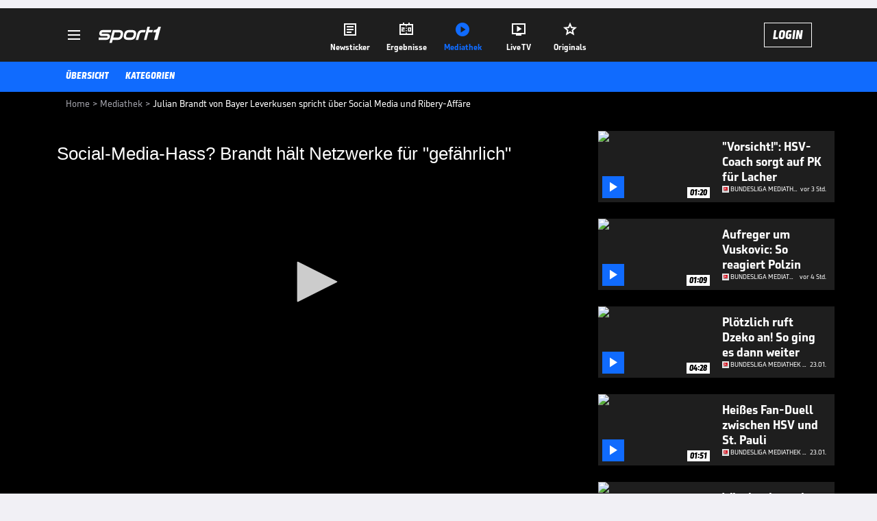

--- FILE ---
content_type: text/html; charset=utf-8
request_url: https://www.sport1.de/tv-video/video/julian-brandt-von-bayer-leverkusen-spricht-ueber-social-media-und-ribery-affaere__24715EDD-F61C-401D-BADD-E47AAF75B122
body_size: 103420
content:
<!DOCTYPE html><html lang="de"><head><meta charSet="utf-8" data-next-head=""/><meta name="viewport" content="width=device-width, initial-scale=1.0, maximum-scale=1.0, user-scalable=no" data-next-head=""/><title data-next-head="">Julian Brandt von Bayer Leverkusen spricht über Social Media und Ribery-Affäre</title><meta name="apple-itunes-app" content="app-id=300000385, app-argument=sport1://video/24715EDD-F61C-401D-BADD-E47AAF75B122" data-next-head=""/><meta property="al:ios:url" content="sport1://video/24715EDD-F61C-401D-BADD-E47AAF75B122" data-next-head=""/><meta property="al:android:url" content="sport1://video/24715EDD-F61C-401D-BADD-E47AAF75B122" data-next-head=""/><meta property="al:windows_universal:url" content="sport1://video/24715EDD-F61C-401D-BADD-E47AAF75B122" data-next-head=""/><link rel="preload" fetchPriority="high" href="https://reshape.sport1.de/c/v/24715EDD-F61C-401D-BADD-E47AAF75B122/:widthx:height" as="image" data-next-head=""/><link rel="preload" as="script" href="https://consentv2.sport1.de/wrapperMessagingWithoutDetection.js"/><link rel="manifest" href="/manifest.json"/><link rel="preconnect" fetchPriority="high" href="https://reshape.sport1.de"/><link rel="dns-prefetch" fetchPriority="high" href="https://images.sport1.de"/><link rel="dns-prefetch" href="https://sentry.sport1dev.de"/><link rel="apple-touch-icon" href="https://www.sport1.de/favicon-192x192.png"/><link rel="preload" fetchPriority="high" href="https://content.jwplatform.com/libraries/nrRgdCot.js" as="script" type="text/javascript"/><link rel="canonical" href="https://www.sport1.de/tv-video/video/social-media-hass-brandt-haelt-netzwerke-fuer-gefaehrlich-__24715EDD-F61C-401D-BADD-E47AAF75B122"/><link rel="alternate" hrefLang="x-default" href="https://www.sport1.de/tv-video/video/social-media-hass-brandt-haelt-netzwerke-fuer-gefaehrlich-__24715EDD-F61C-401D-BADD-E47AAF75B122"/><link rel="alternate" hrefLang="de-DE" href="https://www.sport1.de/tv-video/video/social-media-hass-brandt-haelt-netzwerke-fuer-gefaehrlich-__24715EDD-F61C-401D-BADD-E47AAF75B122"/><link rel="alternate" hrefLang="de-CH" href="https://www.sport1.de/tv-video/video/social-media-hass-brandt-haelt-netzwerke-fuer-gefaehrlich-__24715EDD-F61C-401D-BADD-E47AAF75B122"/><link rel="alternate" hrefLang="de-AT" href="https://www.sport1.de/tv-video/video/social-media-hass-brandt-haelt-netzwerke-fuer-gefaehrlich-__24715EDD-F61C-401D-BADD-E47AAF75B122"/><meta name="robots" content="index, follow, max-image-preview:large"/><meta name="copyright" content="SPORT1"/><meta name="publisher" content="SPORT1"/><meta name="cXenseParse:xkr-article_with_video" content="true"/><meta name="cXenseParse:xkr-video-duration" content="01:32"/><meta name="cXenseParse:xkr-tag_icon" content="https://reshape.sport1.de/c/s/competition/opta_22/200x200"/><meta name="cXenseParse:xkr-tag_category" content="Bundesliga Mediathek Highlights"/><meta name="article:modified_time" content="2019-10-20T12:32:00.000Z"/><meta name="date" content="2019-10-20T12:32:00.000Z"/><meta property="og:title" content="Julian Brandt von Bayer Leverkusen spricht über Social Media und Ribery-Affäre"/><meta name="cXenseParse:xkr-teaser_title" content="Social-Media-Hass? Brandt hält Netzwerke für &quot;gefährlich&quot;"/><meta name="description" content="Julian Brandt spricht über die Gefahren von Social Media und wie er die sozialen Netzwerke nutzt. Einen Aufruhr  wie nach dem Post von Franck Ribery will er vermeiden."/><meta property="og:description" content="Julian Brandt spricht über die Gefahren von Social Media und wie er die sozialen Netzwerke nutzt. Einen Aufruhr  wie nach dem Post von Franck Ribery will er vermeiden."/><meta property="og:image" content="https://reshape.sport1.de/c/v/24715EDD-F61C-401D-BADD-E47AAF75B122/1200x630"/><meta property="og:type" content="video"/><meta property="og:url" content="https://www.sport1.de/tv-video/video/social-media-hass-brandt-haelt-netzwerke-fuer-gefaehrlich-__24715EDD-F61C-401D-BADD-E47AAF75B122"/><meta property="og:site_name" content="SPORT1"/><meta property="og:video" content="https://vod-int.sport1.de/129/748/BRANDTINHOOOO01_2.mp4"/><meta name="referrer" content="no-referrer-when-downgrade"/><link rel="preload" href="/_next/static/media/b3451159d25388a2.p.woff2" as="font" type="font/woff2" crossorigin="anonymous" data-next-font=""/><link rel="preload" href="/_next/static/css/9d7f6c4fc1d8f70f.css" as="style"/><link rel="preload" href="/_next/static/css/5daab6c56e75a56b.css" as="style"/><link rel="preload" href="/_next/static/css/81ad17c0532ee9e5.css" as="style"/><script type="application/ld+json" data-next-head="">{"@context":"https://schema.org","@type":"BreadcrumbList","itemListElement":[{"@type":"ListItem","position":1,"name":"Home","item":"https://www.sport1.de/"},{"@type":"ListItem","position":2,"name":"Mediathek","item":"https://www.sport1.de/tv-video"},{"@type":"ListItem","position":3,"name":"Julian Brandt von Bayer Leverkusen spricht über Social Media und Ribery-Affäre","item":"https://www.sport1.de/tv-video/video/julian-brandt-von-bayer-leverkusen-spricht-ueber-social-media-und-ribery-affaere__24715EDD-F61C-401D-BADD-E47AAF75B122"}]}</script><script>window.dataLayer = window.dataLayer || []; window.dataLayer.push({event: "cmp_disclosure_only"});</script><script data-description="sourcepoint stub code">"use strict";function _typeof(t){return(_typeof="function"==typeof Symbol&&"symbol"==typeof Symbol.iterator?function(t){return typeof t}:function(t){return t&&"function"==typeof Symbol&&t.constructor===Symbol&&t!==Symbol.prototype?"symbol":typeof t})(t)}!function(){var t=function(){var t,e,o=[],n=window,r=n;for(;r;){try{if(r.frames.__tcfapiLocator){t=r;break}}catch(t){}if(r===n.top)break;r=r.parent}t||(!function t(){var e=n.document,o=!!n.frames.__tcfapiLocator;if(!o)if(e.body){var r=e.createElement("iframe");r.style.cssText="display:none",r.name="__tcfapiLocator",e.body.appendChild(r)}else setTimeout(t,5);return!o}(),n.__tcfapi=function(){for(var t=arguments.length,n=new Array(t),r=0;r<t;r++)n[r]=arguments[r];if(!n.length)return o;"setGdprApplies"===n[0]?n.length>3&&2===parseInt(n[1],10)&&"boolean"==typeof n[3]&&(e=n[3],"function"==typeof n[2]&&n[2]("set",!0)):"ping"===n[0]?"function"==typeof n[2]&&n[2]({gdprApplies:e,cmpLoaded:!1,cmpStatus:"stub"}):o.push(n)},n.addEventListener("message",(function(t){var e="string"==typeof t.data,o={};if(e)try{o=JSON.parse(t.data)}catch(t){}else o=t.data;var n="object"===_typeof(o)&&null!==o?o.__tcfapiCall:null;n&&window.__tcfapi(n.command,n.version,(function(o,r){var a={__tcfapiReturn:{returnValue:o,success:r,callId:n.callId}};t&&t.source&&t.source.postMessage&&t.source.postMessage(e?JSON.stringify(a):a,"*")}),n.parameter)}),!1))};"undefined"!=typeof module?module.exports=t:t()}();</script><script data-description="sourcepoint configuration">window._sp_ = {"config":{"accountId":1311,"baseEndpoint":"https://consentv2.sport1.de","propertyHref":"https://tv.sport1.de","propertyId":8089,"managerId":184904,"isSPA":true,"gdpr":{"targetingParams":{"acps":"false"}}}}</script><script async="" id="SourcePointCMPScript">!/bingbot|chrome-lighthouse|cxensebot|facebookexternalhit|facebot|google \(\+https:\/\/developers\.google.com\/\+\/web\/snippet\/\)|googlebot|mediapartners-google|msnbot|twitterbot|yahoocachesystem|ysearch/i.test(navigator.userAgent) && (window.Cypress == undefined) && document.write('<scr' + 'ipt async importance="high" src="https://consentv2.sport1.de/wrapperMessagingWithoutDetection.js"></scr' + 'ipt>')</script><script>(function(w,d,s,l,i){
                function checkCP() {
                    try {
                        if (document.cookie) {
                        var c = document.cookie.split('; ').find(function (c) { return c.indexOf('_cpauthhint=') === 0; });
                        if (c) {
                            var val = c.substring('_cpauthhint='.length);
                            if (val && val.indexOf('1') !== -1) {
                            return true;
                            }
                        }
                        }
                    } catch (e) {}
                    return false;
                    };
                if(checkCP()) {return;}
                w[l]=w[l]||[];
                w[l].push({'gtm.start':new Date().getTime(),event:'gtm.js'});var f=d.getElementsByTagName(s)[0],j=d.createElement(s),dl=l!='dataLayer'?'&l='+l:'';j.async=true;j.src='https://www.googletagmanager.com/gtm.js?id='+i+dl;f.parentNode.insertBefore(j,f);})(window,document,'script','dataLayer','GTM-PRGQ8J6G');</script><script>window.dataLayer = window.dataLayer || [];window.dataLayer.push({site_domain: location.hostname,site_environment: /stag/.test(location.hostname) ? 'staging' : (/local|review/.test(location.hostname) ? 'review' : 'prod'),site_deviceCategory: innerWidth <= 767 ? 'mobile' : 'desktop',...{"event":"site.info","site_language":"de","site_platform":"video"}});(function () {function setAndGetReferrerValues () {let referringPageType;try {referringPageType = sessionStorage.getItem('page_referring_page_type');} catch (e) {}/*** Possible referrers are sport1.de tv.sport1.de and location.hostname,* since all we need is for our referrer to coincide with the current hostname* (helpful for localhost, review, etc., that is, where we do not use the PROD environment)*/const possibleDocumentReferrers = ['www.sport1.de','tv.sport1.de',location.hostname];const shouldAddReferringValues = possibleDocumentReferrers.some((referrer) => document.referrer.includes(referrer));let referringPageInfo = {};if(referringPageType && shouldAddReferringValues){referringPageInfo = {'page_referring_page_type': referringPageType};}try{sessionStorage.setItem('page_referring_page_type',"video");} catch (e) {}return referringPageInfo}if (location.search.includes('b2h=true')) {history.replaceState({ b2h: true }, '', '/');window.dataLayer.push({...{"event":"page.info","page_type":"video","page_content_id":"24715EDD-F61C-401D-BADD-E47AAF75B122","page_title":"Julian Brandt von Bayer Leverkusen spricht über Social Media und Ribery-Affäre","page_name":"/tv-video/video/julian-brandt-von-bayer-leverkusen-spricht-uber-social-media-und-ribery-affare__24715EDD-F61C-401D-BADD-E47AAF75B122","page_publishing_date":"2019-10-20","page_publishing_time":"12:32:00","page_updated_date":"2019-10-20","page_updated_time":"12:32:00","video_sports":"Fußball","page_sports_tags":"Fußball","video_competition":"Bundesliga","page_competition_tags":"Bundesliga","page_all_tags":"Fußball | Bundesliga","page_ivw_code":"vx_fussball_bundesliga","video_url":"https://vod-int.sport1.de/129/748/BRANDTINHOOOO01_2.mp4","video_title":"Julian Brandt von Bayer Leverkusen spricht über Social Media und Ribery-Affäre","teaser_title":"Social-Media-Hass? Brandt hält Netzwerke für \"gefährlich\"","video_id":"24715EDD-F61C-401D-BADD-E47AAF75B122","video_provider":"Omnisport","video_program":"default","video_category":"fussball/bundesliga,news","video_keywords":"#Julian Brandt, fußball, Bayer Leverkusen, bundesliga, social media , ribery","video_type":"vod","video_duration":"01:32","video_publishing_date":"2019-01-28","video_publishing_time":"14:57:51","ad_unit2":"video","ad_unit3":"fussball","ad_unit4":"bundesliga","ad_section":"mediathek-video","page_adLevel1":"fussball","page_adLevel2":"bundesliga","page_withvideo":"true","page_ads_active":"true"},...setAndGetReferrerValues(),page_referring_widget: "zur-startseite"});} else {const itemId = "PAGE_REFERRING_WIDGET_ID";const pageReferringWidget = localStorage.getItem(itemId);localStorage.setItem(itemId, "");window.dataLayer.push({...{"event":"page.info","page_type":"video","page_content_id":"24715EDD-F61C-401D-BADD-E47AAF75B122","page_title":"Julian Brandt von Bayer Leverkusen spricht über Social Media und Ribery-Affäre","page_name":"/tv-video/video/julian-brandt-von-bayer-leverkusen-spricht-uber-social-media-und-ribery-affare__24715EDD-F61C-401D-BADD-E47AAF75B122","page_publishing_date":"2019-10-20","page_publishing_time":"12:32:00","page_updated_date":"2019-10-20","page_updated_time":"12:32:00","video_sports":"Fußball","page_sports_tags":"Fußball","video_competition":"Bundesliga","page_competition_tags":"Bundesliga","page_all_tags":"Fußball | Bundesliga","page_ivw_code":"vx_fussball_bundesliga","video_url":"https://vod-int.sport1.de/129/748/BRANDTINHOOOO01_2.mp4","video_title":"Julian Brandt von Bayer Leverkusen spricht über Social Media und Ribery-Affäre","teaser_title":"Social-Media-Hass? Brandt hält Netzwerke für \"gefährlich\"","video_id":"24715EDD-F61C-401D-BADD-E47AAF75B122","video_provider":"Omnisport","video_program":"default","video_category":"fussball/bundesliga,news","video_keywords":"#Julian Brandt, fußball, Bayer Leverkusen, bundesliga, social media , ribery","video_type":"vod","video_duration":"01:32","video_publishing_date":"2019-01-28","video_publishing_time":"14:57:51","ad_unit2":"video","ad_unit3":"fussball","ad_unit4":"bundesliga","ad_section":"mediathek-video","page_adLevel1":"fussball","page_adLevel2":"bundesliga","page_withvideo":"true","page_ads_active":"true"},...setAndGetReferrerValues(),page_referring_widget: pageReferringWidget});}/*** TODO: Ströer, check for better adblock detection* window.dataLayer.push({ event: 'ads.info', ad_blocker: MAGIC!!! });*/}());</script><script>/* 24121405 */ !function(kt,Xt){try{function wt(t,e){return kt[Zt("c2V0VGltZW91dA==")](t,e)}function Wt(t){return parseInt(t.toString().split(".")[0],10)}kt.vugstd3dFlags={};var t=2147483648,e=1103515245,s=12345,n=function(){function u(t,e){var s,n=[],d=typeof t;if(e&&"object"==d)for(s in t)try{n.push(u(t[s],e-1))}catch(t){}return n.length?n:"string"==d?t:t+"\0"}var t="unknown";try{t=u(navigator,void 0).toString()}catch(t){}return function(t){for(var e=0,s=0;s<t.length;s++)e+=t.charCodeAt(s);return e}(u(window.screen,1).toString()+t)+100*(new Date).getMilliseconds()}();function Et(){return(n=(e*n+s)%t)/(t-1)}function St(){for(var t="",e=65;e<91;e++)t+=i(e);for(e=97;e<123;e++)t+=i(e);return t}function i(t){return(" !\"#$%&'()*+,-./0123456789:;<=>?@A"+("BCDEFGHIJKLMNOPQRSTUVWXYZ["+"\\\\"[0]+"]^_`a")+"bcdefghijklmnopqrstuvwxyz{|}~")[t-32]}function Zt(t){var e,s,n,d,u=St()+"0123456789+/=",h="",v=0;for(t=t.replace(/[^A-Za-z0-9\+\/\=]/g,"");v<t.length;)e=u.indexOf(t[v++]),s=u.indexOf(t[v++]),n=u.indexOf(t[v++]),d=u.indexOf(t[v++]),h+=i(e<<2|s>>4),64!=n&&(h+=i((15&s)<<4|n>>2)),64!=d&&(h+=i((3&n)<<6|d));return h}function yt(){try{return navigator.userAgent||navigator.vendor||window.opera}catch(t){return"unknown"}}function Ht(e,s,n,d){d=d||!1;try{e.addEventListener(s,n,d),kt.vugstClne.push([e,s,n,d])}catch(t){e.attachEvent&&(e.attachEvent("on"+s,n),kt.vugstClne.push([e,s,n,d]))}}function l(t,e,s){var n,d;t&&e&&s&&((n=kt.vugstd4104&&kt.vugstd4104.a&&kt.vugstd4104.a[t])&&(d=n&&(n.querySelector("iframe")||n.querySelector("img"))||null,Ht(kt,"scroll",function(t){s(n,d,Ct(e))||(n.removeAttribute("style"),d&&d.removeAttribute("style"))},!1),s(n,d,Ct(e))))}function d(t){if(!t)return"";for(var e=Zt("ISIjJCUmJygpKissLS4vOjs8PT4/QFtcXV5ge3x9"),s="",n=0;n<t.length;n++)s+=-1<e.indexOf(t[n])?Zt("XA==")+t[n]:t[n];return s}var u=0,h=[];function Gt(t){h[t]=!1}function Mt(t,e){var s,n=u++,d=(kt.vugstClni&&kt.vugstClni.push(n),h[n]=!0,function(){t.call(null),h[n]&&wt(d,s)});return wt(d,s=e),n}function c(t){var e,s,t=t.dark?(s="",(e=t).pm?s=e.ab?e.nlf?bt("kwwsv=22uhvkdsh1vsruw41gh2f2h29i;::68;0:3e50e95g0g8gi0"+kt.vugst530Rnd+"2<:<{774",-3):bt("kwwsv=22uhvkdsh1vsruw41gh2f2|2<8;hh8fh0i69:09g;70;55;0"+kt.vugst530Rnd+"26:7{634",-3):e.nlf?bt("kwwsv=22uhvkdsh1vsruw41gh2f2p2;88e987i0ii:508;7:0:4i<0"+kt.vugst530Rnd+"2534{47<",-3):bt("kwwsv=22uhvkdsh1vsruw41gh2f2l2<5ggg<670gf4;0fi9h0hi460"+kt.vugst530Rnd+"2<;4{76<",-3):e.ab?s=e.mobile?e.aab?e.nlf?bt("kwwsv=22uhvkdsh1vsruw41gh2f2i25ghe:h7509<h;07ge408hh50"+kt.vugst530Rnd+"24534{9:8",-3):bt("kwwsv=22uhvkdsh1vsruw41gh2f2g29h7<4;f60g;<50fhe90:6<50"+kt.vugst530Rnd+"24<<{484",-3):e.nlf?bt("kwwsv=22uhvkdsh1vsruw41gh2f2q2g54h4g;60f854086h80<64e0"+kt.vugst530Rnd+"24<<{484",-3):bt("kwwsv=22uhvkdsh1vsruw41gh2f2f24;eh7<4:0:6i4057fe0f8790"+kt.vugst530Rnd+"26:7{634",-3):e.crt?e.aab?bt("kwwsv=22uhvkdsh1vsruw41gh2f2y2h;fe<8<505;e707f3305f5;0"+kt.vugst530Rnd+"2<;4{76<",-3):bt("kwwsv=22uhvkdsh1vsruw41gh2f2q27h93<;7706fg:0if6807f590"+kt.vugst530Rnd+"24<<{484",-3):e.aab?e.nlf?bt("kwwsv=22uhvkdsh1vsruw41gh2f2l28757f9i;0iehi059690;i;i0"+kt.vugst530Rnd+"2:7<{934",-3):bt("kwwsv=22uhvkdsh1vsruw41gh2f2f24<4g7h<e0i36g0g44g09f4f0"+kt.vugst530Rnd+"26:9{5<<",-3):e.nlf?bt("kwwsv=22uhvkdsh1vsruw41gh2f2k2;5f6<h6h04;4706567059h<0"+kt.vugst530Rnd+"26:7{634",-3):bt("kwwsv=22uhvkdsh1vsruw41gh2f2q2gegh653;04g6909:8;0fi5g0"+kt.vugst530Rnd+"2:84{8<<",-3):e.nlf?s=bt("kwwsv=22uhvkdsh1vsruw41gh2f2n2fg5836;e0ge7804e450gf470"+kt.vugst530Rnd+"24<<{484",-3):e.ncna&&(s=bt("kwwsv=22uhvkdsh1vsruw41gh2f2p244gegeei0g8h:04i8;0g5880"+kt.vugst530Rnd+"26:7{634",-3)),s):(e="",(s=t).pm?e=s.ab?s.nlf?bt("kwwsv=22uhvkdsh1vsruw41gh2f2s2e8984:3<0i6880ghi50868i0"+kt.vugst530Rnd+"26:9{5<<",-3):bt("kwwsv=22uhvkdsh1vsruw41gh2f2y24f4h;:;f0ih780<8980f;9:0"+kt.vugst530Rnd+"2:84{8<<",-3):s.nlf?bt("kwwsv=22uhvkdsh1vsruw41gh2f2e29g:;fi3g0:8730f49505f;i0"+kt.vugst530Rnd+"26:7{634",-3):bt("kwwsv=22uhvkdsh1vsruw41gh2f2m2<fg86ghh0f8f30987h0;e:50"+kt.vugst530Rnd+"24533{9:9",-3):s.ab?e=s.mobile?s.aab?s.nlf?bt("kwwsv=22uhvkdsh1vsruw41gh2f2o24i5eih;:09ie60g<8e0ei;g0"+kt.vugst530Rnd+"24534{9:8",-3):bt("kwwsv=22uhvkdsh1vsruw41gh2f2z27fg37:5706e860;h76088880"+kt.vugst530Rnd+"2:7<{934",-3):s.nlf?bt("kwwsv=22uhvkdsh1vsruw41gh2f2f248i:hg49076i506:3:0949<0"+kt.vugst530Rnd+"24<<{484",-3):bt("kwwsv=22uhvkdsh1vsruw41gh2f2}268ihi64805:8:09<;70e86i0"+kt.vugst530Rnd+"2<:<{774",-3):s.crt?s.aab?bt("kwwsv=22uhvkdsh1vsruw41gh2f2n24679;e<60763g08<6e0e;370"+kt.vugst530Rnd+"26:7{634",-3):bt("kwwsv=22uhvkdsh1vsruw41gh2f2w24;33ge4<04;h406h4405;fe0"+kt.vugst530Rnd+"24<<{484",-3):s.aab?s.nlf?bt("kwwsv=22uhvkdsh1vsruw41gh2f2f26i9<469h0hh7804g6g0::7f0"+kt.vugst530Rnd+"24533{9:9",-3):bt("kwwsv=22uhvkdsh1vsruw41gh2f2z26h:993f70;9;f07i590544h0"+kt.vugst530Rnd+"24<<{484",-3):s.nlf?bt("kwwsv=22uhvkdsh1vsruw41gh2f2w26if<9i7908e<;06fi40i3hf0"+kt.vugst530Rnd+"24533{9:9",-3):bt("kwwsv=22uhvkdsh1vsruw41gh2f2w2ie6e:igi0<hff0<37h0fh3f0"+kt.vugst530Rnd+"26:7{634",-3):s.nlf?e=bt("kwwsv=22uhvkdsh1vsruw41gh2f2v245i;345f046fg0<5360he960"+kt.vugst530Rnd+"2534{47<",-3):s.ncna&&(e=bt("kwwsv=22uhvkdsh1vsruw41gh2f2i2iifh48730:;h7086i;048860"+kt.vugst530Rnd+"2534{47<",-3)),e);return t}function f(){return kt.location.hostname}function bt(t,e){for(var s="",n=0;n<t.length;n++)s+=i(t.charCodeAt(n)+e);return s}function mt(t,e){var s=ne(t);if(!s)return s;if(""!=e)for(var n=0;n<e.length;n++){var d=e[n];"^"==d&&(s=s.parentNode),"<"==d&&(s=s.previousElementSibling),">"==d&&(s=s.nextElementSibling),"y"==d&&(s=s.firstChild)}return s}function v(t,e){var s=0,n=0,e=function(t){for(var e=0,s=0;t;)e+=t.offsetLeft+t.clientLeft,s+=t.offsetTop+t.clientTop,t=t.offsetParent;return{x:e,y:s}}(e);return(t.pageX||t.pageY)&&(s=t.pageX,n=t.pageY),(t.clientX||t.clientY)&&(s=t.clientX+document.body.scrollLeft+document.documentElement.scrollLeft,n=t.clientY+document.body.scrollTop+document.documentElement.scrollTop),{x:s-=e.x,y:n-=e.y}}function Dt(t,e){return e[Zt("Z2V0Qm91bmRpbmdDbGllbnRSZWN0")]?(s=t,n=Ct(n=e),{x:s.clientX-n.left,y:s.clientY-n.top}):v(t,e);var s,n}function zt(t,e){t.addEventListener?Ht(t,"click",e,!0):t.attachEvent&&t.attachEvent("onclick",function(){return e.call(t,window.event)})}function Ot(t,e,s){function n(){return!!e()&&(s(),!0)}var d;n()||(d=Mt(function(){n()&&Gt(d)},250),n())}function g(){kt.vugstd3dFlags.trub||(kt.vugstd3dFlags.trub=!0,Nt(bt("kwwsv=22uhvkdsh1vsruw41gh2f2x2i74986760::<60794:05e;:0"+kt.vugst530Rnd+"24<<{484",-3),null,null),"function"==typeof ZVXDBTrUbDet&&ZVXDBTrUbDet())}function a(){var c=0,V=Mt(function(){if("function"==typeof __tcfapi&&(__tcfapi("addEventListener",2,function(t,e){!e||t.eventStatus&&"tcloaded"!==t.eventStatus&&"useractioncomplete"!==t.eventStatus||(kt.vugstd3dFlags.tcf=t)}),1)){if(Gt(V),kt.vugst4d8sdl&&!kt.vugst082Injct){kt.vugst082Injct=!0,kt.vugst189Pc={},kt.vugst39eOc=[],kt.vugst83bAm={},kt.vugst6acAv={},kt.vugstbf1Aw={},kt.vugst7daRqr={},kt.vugst04eRqq=[],kt.vugst6acAvt={},kt.vugst134Ev={};if(kt.vugstd3dFlags.vugstnpm=!1,kt.vugstd3dFlags.npm=!1,ue(de("[class*=s1-ad-banner]"),function(t,e){e.className+=" bobj"+t}),ue(de("[class*=s1-ad-topmobile]:not(.s1-ad-topmobile1):not(.s1-ad-topmobile), #betsense"),function(t,e){e.className+=" mrobj"+t}),kt.vugstd3dFlags.tcf&&kt.vugstd3dFlags.tcf.purpose.consents[10]&&kt.vugstd3dFlags.tcf.vendor.consents[539]&&(!kt.vugstd3dFlags.tcf.publisher.restrictions[10]||1!==kt.vugstd3dFlags.tcf.publisher.restrictions[10][539])){if(vugstd3dFlags.pt499ls){var t=vugstd3dFlags.ba6c1it,a=vugstd3dFlags.mba1bel||10,g=vugstd3dFlags.ig7e0BP||{},r=function(){var u=Ft("style"),h=!(u.type="text/css"),v=Ft("style"),i=!(v.type="text/css");return function(t,e){if(e)if("b"!==t||h)"r"===t&&(i?(d=(n=v).sheet).insertRule(e,0):(i=!0,Kt(v,e),xt(Xt.body,v)));else{if(h=!0,g)for(var s=0;s<g.length;s++)e=e.replace(new RegExp("([;{])"+g[s]+": [^;]+;","g"),"$1");var n="[^:;{",d="!important;";e=e.replace(new RegExp(n+"}]+: [^;]+\\s"+d,"g"),""),Kt(u,e),Xt.head.insertBefore(u,Xt.head.firstChild)}}}();if(t){if(t.length>a){for(var e=0,l=[0],s=[t[0]],n=1;n<a;n++){for(;-1<l.indexOf(e);)e=Wt(Et()*t.length);l.push(e),s[n]=t[e]}t=s,vugstd3dFlags.ba6c1it=s}for(var f={},d=0;d<t.length;d++){var u,h,v="string"==typeof t[d]?ne(t[d]):t[d];v&&v instanceof Node&&((u={element:v,co515so:{},rcc38cls:ge(7),co85etx:""}).co85etx+="."+u.rcc38cls+"{",g&&-1!==g.indexOf("position")||(h=N(v,"position"),u.co515so.position=h,u.co85etx+="position:"+h+";"),g&&-1!==g.indexOf("left")||(h=N(v,"left"),u.co515so.left=h,u.co85etx+="left:"+h+";"),g&&-1!==g.indexOf("top")||(h=N(v,"top"),u.co515so.top=h,u.co85etx+="top:"+h+";"),g&&-1!==g.indexOf("right")||(h=N(v,"right"),u.co515so.right=h,u.co85etx+="right:"+h+";"),g&&-1!==g.indexOf("bottom")||(h=N(v,"bottom"),u.co515so.bottom=h,u.co85etx+="bottom:"+h+";"),g&&-1!==g.indexOf("cursor")||(h=N(v,"cursor"),u.co515so.cursor=h,u.co85etx+="cursor:"+h+";"),g&&-1!==g.indexOf("z-index")||(h=N(v,"z-index"),u.co515so["z-index"]=h,u.co85etx+="z-index:"+h+";"),g&&-1!==g.indexOf("width")||(h=N(v,"width"),u.co515so.width=h,u.co85etx+="width:"+h+";"),g&&-1!==g.indexOf("height")||(h=N(v,"height"),u.co515so.height=h,u.co85etx+="height:"+h+";"),g&&-1!==g.indexOf("max-width")||(h=N(v,"max-width"),u.co515so["max-width"]=h,u.co85etx+="max-width:"+h+";"),g&&-1!==g.indexOf("margin")||(h=N(v,"margin"),u.co515so.margin=h,u.co85etx+="margin:"+h+";"),g&&-1!==g.indexOf("content")||(h=N(v,"content"),u.co515so.content=h,u.co85etx+="content:"+h+";"),g&&-1!==g.indexOf("background")||(h=N(v,"background"),u.co515so.background=h,u.co85etx+="background:"+h+";"),g&&-1!==g.indexOf("color")||(h=N(v,"color"),u.co515so.color=h,u.co85etx+="color:"+h+";"),g&&-1!==g.indexOf("font-size")||(h=N(v,"font-size"),u.co515so["font-size"]=h,u.co85etx+="font-size:"+h+";"),g&&-1!==g.indexOf("font-weight")||(h=N(v,"font-weight"),u.co515so["font-weight"]=h,u.co85etx+="font-weight:"+h+";"),g&&-1!==g.indexOf("font-family")||(h=N(v,"font-family"),u.co515so["font-family"]=h,u.co85etx+="font-family:"+h+";"),g&&-1!==g.indexOf("text-align")||(h=N(v,"text-align"),u.co515so["text-align"]=h,u.co85etx+="text-align:"+h+";"),g&&-1!==g.indexOf("padding")||(h=N(v,"padding"),u.co515so.padding=h,u.co85etx+="padding:"+h+";"),g&&-1!==g.indexOf("box-sizing")||(h=N(v,"box-sizing"),u.co515so["box-sizing"]=h,u.co85etx+="box-sizing:"+h+";"),g&&-1!==g.indexOf("pointer-events")||(h=N(v,"pointer-events"),u.co515so["pointer-events"]=h,u.co85etx+="pointer-events:"+h+";"),g&&-1!==g.indexOf("line-height")||(h=N(v,"line-height"),u.co515so["line-height"]=h,u.co85etx+="line-height:"+h+";"),g&&-1!==g.indexOf("display")||(h=N(v,"display"),u.co515so.display=h,u.co85etx+="display:"+h+";"),g&&-1!==g.indexOf("transition")||(h=N(v,"transition"),u.co515so.transition=h,u.co85etx+="transition:"+h+";"),g&&-1!==g.indexOf("border-top")||(h=N(v,"border-top"),u.co515so["border-top"]=h,u.co85etx+="border-top:"+h+";"),g&&-1!==g.indexOf("box-shadow")||(h=N(v,"box-shadow"),u.co515so["box-shadow"]=h,u.co85etx+="box-shadow:"+h+";"),g&&-1!==g.indexOf("margin-left")||(h=N(v,"margin-left"),u.co515so["margin-left"]=h,u.co85etx+="margin-left:"+h+";"),g&&-1!==g.indexOf("background-color")||(h=N(v,"background-color"),u.co515so["background-color"]=h,u.co85etx+="background-color:"+h+";"),g&&-1!==g.indexOf("opacity")||(h=N(v,"opacity"),u.co515so.opacity=h,u.co85etx+="opacity:"+h+";"),g&&-1!==g.indexOf("visibility")||(h=N(v,"visibility"),u.co515so.visibility=h,u.co85etx+="visibility:"+h+";"),g&&-1!==g.indexOf("background-size")||(h=N(v,"background-size"),u.co515so["background-size"]=h,u.co85etx+="background-size:"+h+";"),g&&-1!==g.indexOf("background-position")||(h=N(v,"background-position"),u.co515so["background-position"]=h,u.co85etx+="background-position:"+h+";"),g&&-1!==g.indexOf("background-repeat")||(h=N(v,"background-repeat"),u.co515so["background-repeat"]=h,u.co85etx+="background-repeat:"+h+";"),g&&-1!==g.indexOf("border")||(h=N(v,"border"),u.co515so.border=h,u.co85etx+="border:"+h+";"),g&&-1!==g.indexOf("border-radius")||(h=N(v,"border-radius"),u.co515so["border-radius"]=h,u.co85etx+="border-radius:"+h+";"),g&&-1!==g.indexOf("url(data")||(h=N(v,"url(data"),u.co515so["url(data"]=h,u.co85etx+="url(data:"+h+";"),g&&-1!==g.indexOf("text-decoration")||(h=N(v,"text-decoration"),u.co515so["text-decoration"]=h,u.co85etx+="text-decoration:"+h+";"),g&&-1!==g.indexOf("margin-right")||(h=N(v,"margin-right"),u.co515so["margin-right"]=h,u.co85etx+="margin-right:"+h+";"),g&&-1!==g.indexOf("rotate")||(h=N(v,"rotate"),u.co515so.rotate=h,u.co85etx+="rotate:"+h+";"),g&&-1!==g.indexOf("margin-bottom")||(h=N(v,"margin-bottom"),u.co515so["margin-bottom"]=h,u.co85etx+="margin-bottom:"+h+";"),g&&-1!==g.indexOf("flex-direction")||(h=N(v,"flex-direction"),u.co515so["flex-direction"]=h,u.co85etx+="flex-direction:"+h+";"),g&&-1!==g.indexOf("flex")||(h=N(v,"flex"),u.co515so.flex=h,u.co85etx+="flex:"+h+";"),g&&-1!==g.indexOf("border-width")||(h=N(v,"border-width"),u.co515so["border-width"]=h,u.co85etx+="border-width:"+h+";"),g&&-1!==g.indexOf("border-style")||(h=N(v,"border-style"),u.co515so["border-style"]=h,u.co85etx+="border-style:"+h+";"),g&&-1!==g.indexOf("filter")||(h=N(v,"filter"),u.co515so.filter=h,u.co85etx+="filter:"+h+";"),g&&-1!==g.indexOf("direction")||(h=N(v,"direction"),u.co515so.direction=h,u.co85etx+="direction:"+h+";"),u.co85etx+="} ",f[t[d]]=u,r("b",""+Zt(bt(Zt("[base64]"),-3))),r("r",u.co85etx),v.className+=" "+u.rcc38cls,v.className+=" inypvaxjh",v.className+=" wrctpqwxuk",v.className+=" yhkkydcycj",v.className+=" eqwdzekrc",v.className+=" yftyel",v.className+=" mjalwfvrom",v.className+=" dbgdsbf",v.className+=" vojrxg")}}}var i=Ft("style");i.type="text/css",Kt(i,""+Zt(bt(Zt("[base64]"),-3))),xt(B,i),kt.vugstCln.push(i),setTimeout(R.bind(null,[]),0)}else{var o=!1;__tcfapi("addEventListener",2,function(t,e){o||!e||t.eventStatus&&"tcloaded"!==t.eventStatus&&"useractioncomplete"!==t.eventStatus||(kt.vugstd3dFlags.tcf=t,!kt.vugstd3dFlags.tcf.purpose.consents[10]||!kt.vugstd3dFlags.tcf.vendor.consents[539]||kt.vugstd3dFlags.tcf.publisher.restrictions[10]&&1===kt.vugstd3dFlags.tcf.publisher.restrictions[10][539]||(o=!0,F()))}),D=!1}}}else 40<++c&&Gt(V)},500)}function R(t){var n,d,e=[];function a(t){var s=Ft("div"),t=(d[""+Zt(bt(Zt("VzZZM1xxTWtkWjd3V1o8bGRae29PWVFRVFlNWFVuWUlVRjRMXVpJbmVKb3hdVEBA"),-3))]=s,d[""+Zt(bt(Zt("UFdYNVFHREA="),-3))]=s,ee(n[""+Zt(bt(Zt("VzZZM1xxTWtkWjd3V1o8bGRae29PWVFRVFlNWFVuWUlVRjRMXVpJbmVKb3hdVEBA"),-3))]=s,"LJjibVTCp"),te(s,"NIyYlYmT "),xt(t,s),kt.vugstd4104.w[15640]=s,Ft("div"));Kt(t,""+Zt(bt(Zt("[base64]"),-3))),ue(t.childNodes,function(t,e){It(s,e),kt.vugstCln.push(e)});jt([{function:function(t,e){var s=ne("#sftblg");s&&kt.vugstd3dFlags&&"boolean"==typeof kt.vugstd3dFlags.isDarkMode&&s&&kt.vugstd3dFlags.isDarkMode&&s.classList.add("drlogo")}}],s,15640),kt.vugstCln.push(s)}function r(t){var e=Ft("div");d[""+Zt(bt(Zt("VzZZM1xxTWtkWjd3V1o8bGRae29PWVFRVFlNWFVuWUlVRjRbZnBJemZKWXw="),-3))]=e,d[""+Zt(bt(Zt("UFdYNVFHSEA="),-3))]=e,ee(n[""+Zt(bt(Zt("VzZZM1xxTWtkWjd3V1o8bGRae29PWVFRVFlNWFVuWUlVRjRbZnBJemZKWXw="),-3))]=e,"MPAcxSu"),It(t,e),kt.vugstd4104.w[15641]=e,kt.vugstCln.push(e)}function l(t){var e=Ft("div");d[""+Zt(bt(Zt("VzZZM1xxTWtkWjd3WDM0RVhvVUpVWFlIT1lnfFxbRXpdW0xA"),-3))]=e,d[""+Zt(bt(Zt("UFdYfFBHXEA="),-3))]=e,te(n[""+Zt(bt(Zt("VzZZM1xxTWtkWjd3WDM0RVhvVUpVWFlIT1lnfFxbRXpdW0xA"),-3))]=e,"httCIMDb "),It(t,e),kt.vugstd4104.w[15206]=e,kt.vugstCln.push(e)}function f(t){var e=Ft("div");d[""+Zt(bt(Zt("WTVJdmVLRWtmSll8T1lnfFxbRXpdW0xA"),-3))]=e,d[""+Zt(bt(Zt("UFdUN1BXZkA="),-3))]=e,ee(n[""+Zt(bt(Zt("WTVJdmVLRWtmSll8T1lnfFxbRXpdW0xA"),-3))]=e,"wSkiHDfDZQ"),te(e,"HxhozwdNE "),It(t,e);jt([{function:function(t,e){var s=t.parentElement;s&&-1<s.className.indexOf("s1-ad-container")&&(ve(s,"beforeBegin",t),s=t.parentElement),s&&s.parentElement&&qt(s.parentElement,"margin-bottom","0","")}}],kt.vugstd4104.w[14817]=e,14817),kt.vugstCln.push(e)}function o(t){var s=Ft("div"),t=(d[""+Zt(bt(Zt("VzZZM1xxTWtkWjd3V1o8bGRae29PWVFRVFlNWFVuWUlVRjRXZUo8M2Z6QEA="),-3))]=s,d[""+Zt(bt(Zt("UFdYNVFHTEA="),-3))]=s,ee(n[""+Zt(bt(Zt("VzZZM1xxTWtkWjd3V1o8bGRae29PWVFRVFlNWFVuWUlVRjRXZUo8M2Z6QEA="),-3))]=s,"dnIvXjNLrx"),te(s,"DwuKNzQdD "),xt(t,s),kt.vugstd4104.w[15642]=s,Ft("div"));Kt(t,""+Zt(bt(Zt("[base64]"),-3))),ue(t.childNodes,function(t,e){It(s,e),kt.vugstCln.push(e)}),kt.vugstCln.push(s)}function c(t){var s=Ft("div"),t=(d[""+Zt(bt(Zt("VzZZM1xxTWtkWjd3WDM0RVhvVUpVWFlIT1hrb1xaVXZkWjhv"),-3))]=s,d[""+Zt(bt(Zt("UFdYfFBHZkA="),-3))]=s,ee(n[""+Zt(bt(Zt("VzZZM1xxTWtkWjd3WDM0RVhvVUpVWFlIT1hrb1xaVXZkWjhv"),-3))]=s,"ETwrlAhUS"),te(s,"eyfoKp "),t.firstChild?It(t.firstChild,s):xt(t,s),kt.vugstd4104.w[15207]=s,Ft("div"));Kt(t,""+Zt(bt(Zt("[base64]"),-3))),ue(t.childNodes,function(t,e){It(s,e),kt.vugstCln.push(e)});jt([{function:function(t,e){var s=Mt(function(){var t=ne("[data-nsf='d']"),e=ne(".sf_hl");t&&e&&(Gt(s),xt(e,t),qt(t,"display","block","important"))},250),n=ne("#sftblg");n&&(-1<location.pathname.indexOf("/tv-video/video")&&qt(n,"font-size","40px"),kt.vugstd3dFlags&&"boolean"==typeof kt.vugstd3dFlags.isDarkMode&&n&&kt.vugstd3dFlags.isDarkMode&&n.classList.add("drlogo"))}}],s,15207),kt.vugstCln.push(s)}function V(t){var e=Ft("div");d[""+Zt(bt(Zt("VzZZM1xxTWtkWjd3WDM0RVhvVUpVWFlIT1lRdmU2VX0="),-3))]=e,d[""+Zt(bt(Zt("UFdYfFBHakA="),-3))]=e,te(n[""+Zt(bt(Zt("VzZZM1xxTWtkWjd3WDM0RVhvVUpVWFlIT1lRdmU2VX0="),-3))]=e,"RNpERVqhdn "),xt(t,e);jt([{function:function(t,e){function s(){return ne(".outbrain-widget-wrapper [data-widget-id='AR_1'], .outbrain-widget-wrapper [data-widget-id='AR_2'], .outbrain-widget-wrapper [data-widget-id='AR_3'], .outbrain-widget-wrapper [data-widget-id='AR_4']")}kt.vugstd3dFlags.htobsp=function(){var t;ne("#htobsp")||(ee(t=Ft("style"),"htobsp"),Kt(t,".ob-cards > *.OUTBRAIN:not([data-widget-id='FMS_CO_1']) { display: none !important; }"),xt(Xt.head,t))};var n,d=s(),u=ne(".OB-REACT-WRAPPER"),h="AR_1"===d.dataset.widgetId?[1,2,1,2,1,1]:[1,1,1,1,3],v="AR_1"===d.dataset.widgetId?"sfs":"sfl";ue(h,function(t,e){for(var s,n=0;n<e;n++){var d=v+(t+1)+"_"+(n+1);ne("."+d)||(d=d,s=void 0,(s=Ft("div")).className=d,xt(u,s))}}),kt.vugstd410tc.pm?ne(".sf_hl")||d.insertAdjacentHTML("afterBegin",'<div class="sf_hl"></div>'):n=Mt(function(){var t=s();t||Gt(n),ue(t.querySelectorAll(".ob-cards > *.OUTBRAIN[data-widget-id='FMS_CO_1']"),function(t,e){for(var s=0;s<h[t];s++){var n=ne("."+v+(t+1)+"_"+(s+1)+":not(.loc)");n&&(ve(e,"beforeBegin",n),n.classList.add("loc"))}})},250)}}],kt.vugstd4104.w[15208]=e,15208),kt.vugstCln.push(e)}function R(t){var e=Ft("div");d[""+Zt(bt(Zt("VzZZM1xxTWtkWjd3WDM0RVhvVUpVWFlIT1lRdmU2VX1PWDw0Zm9nc11KZ29nREBA"),-3))]=e,d[""+Zt(bt(Zt("UFdYfFFHVEA="),-3))]=e,ee(n[""+Zt(bt(Zt("VzZZM1xxTWtkWjd3WDM0RVhvVUpVWFlIT1lRdmU2VX1PWDw0Zm9nc11KZ29nREBA"),-3))]=e,"xigUvGWHeL"),xt(t,e);jt([{function:function(t,e){var u=ne('.outbrain-widget-wrapper[data-testid$="AR_1"], .outbrain-widget-wrapper[data-testid$="AR_3"], .outbrain-widget-wrapper[data-testid$="AR_2"], .outbrain-widget-wrapper[data-testid$="AR_4"]');function h(t){var e=Ft("div");return e.className=t,e}kt.vugstd3dFlags.htobsp=function(){var t=u.querySelector(".OB-REACT-WRAPPER"),t=(t&&qt(t,"display","none","important"),ne(".sf_hl"));t&&qt(t,"display","block","")};var s=-1<u.dataset.testid.indexOf("AR_1")?[1,2,1,2,1,1]:[1,1,1,1,3],v=-1<u.dataset.testid.indexOf("AR_1")?"sfs":"sfl",i=0;ue(s,function(t,e){for(var s=0;s<e;s++){var n=v+(t+1)+"_"+(s+1);ne("."+n)||(n=h(n),xt(u,n))}var d="reco_"+v+"_"+(i+1);ne("."+d)||(d=h(d),xt(u,d)),i++}),ne(".sf_hl")||u.insertAdjacentHTML("afterBegin",'<div class="sf_hl" style="display: none;"></div>')}}],kt.vugstd4104.w[15244]=e,15244),kt.vugstCln.push(e)}n=t,d=e,Ot(0,function(){var t=!0,e=mt(""+Zt(bt(Zt("TDZRcFs1a3ZbNTR5XGpAQA=="),-3)),"");return t=(t=t&&e)&&t.getBoundingClientRect().top-kt.innerHeight<=1400},function(){var t,e;t=a,!kt.vugstcc2Mobile||(e=mt(""+Zt(bt(Zt("TDZRcFs1a3ZbNTR5XGpAQA=="),-3)),""))&&t(e)}),Ot(0,function(){return mt(""+Zt(bt(Zt("T3A8NGdKTXxcWm94T1tnc11KZ29nRjQ2ZnBJemZKWXw="),-3)),"")},function(){var t,e;t=r,"/"===location.pathname||!kt.vugstcc2Mobile||ne("[class*=layout][class*=main-content]")||(e=mt(""+Zt(bt(Zt("T3A8NGdKTXxcWm94T1tnc11KZ29nRjQ2ZnBJemZKWXw="),-3)),""))&&t(e)}),Ot(0,function(){return mt(""+Zt(bt(Zt("[base64]"),-3)),"")},function(){var t,e;t=l,kt.vugstcc2Mobile||ne("[class*=layout][class*=main-content]")||(e=mt(""+Zt(bt(Zt("[base64]"),-3)),""))&&t(e)}),Ot(0,function(){return mt(""+Zt(bt(Zt("T3BNeVxwcnpPRkVlXDV7a2Y2UHRTWntraFo8NGdGNGdaNVF2XFtRfU5tM3dccDxuaFkzalNsRW5kW1xA"),-3)),"")},function(){var t,e;t=f,-1===location.pathname.indexOf("tv-video")&&1120<=(kt.innerWidth||Xt.documentElement.clientWidth||Xt.body.clientWidth)&&((e=mt(""+Zt(bt(Zt("T3BNeVxwcnpPRkVlXDV7a2Y2UHRTWntraFo8NGdGNGdaNVF2XFtRfU5tM3dccDxuaFkzalNsRW5kW1xA"),-3)),""))&&t(e))}),Ot(0,function(){return d[""+Zt(bt(Zt("UFdYNVFHSEA="),-3))]},function(){var t,e;t=o,!kt.vugstcc2Mobile||(e=d[""+Zt(bt(Zt("UFdYNVFHSEA="),-3))])&&t(e)}),Ot(0,function(){return d[""+Zt(bt(Zt("UFdYfFBHXEA="),-3))]},function(){var t,e;t=c,kt.vugstcc2Mobile||(e=d[""+Zt(bt(Zt("UFdYfFBHXEA="),-3))])&&t(e)}),Ot(0,function(){var t=!0,t=d[""+Zt(bt(Zt("UFdYfFBHXEA="),-3))],e=mt(""+Zt(bt(Zt("[base64]"),-3)),""),e=(t=t&&e,mt(""+Zt(bt(Zt("T248Rk9ZTUlUWFFYT1lnVlRZRVRVWUxA"),-3)),""));return t=t&&e},function(){var t,e;t=V,!(-1<location.search.indexOf("theirwidget")||-1<location.hash.indexOf("theirwidget"))||(e=d[""+Zt(bt(Zt("UFdYfFBHXEA="),-3))])&&t(e)}),Ot(0,function(){var t=!0,t=d[""+Zt(bt(Zt("UFdYfFBHXEA="),-3))],e=mt(""+Zt(bt(Zt("T248Rk9ZTUlUWFFYT1lnVlRZRVRVWUxA"),-3)),""),e=(t=t&&e,mt(""+Zt(bt(Zt("[base64]"),-3)),""));return t=t&&e},function(){var t,e;t=R,-1!==location.search.indexOf("theirwidget")||-1!==location.hash.indexOf("theirwidget")||(e=d[""+Zt(bt(Zt("UFdYfFBHXEA="),-3))])&&t(e)});var i=t,t=e,e=(-1<location.search.indexOf("test=true")||location.hash.indexOf("test=true"),kt.vugst77ePtl=17,kt.vugstc00Pl=0,!1),s=function(d,u,h,v){kt.vugstd4104.ep.add(14820),h||((new Date).getTime(),Nt(bt("kwwsv=22uhvkdsh1vsruw41gh2f2q28f87<i7;0966h05;:e07f;90"+kt.vugst530Rnd+"2<:<{774",-3),function(){var t,e,s,n;h||(h=!0,(t=this).height<2?Ut(14820,u,!1):v==kt.vugst530Rnd&&(e=d,s=Ft("div"),se(i[""+Zt(bt(Zt("VG5JR1Z6QEA="),-3))]=s,Jt()),ee(s,"HqwNRyHBU"),n=t,kt.vugst83bAm[14820]&&(Pt(kt.vugst83bAm[14820]),kt.vugst83bAm[14820]=!1),zt(n,function(t,e){if(!kt.vugst189Pc[14820]){t.preventDefault(),t.stopPropagation();for(var s=Dt(t,this),n=0;n<kt.vugst39eOc.length;n++){var d,u=kt.vugst39eOc[n];if(14820==u.p)if(s.x>=u.x&&s.x<u.x+u.w&&s.y>=u.y&&s.y<u.y+u.h)return void(u.u&&(d=0<u.t.length?u.t:"_self",d=0==t.button&&t.ctrlKey?"_blank":d,Tt(kt,u.u,u.u,d,!0)))}var h=[bt("kwwsv=22uhvkdsh1vsruw41gh2f2g254hh67640;39g0;96h0f<450"+kt.vugst530Rnd+"2<:<{774",-3)],v=[bt("kwwsv=22uhvkdsh1vsruw41gh2f2w259;;64ff0h8:609f;80f;<50"+kt.vugst530Rnd+"2:7<{934",-3)],h=h[+Wt(+s.y/this.offsetHeight)+Wt(+s.x/this.offsetWidth)],v=v[+Wt(+s.y/this.offsetHeight)+Wt(+s.x/this.offsetWidth)];Tt(kt,h,v,"_blank",!1)}}),xt(s,t),e.firstChild?It(e.firstChild,s):xt(e,s),kt.vugstd4104.a[14820]=s,kt.vugstCln.push(s),jt([{selectorAll:"[data-testid=Standard-Header-HeaderBanner], footer, [class*=layout-] > .header-block, #main > [class*=layout-]",cssApply:{"z-index":"10"}},{selector:".s1-main-content",cssApply:{padding:"5px"}},{selector:"#main > [class*=layout-]",cssApply:{background:"transparent"}},{selector:"[class*=layout-][class*=-body] > [class*=layout-][class*=wrapper]",cssApply:{background:"white"}},{selectorAll:".s1-teaser-card-content",cssApply:{overflow:"hidden"}},{function:function(t,e){var s=ne("[data-testid=main-text-node]"),n=ne("[data-testid=TabBar-CompetitionsTabBar]:nth-of-type(2)");s&&s.parentElement&&s.parentElement.parentElement&&(qt(s.parentElement.parentElement,"background-color","rgb(241, 240, 245)",""),qt(s.parentElement.parentElement,"z-index","10","")),n&&n.parentElement&&(qt(n.parentElement,"z-index","10",""),(s=n.parentElement.querySelector("div:first-child"))&&qt(s,"margin-top","0","")),ne("[class*=layout-][class*=-body]")&&(Kt(n=Ft("style"),"main > [class*=layout-][class*=-body]>* {margin-bottom: 0 !important; }"),xt(Xt.head,n)),kt.vugstd4104.a[14815]&&kt.vugstd4104.a[14815].classList.add("vugstHid")}}],s,14820),le(s,14820,bt("kwwsv=22uhvkdsh1vsruw41gh2f2v2eg:i:<;804f4g0493i0<igf0"+kt.vugst530Rnd+"2<;4{76<",-3),function(){}),Ut(14820,u,!0)))},function(){Ut(14820,u,!1)}))},u=Ut,s=(1120<=(kt.innerWidth||Xt.documentElement.clientWidth||Xt.body.clientWidth)?(p=mt(""+Zt(bt(Zt("XHA8bmhUQEA="),-3)),""))?s(p,!e,!1,kt.vugst530Rnd):u(14820,!e,!1):u(14820,!e,!1),!1),p=function d(u,h,t,e){kt.vugstd4104.ep.add(14809);if(t)return;var v=(new Date).getTime();var s=bt("kwwsv=22uhvkdsh1vsruw41gh2f2n2h4gg<e74045;904g8e0h;i50"+kt.vugst530Rnd+"2<;4{76<",-3);s+="#"+v;Nt(s,function(){var n;t||(t=!0,(n=this).height<2?Ut(14809,h,!1):e==kt.vugst530Rnd&&ae(w,function(){var t=u,e=Ft("div"),s=(se(i[""+Zt(bt(Zt("VG5vUFdEQEA="),-3))]=e,Jt()),ee(w.adContainer=e,"ZpuEkshai"),te(e,"VRMmgUc "),n),s=(kt.vugst83bAm[14809]&&Pt(kt.vugst83bAm[14809]),kt.vugstd4104.r[14809]=!0,zt(s,function(t,e){if(!kt.vugst189Pc[14809]){t.preventDefault(),t.stopPropagation();for(var s=Dt(t,this),n=0;n<kt.vugst39eOc.length;n++){var d,u=kt.vugst39eOc[n];if(14809==u.p)if(s.x>=u.x&&s.x<u.x+u.w&&s.y>=u.y&&s.y<u.y+u.h)return void(u.u&&(d=0<u.t.length?u.t:"_self",d=0==t.button&&t.ctrlKey?"_blank":d,Tt(kt,u.u,u.u,d,!0)))}var h=[bt("kwwsv=22uhvkdsh1vsruw41gh2f2}24ggi83f<0ie6:076gh0;eh60"+kt.vugst530Rnd+"2<:<{774",-3),bt("kwwsv=22uhvkdsh1vsruw41gh2f2y256ee;7650;8g90473:093g90"+kt.vugst530Rnd+"24533{9:9",-3),bt("kwwsv=22uhvkdsh1vsruw41gh2f2u2i7<he4i407:7:04g7404h:90"+kt.vugst530Rnd+"24534{9:8",-3),bt("kwwsv=22uhvkdsh1vsruw41gh2f2l29h754e350;;7<04e3g0<;5e0"+kt.vugst530Rnd+"2<:<{774",-3),bt("kwwsv=22uhvkdsh1vsruw41gh2f2k2;99<h8<70i4eg0hf7g09;fi0"+kt.vugst530Rnd+"2<:<{774",-3),bt("kwwsv=22uhvkdsh1vsruw41gh2f2o24e8i8hf50i;540ff3g0igg60"+kt.vugst530Rnd+"2534{47<",-3),bt("kwwsv=22uhvkdsh1vsruw41gh2f2l2heh8eh3g044950:6g30;8f40"+kt.vugst530Rnd+"24533{9:9",-3),bt("kwwsv=22uhvkdsh1vsruw41gh2f2v25<:i3i;<08i<i0eg9h095h60"+kt.vugst530Rnd+"2<;4{76<",-3),bt("kwwsv=22uhvkdsh1vsruw41gh2f2h26f6943:;06f4407<:h0<8840"+kt.vugst530Rnd+"24533{9:9",-3),bt("kwwsv=22uhvkdsh1vsruw41gh2f2l25;;hhee7076<904e7:04e3f0"+kt.vugst530Rnd+"2:84{8<<",-3),bt("kwwsv=22uhvkdsh1vsruw41gh2f2n2:g:3<8:f0hg6<0e8690fig90"+kt.vugst530Rnd+"24533{9:9",-3),bt("kwwsv=22uhvkdsh1vsruw41gh2f2g2<3;46f6;0:ge:095hh06hg60"+kt.vugst530Rnd+"2<;4{76<",-3)],v=[bt("kwwsv=22uhvkdsh1vsruw41gh2f2s2864e<h<309;i;0i4h;0h8960"+kt.vugst530Rnd+"2534{47<",-3),bt("kwwsv=22uhvkdsh1vsruw41gh2f2m24:4<g936044ef0;;3507<f:0"+kt.vugst530Rnd+"26:9{5<<",-3),bt("kwwsv=22uhvkdsh1vsruw41gh2f2h2f;he6hg8099i70;ef5067490"+kt.vugst530Rnd+"2:7<{934",-3),bt("kwwsv=22uhvkdsh1vsruw41gh2f2t2:5h9if76083h30f87i04f640"+kt.vugst530Rnd+"2<:<{774",-3),bt("kwwsv=22uhvkdsh1vsruw41gh2f2v2;;554ge<0ii6g0:;6707:840"+kt.vugst530Rnd+"2<:<{774",-3),bt("kwwsv=22uhvkdsh1vsruw41gh2f2i24846;<880<gee0477406g:40"+kt.vugst530Rnd+"24534{9:8",-3),bt("kwwsv=22uhvkdsh1vsruw41gh2f2z24945e4;g0gh<9088if09f:e0"+kt.vugst530Rnd+"2:7<{934",-3),bt("kwwsv=22uhvkdsh1vsruw41gh2f2l24<9i;6gf0;gii0hh9i0f7380"+kt.vugst530Rnd+"24<<{484",-3),bt("kwwsv=22uhvkdsh1vsruw41gh2f2h27hee<5he09hh<0446;0<g4i0"+kt.vugst530Rnd+"2:84{8<<",-3),bt("kwwsv=22uhvkdsh1vsruw41gh2f2}2<5ge<94304;7h0g5ie055:e0"+kt.vugst530Rnd+"26:9{5<<",-3),bt("kwwsv=22uhvkdsh1vsruw41gh2f2z2<gg58:830:6g304i;307<5:0"+kt.vugst530Rnd+"24533{9:9",-3),bt("kwwsv=22uhvkdsh1vsruw41gh2f2m2f83:e5;:0e6g90ggf90ii:h0"+kt.vugst530Rnd+"24533{9:9",-3)],h=h[12*Wt(+s.y/this.offsetHeight)+Wt(12*s.x/this.offsetWidth)],v=v[12*Wt(+s.y/this.offsetHeight)+Wt(12*s.x/this.offsetWidth)];Tt(kt,h,v,"_blank",!1)}}),xt(e,n),It(t,e),kt.vugstd4104.a[14809]=e,kt.vugstCln.push(e),jt([{function:function(t,e){var s=t.parentElement;-1<s.className.indexOf("s1-ad-container")&&(ve(s,"beforeBegin",t),qt(s,"display","none",""))}},{selector:".ease-in-out + [class^=sc] .s1-ad-container",cssApply:{display:"none"}},{selectorAll:'[class^="sc"][data-testid="banner"], .bobj0',cssApply:{display:"none"}}],e,14809),bt("kwwsv=22uhvkdsh1vsruw41gh2f2w247;e475<0:eig063hi0ii8<0"+kt.vugst530Rnd+"24533{9:9",-3));le(e,14809,s+="#"+v,function(){re(14809,w,60,t,d)}),Ut(14809,h,!0)}))},function(){Ut(14809,h,!1)})},u=Ut,e=mt(""+Zt(bt(Zt("T3BNeVxwcno="),-3)),""),w=(e?p(e,!s,!1,kt.vugst530Rnd):u(14809,!s,!1),{adContainer:null,additionalHtml:[],spacer:null}),e=!1,u=function d(u,h,t,e){kt.vugstd4104.ep.add(14810);if(t)return;var v=(new Date).getTime();var s=bt("kwwsv=22uhvkdsh1vsruw41gh2f2s2g967h;560;e4f0:i760gg350"+kt.vugst530Rnd+"2534{47<",-3);s+="#"+v;Nt(s,function(){var n;t||(t=!0,(n=this).height<2?Ut(14810,h,!1):e==kt.vugst530Rnd&&ae(k,function(){var t=u,e=Ft("div"),s=(se(i[""+Zt(bt(Zt("VG5vUFdGNFFkWlVuZUpYd1BUQEA="),-3))]=e,Jt()),ee(k.adContainer=e,"jTSmUYUa"),te(e,"IaPajCopK "),n),s=(kt.vugst83bAm[14810]&&Pt(kt.vugst83bAm[14810]),kt.vugstd4104.r[14810]=!0,zt(s,function(t,e){if(!kt.vugst189Pc[14810]){t.preventDefault(),t.stopPropagation();for(var s=Dt(t,this),n=0;n<kt.vugst39eOc.length;n++){var d,u=kt.vugst39eOc[n];if(14810==u.p)if(s.x>=u.x&&s.x<u.x+u.w&&s.y>=u.y&&s.y<u.y+u.h)return void(u.u&&(d=0<u.t.length?u.t:"_self",d=0==t.button&&t.ctrlKey?"_blank":d,Tt(kt,u.u,u.u,d,!0)))}var h=[bt("kwwsv=22uhvkdsh1vsruw41gh2f2y297;45fgh0:f3h0e;;50;:740"+kt.vugst530Rnd+"2:7<{934",-3),bt("kwwsv=22uhvkdsh1vsruw41gh2f2k2<ggf8i<30<5:h0f43f0h5450"+kt.vugst530Rnd+"2:84{8<<",-3),bt("kwwsv=22uhvkdsh1vsruw41gh2f2{28;89;9;608;:i0h<:i04h4h0"+kt.vugst530Rnd+"24<<{484",-3),bt("kwwsv=22uhvkdsh1vsruw41gh2f2e2g<;igh6i0<93h096;60495e0"+kt.vugst530Rnd+"24<<{484",-3),bt("kwwsv=22uhvkdsh1vsruw41gh2f2g2;665<e;60<g:e0:fef0h5830"+kt.vugst530Rnd+"26:7{634",-3),bt("kwwsv=22uhvkdsh1vsruw41gh2f2u2g7964g6<0h9f:09:740;<h60"+kt.vugst530Rnd+"2:7<{934",-3),bt("kwwsv=22uhvkdsh1vsruw41gh2f2p2ff<f9e<50<4h4054h7065eg0"+kt.vugst530Rnd+"2:7<{934",-3),bt("kwwsv=22uhvkdsh1vsruw41gh2f2v2:e3357<<05583046gi04fg70"+kt.vugst530Rnd+"26:7{634",-3),bt("kwwsv=22uhvkdsh1vsruw41gh2f2}28ig<4hef06i6404i5h06:8h0"+kt.vugst530Rnd+"2<;4{76<",-3),bt("kwwsv=22uhvkdsh1vsruw41gh2f2|297;fg3:40i9g8093790e6i40"+kt.vugst530Rnd+"26:7{634",-3),bt("kwwsv=22uhvkdsh1vsruw41gh2f2u28:igf6450eh9<0<h7e0:h6e0"+kt.vugst530Rnd+"24<<{484",-3),bt("kwwsv=22uhvkdsh1vsruw41gh2f2y24i<9eg6<0gf<f0ef4g0fhfh0"+kt.vugst530Rnd+"26:7{634",-3)],v=[bt("kwwsv=22uhvkdsh1vsruw41gh2f2f253:943;9056i<088i4046<e0"+kt.vugst530Rnd+"26:7{634",-3),bt("kwwsv=22uhvkdsh1vsruw41gh2f2{25484g7<:0ihfg0h5<h0g:560"+kt.vugst530Rnd+"24533{9:9",-3),bt("kwwsv=22uhvkdsh1vsruw41gh2f2q275ih;4f30:ie30766f0f8h<0"+kt.vugst530Rnd+"26:7{634",-3),bt("kwwsv=22uhvkdsh1vsruw41gh2f2y28:6h;g9f048:<07::40f6<70"+kt.vugst530Rnd+"2:84{8<<",-3),bt("kwwsv=22uhvkdsh1vsruw41gh2f2n2e37hf5f<053<40653:0h:<40"+kt.vugst530Rnd+"24<<{484",-3),bt("kwwsv=22uhvkdsh1vsruw41gh2f2q2853<69f90g<h30;eg<05:3e0"+kt.vugst530Rnd+"24533{9:9",-3),bt("kwwsv=22uhvkdsh1vsruw41gh2f2p2gf435;<40ef4304i:40i<<30"+kt.vugst530Rnd+"26:9{5<<",-3),bt("kwwsv=22uhvkdsh1vsruw41gh2f2z2e6;7hi6e0<fg;0:95<0e9h;0"+kt.vugst530Rnd+"2:7<{934",-3),bt("kwwsv=22uhvkdsh1vsruw41gh2f2{2fh3hh<fi057f3056i:0;e7g0"+kt.vugst530Rnd+"2<:<{774",-3),bt("kwwsv=22uhvkdsh1vsruw41gh2f2j2e3:e7:4<0g4<50fe5909;6i0"+kt.vugst530Rnd+"24533{9:9",-3),bt("kwwsv=22uhvkdsh1vsruw41gh2f2o2f:7486370e<<60i75f0<4fh0"+kt.vugst530Rnd+"2:84{8<<",-3),bt("kwwsv=22uhvkdsh1vsruw41gh2f2n2fi:gfi5508<e304<43096eh0"+kt.vugst530Rnd+"24533{9:9",-3)],h=h[12*Wt(+s.y/this.offsetHeight)+Wt(12*s.x/this.offsetWidth)],v=v[12*Wt(+s.y/this.offsetHeight)+Wt(12*s.x/this.offsetWidth)];Tt(kt,h,v,"_blank",!1)}}),xt(e,n),It(t,e),kt.vugstd4104.a[14810]=e,kt.vugstCln.push(e),jt([{function:function(t,e){var s=t.parentElement,s=(s&&-1<s.className.indexOf("s1-ad-container")&&(ve(s,"beforeBegin",t),qt(s,"display","none","")),ne("[class*=layout-][class*=-body]"));s&&kt.vugstd4104&&kt.vugstd4104.a&&kt.vugstd4104.a[14820]&&(qt(t,"margin","0","important"),qt(t,"background","white",""))}},{selectorAll:".s1-ad-banner2.s1-placeholder-type-BILLBOARD, .bobj1",cssApply:{display:"none"}}],e,14810),bt("kwwsv=22uhvkdsh1vsruw41gh2f2l2457ei9:;073360e54:08<7i0"+kt.vugst530Rnd+"24533{9:9",-3));le(e,14810,s+="#"+v,function(){re(14810,k,60,t,d)}),Ut(14810,h,!0)}))},function(){Ut(14810,h,!1)})},s=Ut,h=mt(""+Zt(bt(Zt("T3BNeVxwcns="),-3)),""),k=(h?u(h,!e,!1,kt.vugst530Rnd):s(14810,!e,!1),{adContainer:null,additionalHtml:[],spacer:null}),u=!1,h=function d(u,h,t,e){kt.vugstd4104.ep.add(14816);if(t)return;var v=(new Date).getTime();var s=bt("kwwsv=22uhvkdsh1vsruw41gh2f2e27:i;5h<50686h0ggff0:ghh0"+kt.vugst530Rnd+"26:9{5<<",-3);s+="#"+v;Nt(s,function(){var n;t||(t=!0,(n=this).height<2?Ut(14816,h,!1):e==kt.vugst530Rnd&&ae(W,function(){var t=u,e=Ft("div"),s=(se(i[""+Zt(bt(Zt("VG5vUFdGNFFkWlVuZUpYd1BqQEA="),-3))]=e,Jt()),ee(W.adContainer=e,"kaqUrCvQ"),te(e,"eQZzTldTyx "),n),s=(kt.vugst83bAm[14816]&&Pt(kt.vugst83bAm[14816]),kt.vugstd4104.r[14816]=!0,zt(s,function(t,e){if(!kt.vugst189Pc[14816]){t.preventDefault(),t.stopPropagation();for(var s=Dt(t,this),n=0;n<kt.vugst39eOc.length;n++){var d,u=kt.vugst39eOc[n];if(14816==u.p)if(s.x>=u.x&&s.x<u.x+u.w&&s.y>=u.y&&s.y<u.y+u.h)return void(u.u&&(d=0<u.t.length?u.t:"_self",d=0==t.button&&t.ctrlKey?"_blank":d,Tt(kt,u.u,u.u,d,!0)))}var h=[bt("kwwsv=22uhvkdsh1vsruw41gh2f2o2;3:396790e:hg0886e0;f970"+kt.vugst530Rnd+"2:7<{934",-3),bt("kwwsv=22uhvkdsh1vsruw41gh2f2z2658g4h68044g808hie0f:330"+kt.vugst530Rnd+"24<<{484",-3),bt("kwwsv=22uhvkdsh1vsruw41gh2f2z247398e4h08;ig0<h<707<8e0"+kt.vugst530Rnd+"2<;4{76<",-3),bt("kwwsv=22uhvkdsh1vsruw41gh2f2f2fh7e:<6e0gh6h0h:i;0h9if0"+kt.vugst530Rnd+"26:9{5<<",-3),bt("kwwsv=22uhvkdsh1vsruw41gh2f2m247hg64i:0h7:e04;840<5;h0"+kt.vugst530Rnd+"2:7<{934",-3),bt("kwwsv=22uhvkdsh1vsruw41gh2f2l2<hg3<35f0h3;i06:f90g9ig0"+kt.vugst530Rnd+"2:7<{934",-3),bt("kwwsv=22uhvkdsh1vsruw41gh2f2f2:6fi<7i90efgi0g6h<093ei0"+kt.vugst530Rnd+"24<<{484",-3),bt("kwwsv=22uhvkdsh1vsruw41gh2f2g25:5f43e40;:;i0:69i06i740"+kt.vugst530Rnd+"24534{9:8",-3),bt("kwwsv=22uhvkdsh1vsruw41gh2f2s2ei3f9igh0957;0gi9e048ff0"+kt.vugst530Rnd+"26:7{634",-3),bt("kwwsv=22uhvkdsh1vsruw41gh2f2x269<f:9860g3::0<7<h07feg0"+kt.vugst530Rnd+"2:84{8<<",-3),bt("kwwsv=22uhvkdsh1vsruw41gh2f2j24h69:37f0;f3<0gf;<0;8470"+kt.vugst530Rnd+"26:7{634",-3),bt("kwwsv=22uhvkdsh1vsruw41gh2f2x2;h36f9:60467:0h44f0<5gg0"+kt.vugst530Rnd+"26:9{5<<",-3)],v=[bt("kwwsv=22uhvkdsh1vsruw41gh2f2x2<h6559870:8fh046i;04ge90"+kt.vugst530Rnd+"26:7{634",-3),bt("kwwsv=22uhvkdsh1vsruw41gh2f2v2e8g6h764064560;f590ghg;0"+kt.vugst530Rnd+"26:7{634",-3),bt("kwwsv=22uhvkdsh1vsruw41gh2f2p24i<fgh6<0;37<0ih370fif40"+kt.vugst530Rnd+"2534{47<",-3),bt("kwwsv=22uhvkdsh1vsruw41gh2f2y2:i685<8408<;g0e:f:06h950"+kt.vugst530Rnd+"24<<{484",-3),bt("kwwsv=22uhvkdsh1vsruw41gh2f2r2g<3gg6<50g49e09<7f0ehg40"+kt.vugst530Rnd+"2<;4{76<",-3),bt("kwwsv=22uhvkdsh1vsruw41gh2f2|2<<g;i9;<098g90<;5<0hfhh0"+kt.vugst530Rnd+"2<;4{76<",-3),bt("kwwsv=22uhvkdsh1vsruw41gh2f2s253:7:i8f0699e0h;960;e5e0"+kt.vugst530Rnd+"2:7<{934",-3),bt("kwwsv=22uhvkdsh1vsruw41gh2f2{2i7iee;f505ef:0<h<70fhf90"+kt.vugst530Rnd+"2<;4{76<",-3),bt("kwwsv=22uhvkdsh1vsruw41gh2f2s2h8f4956e043;h08h;50:8;i0"+kt.vugst530Rnd+"2:84{8<<",-3),bt("kwwsv=22uhvkdsh1vsruw41gh2f2h299<6i;5<048ge0eh9904<he0"+kt.vugst530Rnd+"2534{47<",-3),bt("kwwsv=22uhvkdsh1vsruw41gh2f2p2ei:gh3<409:760;7:5084e;0"+kt.vugst530Rnd+"26:7{634",-3),bt("kwwsv=22uhvkdsh1vsruw41gh2f2p24he685fh054<f04<6e0i9f90"+kt.vugst530Rnd+"26:7{634",-3)],h=h[12*Wt(+s.y/this.offsetHeight)+Wt(12*s.x/this.offsetWidth)],v=v[12*Wt(+s.y/this.offsetHeight)+Wt(12*s.x/this.offsetWidth)];Tt(kt,h,v,"_blank",!1)}}),xt(e,n),It(t,e),kt.vugstd4104.a[14816]=e,kt.vugstCln.push(e),jt([{function:function(t,e){var s=t.parentElement,s=(s&&-1<s.className.indexOf("s1-ad-container")&&(ve(s,"beforeBegin",t),qt(s,"display","none","")),ne("[class*=layout-][class*=-body]"));s&&kt.vugstd4104&&kt.vugstd4104.a&&kt.vugstd4104.a[14820]&&(qt(t,"margin","0","important"),qt(t,"background","white",""))}},{selectorAll:".s1-ad-banner3.s1-placeholder-type-BILLBOARD, .s1-ad-posterad, .bobj2",cssApply:{display:"none"}}],e,14816),bt("kwwsv=22uhvkdsh1vsruw41gh2f2z2i57;f4:f0fh8f04<;70hei80"+kt.vugst530Rnd+"24534{9:8",-3));le(e,14816,s+="#"+v,function(){re(14816,W,60,t,d)}),Ut(14816,h,!0)}))},function(){Ut(14816,h,!1)})},s=Ut,e=mt(""+Zt(bt(Zt("T3BNeVxwcnxPRkR4Zn1Id1xaVHdmSjx9Z0pZfFxaVEA="),-3)),""),W=(e?h(e,!u,!1,kt.vugst530Rnd):s(14816,!u,!1),{adContainer:null,additionalHtml:[],spacer:null}),h=!1,e=function(d,u,h,v){kt.vugstd4104.ep.add(15202),h||((new Date).getTime(),Nt(bt("kwwsv=22uhvkdsh1vsruw41gh2f2y2;865585;0e65;07h670;:380"+kt.vugst530Rnd+"24533{9:9",-3),function(){var t,e,s,n;h||(h=!0,(t=this).height<2?Ut(15202,u,!1):v==kt.vugst530Rnd&&(e=d,s=Ft("div"),se(i[""+Zt(bt(Zt("V1o8bGRae29PWF1QVzM8Vk9YNFZPWVFyZTZNMw=="),-3))]=s,Jt()),ee(s,"sTWUpNClrm"),n=t,kt.vugst83bAm[15202]&&(Pt(kt.vugst83bAm[15202]),kt.vugst83bAm[15202]=!1),zt(n,function(t,e){if(!kt.vugst189Pc[15202]){t.preventDefault(),t.stopPropagation();for(var s=Dt(t,this),n=0;n<kt.vugst39eOc.length;n++){var d,u=kt.vugst39eOc[n];if(15202==u.p)if(s.x>=u.x&&s.x<u.x+u.w&&s.y>=u.y&&s.y<u.y+u.h)return void(u.u&&(d=0<u.t.length?u.t:"_self",d=0==t.button&&t.ctrlKey?"_blank":d,Tt(kt,u.u,u.u,d,!0)))}var h=[bt("kwwsv=22uhvkdsh1vsruw41gh2f2r26h3f7<93066580hh530e7750"+kt.vugst530Rnd+"2:7<{934",-3)],v=[bt("kwwsv=22uhvkdsh1vsruw41gh2f2r2e9;43ieh04;h<04;h50h97<0"+kt.vugst530Rnd+"2<;4{76<",-3)],h=h[+Wt(+s.y/this.offsetHeight)+Wt(+s.x/this.offsetWidth)],v=v[+Wt(+s.y/this.offsetHeight)+Wt(+s.x/this.offsetWidth)];Tt(kt,h,v,"_blank",!1)}}),xt(s,t),xt(e,s),kt.vugstd4104.a[15202]=s,kt.vugstCln.push(s),jt([{function:function(e,t){function s(){var t=ne("[data-testid='bottom-navigation-container']")||ne(".bottom-bar");t?(t=-1===t.className.indexOf("translate-y-")&&-1===t.className.indexOf("hidden"),u!==t&&(!0==(u=t)?(qt(e,"bottom","62px",""),qt(e,"box-shadow","unset","")):qt(e,"bottom","0",""))):qt(e,"bottom","0","")}var n=Ft("div"),d=Ft("div"),d=(Ht(d,"click",function(){qt(e,"display","none","")}),ve(e,"afterBegin",d),ve(e,"afterBegin",n),Ft("div")),u=(xt(e,d),!1);Ht(window,"scroll",function(t){s()}),s()}}],s,15202),le(s,15202,bt("kwwsv=22uhvkdsh1vsruw41gh2f2v2;e374<74045;f0g;8h0ie<h0"+kt.vugst530Rnd+"24<<{484",-3),function(){}),Ut(15202,u,!0)))},function(){Ut(15202,u,!1)}))},s=Ut,u=mt(""+Zt(bt(Zt("XHA8bmhUQEA="),-3)),""),e=(u?e(u,!h,!1,kt.vugst530Rnd):s(15202,!h,!1),!1),u=function d(u,h,t,e){kt.vugstd4104.ep.add(15076);if(t)return;var v=(new Date).getTime();var s=bt("kwwsv=22uhvkdsh1vsruw41gh2f2z29:f9h34<0<7ef09i:g05:<60"+kt.vugst530Rnd+"2<:<{774",-3);s+="#"+v;Nt(s,function(){var n;t||(t=!0,(n=this).height<2?Ut(15076,h,!1):e==kt.vugst530Rnd&&ae(Z,function(){var t=u,e=Ft("div"),s=(se(i[""+Zt(bt(Zt("V1o8bGRae29PWDRWT1g0c11KVXZdVjN7"),-3))]=e,Jt()),ee(Z.adContainer=e,"nuqmNNt"),te(e,"LGkXXqGYzI "),n),s=(kt.vugst83bAm[15076]&&Pt(kt.vugst83bAm[15076]),kt.vugstd4104.r[15076]=!0,zt(s,function(t,e){if(!kt.vugst189Pc[15076]){t.preventDefault(),t.stopPropagation();for(var s=Dt(t,this),n=0;n<kt.vugst39eOc.length;n++){var d,u=kt.vugst39eOc[n];if(15076==u.p)if(s.x>=u.x&&s.x<u.x+u.w&&s.y>=u.y&&s.y<u.y+u.h)return void(u.u&&(d=0<u.t.length?u.t:"_self",d=0==t.button&&t.ctrlKey?"_blank":d,Tt(kt,u.u,u.u,d,!0)))}var h=[bt("kwwsv=22uhvkdsh1vsruw41gh2f2q2gf;f;:i409eg90e7;7046i;0"+kt.vugst530Rnd+"2:84{8<<",-3),bt("kwwsv=22uhvkdsh1vsruw41gh2f2i24;g<h87i0:64508h6804;4i0"+kt.vugst530Rnd+"24<<{484",-3),bt("kwwsv=22uhvkdsh1vsruw41gh2f2i259:e;4630<43g0h3480hi3f0"+kt.vugst530Rnd+"24533{9:9",-3),bt("kwwsv=22uhvkdsh1vsruw41gh2f2w24i6i948i089740eh5f0h9990"+kt.vugst530Rnd+"24<<{484",-3),bt("kwwsv=22uhvkdsh1vsruw41gh2f2e28i<78iei0gig50<h8e0:fif0"+kt.vugst530Rnd+"2534{47<",-3),bt("kwwsv=22uhvkdsh1vsruw41gh2f2k24f5e9e3907g<60974i045fe0"+kt.vugst530Rnd+"26:7{634",-3)],v=[bt("kwwsv=22uhvkdsh1vsruw41gh2f2x2h3<74f66046;507i;h0e:4h0"+kt.vugst530Rnd+"2<:<{774",-3),bt("kwwsv=22uhvkdsh1vsruw41gh2f2h28:h:769h065f<0gf88049fg0"+kt.vugst530Rnd+"26:9{5<<",-3),bt("kwwsv=22uhvkdsh1vsruw41gh2f2m2h4g;h:860e5f:0;7h8079h40"+kt.vugst530Rnd+"2<:<{774",-3),bt("kwwsv=22uhvkdsh1vsruw41gh2f2u2i9h:h67g0g<9h0g:<90:e970"+kt.vugst530Rnd+"24534{9:8",-3),bt("kwwsv=22uhvkdsh1vsruw41gh2f2|2;;4;g5:308737043hf07gh<0"+kt.vugst530Rnd+"26:9{5<<",-3),bt("kwwsv=22uhvkdsh1vsruw41gh2f2z2e5<i56f;07<;40g7;f0<g8f0"+kt.vugst530Rnd+"24<<{484",-3)],h=h[+Wt(6*s.y/this.offsetHeight)+Wt(+s.x/this.offsetWidth)],v=v[+Wt(6*s.y/this.offsetHeight)+Wt(+s.x/this.offsetWidth)];Tt(kt,h,v,"_blank",!1)}}),xt(e,n),It(t,e),kt.vugstd4104.a[15076]=e,kt.vugstCln.push(e),jt([{selector:".mrobj0",cssApply:{display:"none"}},{function:function(t,e){var s=t.parentElement;-1<s.className.indexOf("s1-ad-container")&&ve(s,"beforeBegin",t)}}],e,15076),bt("kwwsv=22uhvkdsh1vsruw41gh2f2u285<363fe0e:470f6;60:h530"+kt.vugst530Rnd+"2:84{8<<",-3));le(e,15076,s+="#"+v,function(){re(15076,Z,60,t,d)}),Ut(15076,h,!0)}))},function(){Ut(15076,h,!1)})},s=Ut,h=mt(""+Zt(bt(Zt("T3A0fGU1TXRQREBA"),-3)),""),Z=(h?u(h,!e,!1,kt.vugst530Rnd):s(15076,!e,!1),{adContainer:null,additionalHtml:[],spacer:null}),u=!1,h=function d(u,h,t,e){kt.vugstd4104.ep.add(15077);if(t)return;var v=(new Date).getTime();var s=bt("kwwsv=22uhvkdsh1vsruw41gh2f2r25<<9ehg50:g:70ie4h0ifhi0"+kt.vugst530Rnd+"2:84{8<<",-3);s+="#"+v;Nt(s,function(){var n;t||(t=!0,(n=this).height<2?Ut(15077,h,!1):e==kt.vugst530Rnd&&ae(b,function(){var t=u,e=Ft("div"),s=(se(i[""+Zt(bt(Zt("V1o8bGRae29PWDRWT1g0c11KVXZdVjN8"),-3))]=e,Jt()),ee(b.adContainer=e,"cZvgpOWd"),n),s=(kt.vugst83bAm[15077]&&Pt(kt.vugst83bAm[15077]),kt.vugstd4104.r[15077]=!0,zt(s,function(t,e){if(!kt.vugst189Pc[15077]){t.preventDefault(),t.stopPropagation();for(var s=Dt(t,this),n=0;n<kt.vugst39eOc.length;n++){var d,u=kt.vugst39eOc[n];if(15077==u.p)if(s.x>=u.x&&s.x<u.x+u.w&&s.y>=u.y&&s.y<u.y+u.h)return void(u.u&&(d=0<u.t.length?u.t:"_self",d=0==t.button&&t.ctrlKey?"_blank":d,Tt(kt,u.u,u.u,d,!0)))}var h=[bt("kwwsv=22uhvkdsh1vsruw41gh2f2e2<egf4f760:ggf0;6i<0h39f0"+kt.vugst530Rnd+"26:9{5<<",-3),bt("kwwsv=22uhvkdsh1vsruw41gh2f2y2:33g;7fe0458g0f3if04f480"+kt.vugst530Rnd+"24534{9:8",-3),bt("kwwsv=22uhvkdsh1vsruw41gh2f2r2g44f;h7g0<<f;0639:085680"+kt.vugst530Rnd+"2:7<{934",-3),bt("kwwsv=22uhvkdsh1vsruw41gh2f2}2;5e8:5:807f7f0;5;:04ig50"+kt.vugst530Rnd+"2<:<{774",-3),bt("kwwsv=22uhvkdsh1vsruw41gh2f2f2:e84i4660i47404f7h0ih540"+kt.vugst530Rnd+"2534{47<",-3),bt("kwwsv=22uhvkdsh1vsruw41gh2f2x2ih7fe::509e4;0h5;80<6430"+kt.vugst530Rnd+"24534{9:8",-3)],v=[bt("kwwsv=22uhvkdsh1vsruw41gh2f2q249heg53e0h63e0:9780g<i30"+kt.vugst530Rnd+"24534{9:8",-3),bt("kwwsv=22uhvkdsh1vsruw41gh2f2t24ei<i6i:0gh4<0i4<<0<ff;0"+kt.vugst530Rnd+"24534{9:8",-3),bt("kwwsv=22uhvkdsh1vsruw41gh2f2n26f9f:<f;0;8;90hg8h0<66:0"+kt.vugst530Rnd+"2<:<{774",-3),bt("kwwsv=22uhvkdsh1vsruw41gh2f2n2;:6966440f<;:084h908fh:0"+kt.vugst530Rnd+"26:7{634",-3),bt("kwwsv=22uhvkdsh1vsruw41gh2f2v248:f<<4;09gi50fe7804ge40"+kt.vugst530Rnd+"26:7{634",-3),bt("kwwsv=22uhvkdsh1vsruw41gh2f2z27ef697g80:7;f0;h650i3ih0"+kt.vugst530Rnd+"2534{47<",-3)],h=h[+Wt(6*s.y/this.offsetHeight)+Wt(+s.x/this.offsetWidth)],v=v[+Wt(6*s.y/this.offsetHeight)+Wt(+s.x/this.offsetWidth)];Tt(kt,h,v,"_blank",!1)}}),xt(e,n),It(t,e),kt.vugstd4104.a[15077]=e,kt.vugstCln.push(e),jt([{selector:".mrobj1",cssApply:{display:"none"}},{function:function(t,e){var s=t.parentElement;-1<s.className.indexOf("s1-ad-container")&&ve(s,"beforeBegin",t)}}],e,15077),bt("kwwsv=22uhvkdsh1vsruw41gh2f2k25;g947650646f0:3<<0<6970"+kt.vugst530Rnd+"2<;4{76<",-3));le(e,15077,s+="#"+v,function(){re(15077,b,60,t,d)}),Ut(15077,h,!0)}))},function(){Ut(15077,h,!1)})},s=Ut,e=mt(""+Zt(bt(Zt("T3A0fGU1TXRQVEBA"),-3)),""),b=(e?h(e,!u,!1,kt.vugst530Rnd):s(15077,!u,!1),{adContainer:null,additionalHtml:[],spacer:null}),h=!1,e=function d(u,h,t,e){kt.vugstd4104.ep.add(15079);if(t)return;var v=(new Date).getTime();var s=bt("kwwsv=22uhvkdsh1vsruw41gh2f2n295fe:<g;0:e6e074ig0;46g0"+kt.vugst530Rnd+"26:7{634",-3);s+="#"+v;Nt(s,function(){var n;t||(t=!0,(n=this).height<2?Ut(15079,h,!1):e==kt.vugst530Rnd&&ae(m,function(){var t=u,e=Ft("div"),s=(se(i[""+Zt(bt(Zt("V1o8bGRae29PWDRWT1g0c11KVXZdVjN9"),-3))]=e,Jt()),ee(m.adContainer=e,"NtTojCr"),te(e,"uKCPSPMBV "),n),s=(kt.vugst83bAm[15079]&&Pt(kt.vugst83bAm[15079]),kt.vugstd4104.r[15079]=!0,zt(s,function(t,e){if(!kt.vugst189Pc[15079]){t.preventDefault(),t.stopPropagation();for(var s=Dt(t,this),n=0;n<kt.vugst39eOc.length;n++){var d,u=kt.vugst39eOc[n];if(15079==u.p)if(s.x>=u.x&&s.x<u.x+u.w&&s.y>=u.y&&s.y<u.y+u.h)return void(u.u&&(d=0<u.t.length?u.t:"_self",d=0==t.button&&t.ctrlKey?"_blank":d,Tt(kt,u.u,u.u,d,!0)))}var h=[bt("kwwsv=22uhvkdsh1vsruw41gh2f2h28<e5ig;308;hg0hf8<07i;f0"+kt.vugst530Rnd+"2:7<{934",-3),bt("kwwsv=22uhvkdsh1vsruw41gh2f2n2ff4f8g<:0;<7g0g57h0i8470"+kt.vugst530Rnd+"2:7<{934",-3),bt("kwwsv=22uhvkdsh1vsruw41gh2f2j2e6<65ihh057:i0:<4e0eef80"+kt.vugst530Rnd+"2:84{8<<",-3),bt("kwwsv=22uhvkdsh1vsruw41gh2f2h27<g7:9ie0<8830;5690f6h;0"+kt.vugst530Rnd+"2<;4{76<",-3),bt("kwwsv=22uhvkdsh1vsruw41gh2f2v29h8f45;;07:;6049570;;740"+kt.vugst530Rnd+"2<:<{774",-3),bt("kwwsv=22uhvkdsh1vsruw41gh2f2p2:76g34e40<8h:0;:<708;<<0"+kt.vugst530Rnd+"2<:<{774",-3)],v=[bt("kwwsv=22uhvkdsh1vsruw41gh2f2u2ig7h3fh<0f:i405h4e09hi40"+kt.vugst530Rnd+"26:7{634",-3),bt("kwwsv=22uhvkdsh1vsruw41gh2f2k2<g44fg6f06i<3057i40f88g0"+kt.vugst530Rnd+"2<:<{774",-3),bt("kwwsv=22uhvkdsh1vsruw41gh2f2l2<g9i<5hg0f43f045<704e5<0"+kt.vugst530Rnd+"2<;4{76<",-3),bt("kwwsv=22uhvkdsh1vsruw41gh2f2k2f6hf7e:30f:330g44<0f5750"+kt.vugst530Rnd+"24<<{484",-3),bt("kwwsv=22uhvkdsh1vsruw41gh2f2l2g8fi6hh:04ei:0884;0:h<e0"+kt.vugst530Rnd+"2534{47<",-3),bt("kwwsv=22uhvkdsh1vsruw41gh2f2{2ef9h;<f:068470594e048<i0"+kt.vugst530Rnd+"24<<{484",-3)],h=h[+Wt(6*s.y/this.offsetHeight)+Wt(+s.x/this.offsetWidth)],v=v[+Wt(6*s.y/this.offsetHeight)+Wt(+s.x/this.offsetWidth)];Tt(kt,h,v,"_blank",!1)}}),xt(e,n),It(t,e),kt.vugstd4104.a[15079]=e,kt.vugstCln.push(e),jt([{selector:".mrobj2",cssApply:{display:"none"}},{function:function(t,e){var s=t.parentElement;-1<s.className.indexOf("s1-ad-container")&&ve(s,"beforeBegin",t)}}],e,15079),bt("kwwsv=22uhvkdsh1vsruw41gh2f2m2f938;i9904ef:08;h;04f<40"+kt.vugst530Rnd+"24533{9:9",-3));le(e,15079,s+="#"+v,function(){re(15079,m,60,t,d)}),Ut(15079,h,!0)}))},function(){Ut(15079,h,!1)})},s=Ut,u=mt(""+Zt(bt(Zt("T3A0fGU1TXRQakBA"),-3)),""),m=(u?e(u,!h,!1,kt.vugst530Rnd):s(15079,!h,!1),{adContainer:null,additionalHtml:[],spacer:null}),e=!1,u=function d(u,h,t,e){kt.vugstd4104.ep.add(15080);if(t)return;var v=(new Date).getTime();var s=bt("kwwsv=22uhvkdsh1vsruw41gh2f2z2eig6i;e7048hi084gh09<e<0"+kt.vugst530Rnd+"24<<{484",-3);s+="#"+v;Nt(s,function(){var n;t||(t=!0,(n=this).height<2?Ut(15080,h,!1):e==kt.vugst530Rnd&&ae(U,function(){var t=u,e=Ft("div"),s=(se(i[""+Zt(bt(Zt("V1o8bGRae29PWDRWT1g0c11KVXZdVjMz"),-3))]=e,Jt()),te(U.adContainer=e,"DwoUwWSqf "),n),s=(kt.vugst83bAm[15080]&&Pt(kt.vugst83bAm[15080]),kt.vugstd4104.r[15080]=!0,zt(s,function(t,e){if(!kt.vugst189Pc[15080]){t.preventDefault(),t.stopPropagation();for(var s=Dt(t,this),n=0;n<kt.vugst39eOc.length;n++){var d,u=kt.vugst39eOc[n];if(15080==u.p)if(s.x>=u.x&&s.x<u.x+u.w&&s.y>=u.y&&s.y<u.y+u.h)return void(u.u&&(d=0<u.t.length?u.t:"_self",d=0==t.button&&t.ctrlKey?"_blank":d,Tt(kt,u.u,u.u,d,!0)))}var h=[bt("kwwsv=22uhvkdsh1vsruw41gh2f2k2gghieg:50:e750i5i80;9470"+kt.vugst530Rnd+"2:84{8<<",-3),bt("kwwsv=22uhvkdsh1vsruw41gh2f2g29i95647h07:7h076:9074740"+kt.vugst530Rnd+"2:84{8<<",-3),bt("kwwsv=22uhvkdsh1vsruw41gh2f2i248g3f7<e04;g:0g49:0;5:60"+kt.vugst530Rnd+"2534{47<",-3),bt("kwwsv=22uhvkdsh1vsruw41gh2f2h2;h8:9gfi0;g570g6h60;i;:0"+kt.vugst530Rnd+"2:84{8<<",-3),bt("kwwsv=22uhvkdsh1vsruw41gh2f2m2h55h:8i;0f8:90i;8i0ge9h0"+kt.vugst530Rnd+"24533{9:9",-3),bt("kwwsv=22uhvkdsh1vsruw41gh2f2h29ef74g890g:fi0:6h:0i7i50"+kt.vugst530Rnd+"2<:<{774",-3)],v=[bt("kwwsv=22uhvkdsh1vsruw41gh2f2t2;::5;9<<0eeeh0569<048i;0"+kt.vugst530Rnd+"26:7{634",-3),bt("kwwsv=22uhvkdsh1vsruw41gh2f2o2<g9<333i07ge306<;9085i70"+kt.vugst530Rnd+"24<<{484",-3),bt("kwwsv=22uhvkdsh1vsruw41gh2f2i27;;5ih880i68h09;i60;i7g0"+kt.vugst530Rnd+"2<;4{76<",-3),bt("kwwsv=22uhvkdsh1vsruw41gh2f2y29:;g7ef306:;e068:50869:0"+kt.vugst530Rnd+"2:7<{934",-3),bt("kwwsv=22uhvkdsh1vsruw41gh2f2m2986:93:;0g<7g0gfe90e<980"+kt.vugst530Rnd+"2<:<{774",-3),bt("kwwsv=22uhvkdsh1vsruw41gh2f2w2ig:heh840f44404h550h7<30"+kt.vugst530Rnd+"2534{47<",-3)],h=h[+Wt(6*s.y/this.offsetHeight)+Wt(+s.x/this.offsetWidth)],v=v[+Wt(6*s.y/this.offsetHeight)+Wt(+s.x/this.offsetWidth)];Tt(kt,h,v,"_blank",!1)}}),xt(e,n),It(t,e),kt.vugstd4104.a[15080]=e,kt.vugstCln.push(e),jt([{selector:".mrobj3",cssApply:{display:"none"}},{function:function(t,e){var s=t.parentElement;-1<s.className.indexOf("s1-ad-container")&&ve(s,"beforeBegin",t)}}],e,15080),bt("kwwsv=22uhvkdsh1vsruw41gh2f2f2h;37;:650:39g0:<8i05:580"+kt.vugst530Rnd+"24<<{484",-3));le(e,15080,s+="#"+v,function(){re(15080,U,60,t,d)}),Ut(15080,h,!0)}))},function(){Ut(15080,h,!1)})},s=Ut,h=mt(""+Zt(bt(Zt("T3A0fGU1TXRQekBA"),-3)),""),U=(h?u(h,!e,!1,kt.vugst530Rnd):s(15080,!e,!1),{adContainer:null,additionalHtml:[],spacer:null}),u=!1,h=function d(u,h,t,e){kt.vugstd4104.ep.add(15081);if(t)return;var v=(new Date).getTime();var s=bt("kwwsv=22uhvkdsh1vsruw41gh2f2q26i4gg67504<:g0hef40h;6h0"+kt.vugst530Rnd+"2:84{8<<",-3);s+="#"+v;Nt(s,function(){var n;t||(t=!0,(n=this).height<2?Ut(15081,h,!1):e==kt.vugst530Rnd&&ae(F,function(){var t=u,e=Ft("div"),s=(se(i[""+Zt(bt(Zt("V1o8bGRae29PWDRWT1g0c11KVXZdVjM0"),-3))]=e,Jt()),te(F.adContainer=e,"hibXjVUx "),n),s=(kt.vugst83bAm[15081]&&Pt(kt.vugst83bAm[15081]),kt.vugstd4104.r[15081]=!0,zt(s,function(t,e){if(!kt.vugst189Pc[15081]){t.preventDefault(),t.stopPropagation();for(var s=Dt(t,this),n=0;n<kt.vugst39eOc.length;n++){var d,u=kt.vugst39eOc[n];if(15081==u.p)if(s.x>=u.x&&s.x<u.x+u.w&&s.y>=u.y&&s.y<u.y+u.h)return void(u.u&&(d=0<u.t.length?u.t:"_self",d=0==t.button&&t.ctrlKey?"_blank":d,Tt(kt,u.u,u.u,d,!0)))}var h=[bt("kwwsv=22uhvkdsh1vsruw41gh2f2u2<hgi44;h0e83e04e4906i:90"+kt.vugst530Rnd+"24<<{484",-3),bt("kwwsv=22uhvkdsh1vsruw41gh2f2}2<e87ig7e05f8e058<e0ig930"+kt.vugst530Rnd+"24<<{484",-3),bt("kwwsv=22uhvkdsh1vsruw41gh2f2z2ffiihg<408f3:046g60;3f<0"+kt.vugst530Rnd+"24533{9:9",-3),bt("kwwsv=22uhvkdsh1vsruw41gh2f2j24;g7<e;50;75<0g4830<4<30"+kt.vugst530Rnd+"2<:<{774",-3),bt("kwwsv=22uhvkdsh1vsruw41gh2f2}299f734fi0f73f0eff308f980"+kt.vugst530Rnd+"24534{9:8",-3),bt("kwwsv=22uhvkdsh1vsruw41gh2f2x25845f74307ei804gi907e:70"+kt.vugst530Rnd+"26:9{5<<",-3)],v=[bt("kwwsv=22uhvkdsh1vsruw41gh2f2x2i<6i69930554f0f8;<08hh80"+kt.vugst530Rnd+"2534{47<",-3),bt("kwwsv=22uhvkdsh1vsruw41gh2f2w25:h;i8::0<84f0:i<60i:g30"+kt.vugst530Rnd+"2:84{8<<",-3),bt("kwwsv=22uhvkdsh1vsruw41gh2f2x24f4f535:0:9g80:e;e0f;i:0"+kt.vugst530Rnd+"26:7{634",-3),bt("kwwsv=22uhvkdsh1vsruw41gh2f2r28;ffh;;707h;g09684043<h0"+kt.vugst530Rnd+"2:7<{934",-3),bt("kwwsv=22uhvkdsh1vsruw41gh2f2z2<54i68fh0g7i;05<;508<450"+kt.vugst530Rnd+"2534{47<",-3),bt("kwwsv=22uhvkdsh1vsruw41gh2f2f279;<99;508fhi06<:3048ef0"+kt.vugst530Rnd+"2:84{8<<",-3)],h=h[+Wt(6*s.y/this.offsetHeight)+Wt(+s.x/this.offsetWidth)],v=v[+Wt(6*s.y/this.offsetHeight)+Wt(+s.x/this.offsetWidth)];Tt(kt,h,v,"_blank",!1)}}),xt(e,n),It(t,e),kt.vugstd4104.a[15081]=e,kt.vugstCln.push(e),jt([{selector:".mrobj4",cssApply:{display:"none"}},{function:function(t,e){var s=t.parentElement;-1<s.className.indexOf("s1-ad-container")&&ve(s,"beforeBegin",t)}}],e,15081),bt("kwwsv=22uhvkdsh1vsruw41gh2f2u2efe8e3ff0<5i:0f6i;04ii60"+kt.vugst530Rnd+"2:84{8<<",-3));le(e,15081,s+="#"+v,function(){re(15081,F,60,t,d)}),Ut(15081,h,!0)}))},function(){Ut(15081,h,!1)})},s=Ut,e=mt(""+Zt(bt(Zt("T3A0fGU1TXRRVEBA"),-3)),""),F=(e?h(e,!u,!1,kt.vugst530Rnd):s(15081,!u,!1),{adContainer:null,additionalHtml:[],spacer:null}),x=(Ot(0,function(){return mt(""+Zt(bt(Zt("T3BJel1bUTNdW0x3ZVpZbmRaSEA="),-3)),"")},function(){var t,e,s,n;t=!0,e=N,s=Ut,(n=mt(""+Zt(bt(Zt("T3BJel1bUTNdW0x3ZVpZbmRaSEA="),-3)),""))?e(n,!t,!1,kt.vugst530Rnd):s(15078,!t,!1)}),{adContainer:null,additionalHtml:[],spacer:null});function N(d,u,t,e){var h,s;kt.vugstd4104.ep.add(15078),t||(h=(new Date).getTime(),s=bt("kwwsv=22uhvkdsh1vsruw41gh2f2n2:44;i7h30h73g05<gh0f<ge0"+kt.vugst530Rnd+"24<<{484",-3),Nt(s+="#"+h,function(){var n;t||(t=!0,(n=this).height<2?Ut(15078,u,!1):e==kt.vugst530Rnd&&ae(x,function(){var t=d,e=Ft("div"),s=(se(i[""+Zt(bt(Zt("V1o8bGRae29PWDRWT1g0c11KVXZdVjRFVGpAQA=="),-3))]=e,Jt()),te(x.adContainer=e,"qLaDFISv "),n),s=(kt.vugst83bAm[15078]&&Pt(kt.vugst83bAm[15078]),kt.vugstd4104.r[15078]=!0,zt(s,function(t,e){if(!kt.vugst189Pc[15078]){t.preventDefault(),t.stopPropagation();for(var s=Dt(t,this),n=0;n<kt.vugst39eOc.length;n++){var d,u=kt.vugst39eOc[n];if(15078==u.p)if(s.x>=u.x&&s.x<u.x+u.w&&s.y>=u.y&&s.y<u.y+u.h)return void(u.u&&(d=0<u.t.length?u.t:"_self",d=0==t.button&&t.ctrlKey?"_blank":d,Tt(kt,u.u,u.u,d,!0)))}var h=[bt("kwwsv=22uhvkdsh1vsruw41gh2f2x2<588<4:f0<35:0g;630<;9e0"+kt.vugst530Rnd+"2:84{8<<",-3),bt("kwwsv=22uhvkdsh1vsruw41gh2f2n2<5iieg<4089:40eg<g043;e0"+kt.vugst530Rnd+"26:9{5<<",-3),bt("kwwsv=22uhvkdsh1vsruw41gh2f2j2ihi39:g5053h40f4g<067<h0"+kt.vugst530Rnd+"2534{47<",-3),bt("kwwsv=22uhvkdsh1vsruw41gh2f2g2:3efi:f;0<h<f09;ie07hgi0"+kt.vugst530Rnd+"2<;4{76<",-3),bt("kwwsv=22uhvkdsh1vsruw41gh2f2w253<e5<e908ghe0ff<h0:46;0"+kt.vugst530Rnd+"24534{9:8",-3),bt("kwwsv=22uhvkdsh1vsruw41gh2f2w267i59<<:0;f8;0fif305f3;0"+kt.vugst530Rnd+"2<:<{774",-3)],v=[bt("kwwsv=22uhvkdsh1vsruw41gh2f2o2ih8e57<e0579304<:506:730"+kt.vugst530Rnd+"2:84{8<<",-3),bt("kwwsv=22uhvkdsh1vsruw41gh2f2w29h8:5fh90:36:0hi;;0:ig80"+kt.vugst530Rnd+"24<<{484",-3),bt("kwwsv=22uhvkdsh1vsruw41gh2f2u2e5i646<f0;ff;059i60gfhi0"+kt.vugst530Rnd+"24534{9:8",-3),bt("kwwsv=22uhvkdsh1vsruw41gh2f2s2:if7;6560e9f:0i58<0499i0"+kt.vugst530Rnd+"2<;4{76<",-3),bt("kwwsv=22uhvkdsh1vsruw41gh2f2t26h87ee870g;8g053i805:h:0"+kt.vugst530Rnd+"26:7{634",-3),bt("kwwsv=22uhvkdsh1vsruw41gh2f2t2h<8eg6480i76i0fffe0h6;30"+kt.vugst530Rnd+"2:7<{934",-3)],h=h[+Wt(6*s.y/this.offsetHeight)+Wt(+s.x/this.offsetWidth)],v=v[+Wt(6*s.y/this.offsetHeight)+Wt(+s.x/this.offsetWidth)];Tt(kt,h,v,"_blank",!1)}}),xt(e,n),xt(t,e),kt.vugstd4104.a[15078]=e,kt.vugstCln.push(e),jt([{function:function(t,e){var s=ne(".apester-media > .apester-layer");s&&ve(s,"afterEnd",t)}}],e,15078),bt("kwwsv=22uhvkdsh1vsruw41gh2f2j2ehf8hg<60i65h09ghg04g::0"+kt.vugst530Rnd+"2:84{8<<",-3));le(e,15078,s+="#"+h,function(){re(15078,x,60,t,N)}),Ut(15078,u,!0)}))},function(){Ut(15078,u,!1)}))}var h=!1,e=function d(u,h,t,e){kt.vugstd4104.ep.add(14808);if(t)return;var v=(new Date).getTime();var s=bt("kwwsv=22uhvkdsh1vsruw41gh2f2f277i<95gi043h806974065980"+kt.vugst530Rnd+"2<:<{774",-3);s+="#"+v;Nt(s,function(){var n;t||(t=!0,(n=this).height<2?Ut(14808,h,!1):e==kt.vugst530Rnd&&ae(T,function(){var t=u,e=Ft("div"),s=(se(i[""+Zt(bt(Zt("V1lMd1dab25dSntvT1dIQA=="),-3))]=e,Jt()),ee(T.adContainer=e,"DePhsZJ"),n),s=(kt.vugst83bAm[14808]&&Pt(kt.vugst83bAm[14808]),kt.vugstd4104.r[14808]=!0,zt(s,function(t,e){if(!kt.vugst189Pc[14808]){t.preventDefault(),t.stopPropagation();for(var s=Dt(t,this),n=0;n<kt.vugst39eOc.length;n++){var d,u=kt.vugst39eOc[n];if(14808==u.p)if(s.x>=u.x&&s.x<u.x+u.w&&s.y>=u.y&&s.y<u.y+u.h)return void(u.u&&(d=0<u.t.length?u.t:"_self",d=0==t.button&&t.ctrlKey?"_blank":d,Tt(kt,u.u,u.u,d,!0)))}var h=[bt("kwwsv=22uhvkdsh1vsruw41gh2f2l29f5<<i790fff40945809g9f0"+kt.vugst530Rnd+"2<:<{774",-3),bt("kwwsv=22uhvkdsh1vsruw41gh2f2h28fff487306<:h0:<470ff440"+kt.vugst530Rnd+"24<<{484",-3),bt("kwwsv=22uhvkdsh1vsruw41gh2f2g24e48;64<04:6:0e74i06e830"+kt.vugst530Rnd+"24<<{484",-3),bt("kwwsv=22uhvkdsh1vsruw41gh2f2}268:ff3<90<i38079g70e;;60"+kt.vugst530Rnd+"24<<{484",-3),bt("kwwsv=22uhvkdsh1vsruw41gh2f2q2;f8375f;04f5e06g<3049770"+kt.vugst530Rnd+"26:7{634",-3),bt("kwwsv=22uhvkdsh1vsruw41gh2f2z2678:<ffh06965094<30f5;i0"+kt.vugst530Rnd+"2:84{8<<",-3)],v=[bt("kwwsv=22uhvkdsh1vsruw41gh2f2x24ge3f4:<0477g0:<;e06i;90"+kt.vugst530Rnd+"2<;4{76<",-3),bt("kwwsv=22uhvkdsh1vsruw41gh2f2{24if8;;3i0f<5f0i45e0i7h30"+kt.vugst530Rnd+"26:7{634",-3),bt("kwwsv=22uhvkdsh1vsruw41gh2f2}2g46;6;i60<77g0:3gf04:770"+kt.vugst530Rnd+"24534{9:8",-3),bt("kwwsv=22uhvkdsh1vsruw41gh2f2z2;f553<540ef930e:h60eg9h0"+kt.vugst530Rnd+"2<;4{76<",-3),bt("kwwsv=22uhvkdsh1vsruw41gh2f2v2h68g76g904g640hfi<045e30"+kt.vugst530Rnd+"24<<{484",-3),bt("kwwsv=22uhvkdsh1vsruw41gh2f2u27538ef5h0:364075;h0f6990"+kt.vugst530Rnd+"24<<{484",-3)],h=h[+Wt(6*s.y/this.offsetHeight)+Wt(+s.x/this.offsetWidth)],v=v[+Wt(6*s.y/this.offsetHeight)+Wt(+s.x/this.offsetWidth)];Tt(kt,h,v,"_blank",!1)}}),xt(e,n),It(t,e),kt.vugstd4104.a[14808]=e,kt.vugstCln.push(e),jt([{selectorAll:".s1-ad-rectangle",cssApply:{display:"none"}},{function:function(t,e){var s=de('[data-testid="rectangle"]'),s=(0<s.length&&qt(s[0],"display","none",""),t.parentElement);s&&-1<s.className.indexOf("s1-ad-container")&&ve(s,"beforeBegin",t),t.parentElement&&-1<t.parentElement.className.indexOf("article-section-main-area-container")&&qt(t,"align-self","center","")}}],e,14808),bt("kwwsv=22uhvkdsh1vsruw41gh2f2n269:<e5e<08f7:0<g9f0i:gh0"+kt.vugst530Rnd+"2<;4{76<",-3));le(e,14808,s+="#"+v,function(){re(14808,T,60,t,d)}),Ut(14808,h,!0)}))},function(){Ut(14808,h,!1)})},s=Ut,u=mt(""+Zt(bt(Zt("T3FQe09aSW5PW01vXDZVa2VwZ3ZdVEBA"),-3)),""),T=(u?e(u,!h,!1,kt.vugst530Rnd):s(14808,!h,!1),{adContainer:null,additionalHtml:[],spacer:null}),e=!1,u=function d(u,h,t,e){kt.vugstd4104.ep.add(14811);if(t)return;var v=(new Date).getTime();var s=bt("kwwsv=22uhvkdsh1vsruw41gh2f2n2;;5f4:h<0g9<408e7<045f90"+kt.vugst530Rnd+"24534{9:8",-3);s+="#"+v;Nt(s,function(){var n;t||(t=!0,(n=this).height<2?Ut(14811,h,!1):e==kt.vugst530Rnd&&ae(X,function(){var t=u,e=Ft("div"),s=(se(i[""+Zt(bt(Zt("V1lMd1dab25dSntvT1dMQA=="),-3))]=e,Jt()),ee(X.adContainer=e,"yJeKQvOZ"),n),s=(kt.vugst83bAm[14811]&&Pt(kt.vugst83bAm[14811]),kt.vugstd4104.r[14811]=!0,zt(s,function(t,e){if(!kt.vugst189Pc[14811]){t.preventDefault(),t.stopPropagation();for(var s=Dt(t,this),n=0;n<kt.vugst39eOc.length;n++){var d,u=kt.vugst39eOc[n];if(14811==u.p)if(s.x>=u.x&&s.x<u.x+u.w&&s.y>=u.y&&s.y<u.y+u.h)return void(u.u&&(d=0<u.t.length?u.t:"_self",d=0==t.button&&t.ctrlKey?"_blank":d,Tt(kt,u.u,u.u,d,!0)))}var h=[bt("kwwsv=22uhvkdsh1vsruw41gh2f2f24786<g4:063<307e7;04e:h0"+kt.vugst530Rnd+"2:84{8<<",-3),bt("kwwsv=22uhvkdsh1vsruw41gh2f2|2:i:fh:9306h3907;i90:;9;0"+kt.vugst530Rnd+"2534{47<",-3),bt("kwwsv=22uhvkdsh1vsruw41gh2f2k2<g639iig0i;830gi3i0ih:g0"+kt.vugst530Rnd+"2<:<{774",-3),bt("kwwsv=22uhvkdsh1vsruw41gh2f2g2f64g8857054fh0;e5f0<<850"+kt.vugst530Rnd+"24534{9:8",-3),bt("kwwsv=22uhvkdsh1vsruw41gh2f2h2ee:<ie<g0hff30778h04hf90"+kt.vugst530Rnd+"26:7{634",-3),bt("kwwsv=22uhvkdsh1vsruw41gh2f2y2<49h8i8e063ei0;:g<0e4:g0"+kt.vugst530Rnd+"26:9{5<<",-3)],v=[bt("kwwsv=22uhvkdsh1vsruw41gh2f2m2e8;g687h0g<i:047;70gi9h0"+kt.vugst530Rnd+"2<;4{76<",-3),bt("kwwsv=22uhvkdsh1vsruw41gh2f2l264<h8f470<89704h4;0<54f0"+kt.vugst530Rnd+"2:84{8<<",-3),bt("kwwsv=22uhvkdsh1vsruw41gh2f2i283::3:;h0g58:0;;gf0fe450"+kt.vugst530Rnd+"26:7{634",-3),bt("kwwsv=22uhvkdsh1vsruw41gh2f2|2f;f<88;604fh607f870:4eg0"+kt.vugst530Rnd+"26:9{5<<",-3),bt("kwwsv=22uhvkdsh1vsruw41gh2f2k277h88g6e084ff058e90gi450"+kt.vugst530Rnd+"26:9{5<<",-3),bt("kwwsv=22uhvkdsh1vsruw41gh2f2q2h;;8e65:0:9<f07h::057:h0"+kt.vugst530Rnd+"2:84{8<<",-3)],h=h[+Wt(6*s.y/this.offsetHeight)+Wt(+s.x/this.offsetWidth)],v=v[+Wt(6*s.y/this.offsetHeight)+Wt(+s.x/this.offsetWidth)];Tt(kt,h,v,"_blank",!1)}}),xt(e,n),It(t,e),kt.vugstd4104.a[14811]=e,kt.vugstCln.push(e),jt([{selectorAll:".s1-ad-rectangle2",cssApply:{display:"none"}},{function:function(t,e){var s=de('[data-testid="rectangle"]'),s=(1<s.length&&qt(s[1],"display","none",""),t.parentElement);s&&-1<s.className.indexOf("s1-ad-container")&&ve(s,"beforeBegin",t),t.parentElement&&-1<t.parentElement.className.indexOf("article-section-main-area-container")&&qt(t,"align-self","center","")}}],e,14811),bt("kwwsv=22uhvkdsh1vsruw41gh2f2l2h:67hg5e0e<7304:i807<;50"+kt.vugst530Rnd+"24534{9:8",-3));le(e,14811,s+="#"+v,function(){re(14811,X,60,t,d)}),Ut(14811,h,!0)}))},function(){Ut(14811,h,!1)})},s=Ut,h=mt(""+Zt(bt(Zt("T3FQe09aSW5PW01vXDZVa2VwZ3ZdV0xA"),-3)),""),X=(h?u(h,!e,!1,kt.vugst530Rnd):s(14811,!e,!1),{adContainer:null,additionalHtml:[],spacer:null}),E=(Ot(0,function(){return mt(""+Zt(bt(Zt("T3FQe09aSW5PW01vXDZVa2VwZ3ZdV1BA"),-3)),"")},function(){var t,e,s,n;t=!0,e=S,s=Ut,(n=mt(""+Zt(bt(Zt("T3FQe09aSW5PW01vXDZVa2VwZ3ZdV1BA"),-3)),""))?e(n,!t,!1,kt.vugst530Rnd):s(14812,!t,!1)}),{adContainer:null,additionalHtml:[],spacer:null});function S(d,u,t,e){var h,s;kt.vugstd4104.ep.add(14812),t||(h=(new Date).getTime(),s=bt("kwwsv=22uhvkdsh1vsruw41gh2f2t24:eff5fe0:egf0<3<504<;80"+kt.vugst530Rnd+"26:9{5<<",-3),Nt(s+="#"+h,function(){var n;t||(t=!0,(n=this).height<2?Ut(14812,u,!1):e==kt.vugst530Rnd&&ae(E,function(){var t=d,e=Ft("div"),s=(se(i[""+Zt(bt(Zt("V1lMd1dab25dSntvT1dQQA=="),-3))]=e,Jt()),ee(E.adContainer=e,"WHLuPsnq"),n),s=(kt.vugst83bAm[14812]&&Pt(kt.vugst83bAm[14812]),kt.vugstd4104.r[14812]=!0,zt(s,function(t,e){if(!kt.vugst189Pc[14812]){t.preventDefault(),t.stopPropagation();for(var s=Dt(t,this),n=0;n<kt.vugst39eOc.length;n++){var d,u=kt.vugst39eOc[n];if(14812==u.p)if(s.x>=u.x&&s.x<u.x+u.w&&s.y>=u.y&&s.y<u.y+u.h)return void(u.u&&(d=0<u.t.length?u.t:"_self",d=0==t.button&&t.ctrlKey?"_blank":d,Tt(kt,u.u,u.u,d,!0)))}var h=[bt("kwwsv=22uhvkdsh1vsruw41gh2f2y27i7:f67<0;gg808<3:0h5gf0"+kt.vugst530Rnd+"26:9{5<<",-3),bt("kwwsv=22uhvkdsh1vsruw41gh2f2|28f5fe<8i0e<hi0gfei088830"+kt.vugst530Rnd+"2:7<{934",-3),bt("kwwsv=22uhvkdsh1vsruw41gh2f2p26h6i945<07f470eih<0f:h;0"+kt.vugst530Rnd+"2<:<{774",-3),bt("kwwsv=22uhvkdsh1vsruw41gh2f2m245ihhh4;0;6ee098g:067830"+kt.vugst530Rnd+"2<:<{774",-3),bt("kwwsv=22uhvkdsh1vsruw41gh2f2e2efi367g808;5304e9:06fg30"+kt.vugst530Rnd+"2:84{8<<",-3),bt("kwwsv=22uhvkdsh1vsruw41gh2f2v255376:e<0f:h7086h;0576f0"+kt.vugst530Rnd+"2:84{8<<",-3)],v=[bt("kwwsv=22uhvkdsh1vsruw41gh2f2t2i955984g0<9if0::f309i3:0"+kt.vugst530Rnd+"2:84{8<<",-3),bt("kwwsv=22uhvkdsh1vsruw41gh2f2m288f9:;h:097:;0h87408;:80"+kt.vugst530Rnd+"2:84{8<<",-3),bt("kwwsv=22uhvkdsh1vsruw41gh2f2m2;75954g:0i4eg0e:4908e9e0"+kt.vugst530Rnd+"26:9{5<<",-3),bt("kwwsv=22uhvkdsh1vsruw41gh2f2o2fh<h4f8;08:450h59:07:<50"+kt.vugst530Rnd+"26:7{634",-3),bt("kwwsv=22uhvkdsh1vsruw41gh2f2f24;56h54f0:i550hih807h;50"+kt.vugst530Rnd+"26:7{634",-3),bt("kwwsv=22uhvkdsh1vsruw41gh2f2u2434h39hh0;<490i;650f3g50"+kt.vugst530Rnd+"2:7<{934",-3)],h=h[+Wt(6*s.y/this.offsetHeight)+Wt(+s.x/this.offsetWidth)],v=v[+Wt(6*s.y/this.offsetHeight)+Wt(+s.x/this.offsetWidth)];Tt(kt,h,v,"_blank",!1)}}),xt(e,n),It(t,e),kt.vugstd4104.a[14812]=e,kt.vugstCln.push(e),jt([{selectorAll:".s1-ad-rectangle3",cssApply:{display:"none"}},{function:function(t,e){var s=de('[data-testid="rectangle"]'),s=(2<s.length&&qt(s[2],"display","none",""),t.parentElement);s&&-1<s.className.indexOf("s1-ad-container")&&ve(s,"beforeBegin",t),t.parentElement&&-1<t.parentElement.className.indexOf("article-section-main-area-container")&&qt(t,"align-self","center","")}}],e,14812),bt("kwwsv=22uhvkdsh1vsruw41gh2f2i28:e6h<h;0fih30e:g706e7<0"+kt.vugst530Rnd+"24533{9:9",-3));le(e,14812,s+="#"+h,function(){re(14812,E,60,t,S)}),Ut(14812,u,!0)}))},function(){Ut(14812,u,!1)}))}Ot(0,function(){return mt(""+Zt(bt(Zt("T3FQe09aSW5PW01vXDZVa2VwZ3ZdV1RA"),-3)),"")},function(){var t,e,s,n;t=!0,e=H,s=Ut,(n=mt(""+Zt(bt(Zt("T3FQe09aSW5PW01vXDZVa2VwZ3ZdV1RA"),-3)),""))?e(n,!t,!1,kt.vugst530Rnd):s(14813,!t,!1)});var y={adContainer:null,additionalHtml:[],spacer:null};function H(d,u,t,e){var h,s;kt.vugstd4104.ep.add(14813),t||(h=(new Date).getTime(),s=bt("kwwsv=22uhvkdsh1vsruw41gh2f2f2988g:7590ef95046hh074550"+kt.vugst530Rnd+"24534{9:8",-3),Nt(s+="#"+h,function(){var n;t||(t=!0,(n=this).height<2?Ut(14813,u,!1):e==kt.vugst530Rnd&&ae(y,function(){var t=d,e=Ft("div"),s=(se(i[""+Zt(bt(Zt("V1lMd1dab25dSntvT1dUQA=="),-3))]=e,Jt()),te(y.adContainer=e,"iaONOH "),n),s=(kt.vugst83bAm[14813]&&Pt(kt.vugst83bAm[14813]),kt.vugstd4104.r[14813]=!0,zt(s,function(t,e){if(!kt.vugst189Pc[14813]){t.preventDefault(),t.stopPropagation();for(var s=Dt(t,this),n=0;n<kt.vugst39eOc.length;n++){var d,u=kt.vugst39eOc[n];if(14813==u.p)if(s.x>=u.x&&s.x<u.x+u.w&&s.y>=u.y&&s.y<u.y+u.h)return void(u.u&&(d=0<u.t.length?u.t:"_self",d=0==t.button&&t.ctrlKey?"_blank":d,Tt(kt,u.u,u.u,d,!0)))}var h=[bt("kwwsv=22uhvkdsh1vsruw41gh2f2q2g3h53hh60468f08;;e0hi5e0"+kt.vugst530Rnd+"2<:<{774",-3),bt("kwwsv=22uhvkdsh1vsruw41gh2f2v2858f:94i0ife806f<f0eig30"+kt.vugst530Rnd+"2<:<{774",-3),bt("kwwsv=22uhvkdsh1vsruw41gh2f2k26f<f356:0677g0f9g50;i9:0"+kt.vugst530Rnd+"26:9{5<<",-3),bt("kwwsv=22uhvkdsh1vsruw41gh2f2z2ee;fe7e<0if9506<9h0h6e80"+kt.vugst530Rnd+"2:7<{934",-3),bt("kwwsv=22uhvkdsh1vsruw41gh2f2e2e3834f990i:gh0h46h0gh8e0"+kt.vugst530Rnd+"2<;4{76<",-3),bt("kwwsv=22uhvkdsh1vsruw41gh2f2s28:5:895f07:5<045g<0448f0"+kt.vugst530Rnd+"2<:<{774",-3)],v=[bt("kwwsv=22uhvkdsh1vsruw41gh2f2r2e4;7i85g0h3f40gh9h06f5f0"+kt.vugst530Rnd+"24<<{484",-3),bt("kwwsv=22uhvkdsh1vsruw41gh2f2q27gf56hie045730fi3h09i7g0"+kt.vugst530Rnd+"24533{9:9",-3),bt("kwwsv=22uhvkdsh1vsruw41gh2f2k2<5g884660ggi<06fh6086:40"+kt.vugst530Rnd+"2<;4{76<",-3),bt("kwwsv=22uhvkdsh1vsruw41gh2f2|253i;;6;80g3530ge3i0e4:e0"+kt.vugst530Rnd+"2<;4{76<",-3),bt("kwwsv=22uhvkdsh1vsruw41gh2f2v2gh<i8g:f067<90589f056;40"+kt.vugst530Rnd+"2<;4{76<",-3),bt("kwwsv=22uhvkdsh1vsruw41gh2f2q2ig9h794g0eih:0g3990:;690"+kt.vugst530Rnd+"2<;4{76<",-3)],h=h[+Wt(6*s.y/this.offsetHeight)+Wt(+s.x/this.offsetWidth)],v=v[+Wt(6*s.y/this.offsetHeight)+Wt(+s.x/this.offsetWidth)];Tt(kt,h,v,"_blank",!1)}}),xt(e,n),It(t,e),kt.vugstd4104.a[14813]=e,kt.vugstCln.push(e),jt([{selectorAll:".s1-ad-rectangle4",cssApply:{display:"none"}},{function:function(t,e){var s=de('[data-testid="rectangle"]'),s=(3<s.length&&qt(s[3],"display","none",""),t.parentElement);s&&-1<s.className.indexOf("s1-ad-container")&&ve(s,"beforeBegin",t),t.parentElement&&-1<t.parentElement.className.indexOf("article-section-main-area-container")&&qt(t,"align-self","center","")}}],e,14813),bt("kwwsv=22uhvkdsh1vsruw41gh2f2w25;h;:hhf0i7<g0775i0857e0"+kt.vugst530Rnd+"2<:<{774",-3));le(e,14813,s+="#"+h,function(){re(14813,y,60,t,H)}),Ut(14813,u,!0)}))},function(){Ut(14813,u,!1)}))}Ot(0,function(){return mt(""+Zt(bt(Zt("T3FQe09aSW5PW01vXDZVa2VwZ3ZdV1hA"),-3)),"")},function(){var t,e,s,n;t=!0,e=M,s=Ut,(n=mt(""+Zt(bt(Zt("T3FQe09aSW5PW01vXDZVa2VwZ3ZdV1hA"),-3)),""))?e(n,!t,!1,kt.vugst530Rnd):s(14814,!t,!1)});var G={adContainer:null,additionalHtml:[],spacer:null};function M(d,u,t,e){var h,s;kt.vugstd4104.ep.add(14814),t||(h=(new Date).getTime(),s=bt("kwwsv=22uhvkdsh1vsruw41gh2f2s2gh6694;;0g:560<g;80895f0"+kt.vugst530Rnd+"26:7{634",-3),Nt(s+="#"+h,function(){var n;t||(t=!0,(n=this).height<2?Ut(14814,u,!1):e==kt.vugst530Rnd&&ae(G,function(){var t=d,e=Ft("div"),s=(se(i[""+Zt(bt(Zt("V1lMd1dab25dSntvT1dYQA=="),-3))]=e,Jt()),ee(G.adContainer=e,"jXpOSX"),te(e,"ddduKIygzu "),n),s=(kt.vugst83bAm[14814]&&Pt(kt.vugst83bAm[14814]),kt.vugstd4104.r[14814]=!0,zt(s,function(t,e){if(!kt.vugst189Pc[14814]){t.preventDefault(),t.stopPropagation();for(var s=Dt(t,this),n=0;n<kt.vugst39eOc.length;n++){var d,u=kt.vugst39eOc[n];if(14814==u.p)if(s.x>=u.x&&s.x<u.x+u.w&&s.y>=u.y&&s.y<u.y+u.h)return void(u.u&&(d=0<u.t.length?u.t:"_self",d=0==t.button&&t.ctrlKey?"_blank":d,Tt(kt,u.u,u.u,d,!0)))}var h=[bt("kwwsv=22uhvkdsh1vsruw41gh2f2z2<<egfg;30:97f0gg<g0hg6f0"+kt.vugst530Rnd+"2<;4{76<",-3),bt("kwwsv=22uhvkdsh1vsruw41gh2f2x2h<5hihi305g:;0768607fi80"+kt.vugst530Rnd+"2:84{8<<",-3),bt("kwwsv=22uhvkdsh1vsruw41gh2f2n2;;8<7:7f09ii604f7e0;g9h0"+kt.vugst530Rnd+"26:7{634",-3),bt("kwwsv=22uhvkdsh1vsruw41gh2f2s2ih6:i8:i0;e<e0e3630f33g0"+kt.vugst530Rnd+"2:7<{934",-3),bt("kwwsv=22uhvkdsh1vsruw41gh2f2y2:5e7<97:0i35f0f5g5086470"+kt.vugst530Rnd+"24534{9:8",-3),bt("kwwsv=22uhvkdsh1vsruw41gh2f2i2:e86g5660g:4:0448<0;<9<0"+kt.vugst530Rnd+"26:7{634",-3)],v=[bt("kwwsv=22uhvkdsh1vsruw41gh2f2o2;g4f6496059i50:3h804<9<0"+kt.vugst530Rnd+"2<:<{774",-3),bt("kwwsv=22uhvkdsh1vsruw41gh2f2r258;:<f96059<30e97f0758g0"+kt.vugst530Rnd+"2:7<{934",-3),bt("kwwsv=22uhvkdsh1vsruw41gh2f2x2;4ge8e9<0f74<0e76i0;h940"+kt.vugst530Rnd+"26:7{634",-3),bt("kwwsv=22uhvkdsh1vsruw41gh2f2|2<<9539;g0f:;30<6;30;7g:0"+kt.vugst530Rnd+"24533{9:9",-3),bt("kwwsv=22uhvkdsh1vsruw41gh2f2r2:i54666e0f7i40:;<50h;f30"+kt.vugst530Rnd+"2<;4{76<",-3),bt("kwwsv=22uhvkdsh1vsruw41gh2f2}2<5:h9g;e05<f508;:f0657e0"+kt.vugst530Rnd+"24<<{484",-3)],h=h[+Wt(6*s.y/this.offsetHeight)+Wt(+s.x/this.offsetWidth)],v=v[+Wt(6*s.y/this.offsetHeight)+Wt(+s.x/this.offsetWidth)];Tt(kt,h,v,"_blank",!1)}}),xt(e,n),It(t,e),kt.vugstd4104.a[14814]=e,kt.vugstCln.push(e),jt([{selectorAll:".s1-ad-rectangle5",cssApply:{display:"none"}},{function:function(t,e){var s=de('[data-testid="rectangle"]'),s=(4<s.length&&qt(s[4],"display","none",""),t.parentElement);s&&-1<s.className.indexOf("s1-ad-container")&&ve(s,"beforeBegin",t),t.parentElement&&-1<t.parentElement.className.indexOf("article-section-main-area-container")&&qt(t,"align-self","center","")}}],e,14814),bt("kwwsv=22uhvkdsh1vsruw41gh2f2u2g39;gfi30<5860f4ge0hih70"+kt.vugst530Rnd+"2534{47<",-3));le(e,14814,s+="#"+h,function(){re(14814,G,60,t,M)}),Ut(14814,u,!0)}))},function(){Ut(14814,u,!1)}))}var u=!1,h=function d(u,h,t,e){kt.vugstd4104.ep.add(14807);if(t)return;var v=(new Date).getTime();var s=bt("kwwsv=22uhvkdsh1vsruw41gh2f2y2547<98f60i8;904e8308i:30"+kt.vugst530Rnd+"26:9{5<<",-3);s+="#"+v;Nt(s,function(){var n;t||(t=!0,(n=this).height<2?Ut(14807,h,!1):e==kt.vugst530Rnd&&ae(D,function(){var t=u,e=Ft("div"),s=(se(i[""+Zt(bt(Zt("V1lMd1lKPHpPWEl8Z0pvbWVKWEA="),-3))]=e,Jt()),te(D.adContainer=e,"wHnyAFt "),n),s=(kt.vugst83bAm[14807]&&Pt(kt.vugst83bAm[14807]),kt.vugstd4104.r[14807]=!0,zt(s,function(t,e){if(!kt.vugst189Pc[14807]){t.preventDefault(),t.stopPropagation();for(var s=Dt(t,this),n=0;n<kt.vugst39eOc.length;n++){var d,u=kt.vugst39eOc[n];if(14807==u.p)if(s.x>=u.x&&s.x<u.x+u.w&&s.y>=u.y&&s.y<u.y+u.h)return void(u.u&&(d=0<u.t.length?u.t:"_self",d=0==t.button&&t.ctrlKey?"_blank":d,Tt(kt,u.u,u.u,d,!0)))}var h=[bt("kwwsv=22uhvkdsh1vsruw41gh2f2r2hie<59i40hegh0hiei05:530"+kt.vugst530Rnd+"24533{9:9",-3),bt("kwwsv=22uhvkdsh1vsruw41gh2f2|294hfg9h306h<407:<e086;30"+kt.vugst530Rnd+"2534{47<",-3),bt("kwwsv=22uhvkdsh1vsruw41gh2f2u2;;4585i;0g88g0:95i0:3;30"+kt.vugst530Rnd+"2<:<{774",-3),bt("kwwsv=22uhvkdsh1vsruw41gh2f2m2;3;:f8g5093:;0hh690g79<0"+kt.vugst530Rnd+"26:7{634",-3),bt("kwwsv=22uhvkdsh1vsruw41gh2f2|285<34;560;9h;0;849069f80"+kt.vugst530Rnd+"2<;4{76<",-3),bt("kwwsv=22uhvkdsh1vsruw41gh2f2|2i43g33<70g9hh0:4gg07g3f0"+kt.vugst530Rnd+"24<<{484",-3)],v=[bt("kwwsv=22uhvkdsh1vsruw41gh2f2n27ie7;h:;0h73<0h98f07::h0"+kt.vugst530Rnd+"2<;4{76<",-3),bt("kwwsv=22uhvkdsh1vsruw41gh2f2x267469e9h0h3f604i<;0:g<h0"+kt.vugst530Rnd+"26:9{5<<",-3),bt("kwwsv=22uhvkdsh1vsruw41gh2f2u2<eee4<3:06h;i0f3fg0<i<g0"+kt.vugst530Rnd+"2<;4{76<",-3),bt("kwwsv=22uhvkdsh1vsruw41gh2f2w289;649;;0;3if04i4i05i:30"+kt.vugst530Rnd+"24533{9:9",-3),bt("kwwsv=22uhvkdsh1vsruw41gh2f2p2;i49i<:e0i;fi0;:ii04he60"+kt.vugst530Rnd+"24533{9:9",-3),bt("kwwsv=22uhvkdsh1vsruw41gh2f2j27if7758e08;730h3330gh<g0"+kt.vugst530Rnd+"2<:<{774",-3)],h=h[+Wt(6*s.y/this.offsetHeight)+Wt(+s.x/this.offsetWidth)],v=v[+Wt(6*s.y/this.offsetHeight)+Wt(+s.x/this.offsetWidth)];Tt(kt,h,v,"_blank",!1)}}),xt(e,n),It(t,e),kt.vugstd4104.a[14807]=e,kt.vugstCln.push(e),jt([{selector:"[data-testid=side-column] #betsense",cssApply:{display:"none"}},{function:function(t,e){var s=t.parentElement;s&&0===Ct(s).height&&ve(s,"beforeBegin",t)}}],e,14807),bt("kwwsv=22uhvkdsh1vsruw41gh2f2q2;;;i48<605h580<3<g04gg50"+kt.vugst530Rnd+"2<;4{76<",-3));le(e,14807,s+="#"+v,function(){re(14807,D,60,t,d)}),Ut(14807,h,!0)}))},function(){Ut(14807,h,!1)})},s=Ut,e=mt(""+Zt(bt(Zt("WjVVa2dKSHdnSll9Z0pvblNbUXNdSlh3XDU8dmdaNHhbVkRtXHBZM2Y1WXhmNVhA"),-3)),""),D=(e?h(e,!u,!1,kt.vugst530Rnd):s(14807,!u,!1),{adContainer:null,additionalHtml:[],spacer:null});function z(d,u,h,v){kt.vugstd4104.ep.add(15638),h||((new Date).getTime(),Nt(bt("kwwsv=22uhvkdsh1vsruw41gh2f2y275:48hfh05:5704;990:ei80"+kt.vugst530Rnd+"2<;4{76<",-3),function(){var t,e,s,n;h||(h=!0,(t=this).height<2?Ut(15638,u,!1):v==kt.vugst530Rnd&&(e=d,s=Ft("div"),se(i[""+Zt(bt(Zt("VzZZM1xxTWtkWjd3V1o8bGRae29PWVFRVFlNWFVuWUlVRjN6UFYzelFUQEA="),-3))]=s,Jt()),ee(s,"zCPkbTpsNt"),te(s,"uUWWIFlAj "),n=t,kt.vugst83bAm[15638]&&(Pt(kt.vugst83bAm[15638]),kt.vugst83bAm[15638]=!1),zt(n,function(t,e){if(!kt.vugst189Pc[15638]){t.preventDefault(),t.stopPropagation();for(var s=Dt(t,this),n=0;n<kt.vugst39eOc.length;n++){var d,u=kt.vugst39eOc[n];if(15638==u.p)if(s.x>=u.x&&s.x<u.x+u.w&&s.y>=u.y&&s.y<u.y+u.h)return void(u.u&&(d=0<u.t.length?u.t:"_self",d=0==t.button&&t.ctrlKey?"_blank":d,Tt(kt,u.u,u.u,d,!0)))}var h=[bt("kwwsv=22uhvkdsh1vsruw41gh2f2q2f:<<69<60g69:06h:70e;<60"+kt.vugst530Rnd+"24533{9:9",-3),bt("kwwsv=22uhvkdsh1vsruw41gh2f2z28f4g4f760737906e69056540"+kt.vugst530Rnd+"2534{47<",-3),bt("kwwsv=22uhvkdsh1vsruw41gh2f2o2g79;87f60:;:609879049;<0"+kt.vugst530Rnd+"26:7{634",-3),bt("kwwsv=22uhvkdsh1vsruw41gh2f2t25:8h4e6904f5f0884g0ih<;0"+kt.vugst530Rnd+"2<:<{774",-3)],v=[bt("kwwsv=22uhvkdsh1vsruw41gh2f2{2f:8f475;09ge70ee3h04;4h0"+kt.vugst530Rnd+"26:9{5<<",-3),bt("kwwsv=22uhvkdsh1vsruw41gh2f2m24g88hegi0;ef70i3fg0;6::0"+kt.vugst530Rnd+"26:7{634",-3),bt("kwwsv=22uhvkdsh1vsruw41gh2f2x29;<9<:370<:430ei9804;750"+kt.vugst530Rnd+"2:84{8<<",-3),bt("kwwsv=22uhvkdsh1vsruw41gh2f2|2h5f7e89h063fg0fi4<0i<f:0"+kt.vugst530Rnd+"2<;4{76<",-3)],h=h[+Wt(4*s.y/this.offsetHeight)+Wt(+s.x/this.offsetWidth)],v=v[+Wt(4*s.y/this.offsetHeight)+Wt(+s.x/this.offsetWidth)];Tt(kt,h,v,"_blank",!1)}}),xt(s,t),e.firstChild?It(e.firstChild,s):xt(e,s),kt.vugstd4104.a[15638]=s,kt.vugstCln.push(s),jt([{selector:".outbrain-widget-wrapper",cssApply:{display:"none"}},{selectorAll:"[data-nsf]",cssApply:{display:"block"}}],s,15638),le(s,15638,bt("kwwsv=22uhvkdsh1vsruw41gh2f2t24i9;e64g0555505;760:48i0"+kt.vugst530Rnd+"26:7{634",-3),function(){}),Ut(15638,u,!0)))},function(){Ut(15638,u,!1)}))}function O(d,u,h,v){kt.vugstd4104.ep.add(15639),h||((new Date).getTime(),Nt(bt("kwwsv=22uhvkdsh1vsruw41gh2f2y2ff76ieh40g8450h9460f4<<0"+kt.vugst530Rnd+"2534{47<",-3),function(){var t,e,s,n;h||(h=!0,(t=this).height<2?Ut(15639,u,!1):v==kt.vugst530Rnd&&(e=d,s=Ft("div"),se(i[""+Zt(bt(Zt("VzZZM1xxTWtkWjd3V1o8bGRae29PWVFRVFlNWFVuWUlVRjN6UGwzelFUQEA="),-3))]=s,Jt()),ee(s,"UvZcgdaw"),te(s,"vwDqoFUkpY "),n=t,kt.vugst83bAm[15639]&&(Pt(kt.vugst83bAm[15639]),kt.vugst83bAm[15639]=!1),zt(n,function(t,e){if(!kt.vugst189Pc[15639]){t.preventDefault(),t.stopPropagation();for(var s=Dt(t,this),n=0;n<kt.vugst39eOc.length;n++){var d,u=kt.vugst39eOc[n];if(15639==u.p)if(s.x>=u.x&&s.x<u.x+u.w&&s.y>=u.y&&s.y<u.y+u.h)return void(u.u&&(d=0<u.t.length?u.t:"_self",d=0==t.button&&t.ctrlKey?"_blank":d,Tt(kt,u.u,u.u,d,!0)))}var h=[bt("kwwsv=22uhvkdsh1vsruw41gh2f2e2f<56:946075ee0;4950<88g0"+kt.vugst530Rnd+"24533{9:9",-3),bt("kwwsv=22uhvkdsh1vsruw41gh2f2f2e5:8639i04ii;0e<390f<<h0"+kt.vugst530Rnd+"24534{9:8",-3),bt("kwwsv=22uhvkdsh1vsruw41gh2f2z24g3g4:7;0:h660<4670;39;0"+kt.vugst530Rnd+"2<;4{76<",-3),bt("kwwsv=22uhvkdsh1vsruw41gh2f2s2<3:f8<930;7i90;<360;9690"+kt.vugst530Rnd+"2<:<{774",-3)],v=[bt("kwwsv=22uhvkdsh1vsruw41gh2f2l2949i453;08:;<0e:e70g4i30"+kt.vugst530Rnd+"24533{9:9",-3),bt("kwwsv=22uhvkdsh1vsruw41gh2f2u2h7;9548h05;9f0i73i0<hif0"+kt.vugst530Rnd+"2534{47<",-3),bt("kwwsv=22uhvkdsh1vsruw41gh2f2e27<9iegfh0:<<50i8he048970"+kt.vugst530Rnd+"2<:<{774",-3),bt("kwwsv=22uhvkdsh1vsruw41gh2f2l2e7<89g;80fi4505638093:90"+kt.vugst530Rnd+"24533{9:9",-3)],h=h[+Wt(4*s.y/this.offsetHeight)+Wt(+s.x/this.offsetWidth)],v=v[+Wt(4*s.y/this.offsetHeight)+Wt(+s.x/this.offsetWidth)];Tt(kt,h,v,"_blank",!1)}}),xt(s,t),e.firstChild?It(e.firstChild,s):xt(e,s),kt.vugstd4104.a[15639]=s,kt.vugstCln.push(s),jt([{selector:".outbrain-widget-wrapper",cssApply:{display:"none"}},{selectorAll:"[data-nsf]",cssApply:{display:"block"}}],s,15639),le(s,15639,bt("kwwsv=22uhvkdsh1vsruw41gh2f2x2<h8egi950f7hh05:<809<6;0"+kt.vugst530Rnd+"24534{9:8",-3),function(){}),Ut(15639,u,!0)))},function(){Ut(15639,u,!1)}))}function B(d,u,h,v){kt.vugstd4104.ep.add(15643),h||((new Date).getTime(),Nt(bt("kwwsv=22uhvkdsh1vsruw41gh2f2z2683576;40i3f308h5704;4i0"+kt.vugst530Rnd+"24534{9:8",-3),function(){var t,e,s,n;h||(h=!0,(t=this).height<2?Ut(15643,u,!1):v==kt.vugst530Rnd&&(e=d,s=Ft("div"),se(i[""+Zt(bt(Zt("VzZZM1xxTWtkWjd3V1o8bGRae29PWVFRVFlNWFVuWUlVRjN6UHwzelFUQEA="),-3))]=s,Jt()),ee(s,"GjKqppPemD"),te(s,"Kpvenexsxe "),n=t,kt.vugst83bAm[15643]&&(Pt(kt.vugst83bAm[15643]),kt.vugst83bAm[15643]=!1),zt(n,function(t,e){if(!kt.vugst189Pc[15643]){t.preventDefault(),t.stopPropagation();for(var s=Dt(t,this),n=0;n<kt.vugst39eOc.length;n++){var d,u=kt.vugst39eOc[n];if(15643==u.p)if(s.x>=u.x&&s.x<u.x+u.w&&s.y>=u.y&&s.y<u.y+u.h)return void(u.u&&(d=0<u.t.length?u.t:"_self",d=0==t.button&&t.ctrlKey?"_blank":d,Tt(kt,u.u,u.u,d,!0)))}var h=[bt("kwwsv=22uhvkdsh1vsruw41gh2f2o28<<he5940hi96077ff0g<e50"+kt.vugst530Rnd+"24534{9:8",-3),bt("kwwsv=22uhvkdsh1vsruw41gh2f2j2i5h43gf704<i;0g;390:;ie0"+kt.vugst530Rnd+"24534{9:8",-3),bt("kwwsv=22uhvkdsh1vsruw41gh2f2s2e6:ihig:04f:70;7h409<3f0"+kt.vugst530Rnd+"2:84{8<<",-3),bt("kwwsv=22uhvkdsh1vsruw41gh2f2|26ei73;hg0444e06ig40;4hg0"+kt.vugst530Rnd+"24<<{484",-3)],v=[bt("kwwsv=22uhvkdsh1vsruw41gh2f2t29f7f9hh<077;i0g9ei0;9<h0"+kt.vugst530Rnd+"2<:<{774",-3),bt("kwwsv=22uhvkdsh1vsruw41gh2f2|2459973750985:0ehf40hg5:0"+kt.vugst530Rnd+"2<:<{774",-3),bt("kwwsv=22uhvkdsh1vsruw41gh2f2j2hfgg9e9904i<40<;9<0<;9<0"+kt.vugst530Rnd+"2<;4{76<",-3),bt("kwwsv=22uhvkdsh1vsruw41gh2f2h2;fif:93404:ig0:7<;0;9880"+kt.vugst530Rnd+"2<:<{774",-3)],h=h[+Wt(4*s.y/this.offsetHeight)+Wt(+s.x/this.offsetWidth)],v=v[+Wt(4*s.y/this.offsetHeight)+Wt(+s.x/this.offsetWidth)];Tt(kt,h,v,"_blank",!1)}}),xt(s,t),e.firstChild?It(e.firstChild,s):xt(e,s),kt.vugstd4104.a[15643]=s,kt.vugstCln.push(s),jt([{selector:".outbrain-widget-wrapper",cssApply:{display:"none"}},{selectorAll:"[data-nsf]",cssApply:{display:"block"}}],s,15643),le(s,15643,bt("kwwsv=22uhvkdsh1vsruw41gh2f2}2gg9ee33h0e58i0f7;5067870"+kt.vugst530Rnd+"26:7{634",-3),function(){}),Ut(15643,u,!0)))},function(){Ut(15643,u,!1)}))}function j(d,u,h,v){kt.vugstd4104.ep.add(15644),h||((new Date).getTime(),Nt(bt("kwwsv=22uhvkdsh1vsruw41gh2f2z286:fe<ig04e6;0hi<h0<:;h0"+kt.vugst530Rnd+"26:9{5<<",-3),function(){var t,e,s,n;h||(h=!0,(t=this).height<2?Ut(15644,u,!1):v==kt.vugst530Rnd&&(e=d,s=Ft("div"),se(i[""+Zt(bt(Zt("VzZZM1xxTWtkWjd3V1o8bGRae29PWVFRVFlNWFVuWUlVRjN6UUYzelFUQEA="),-3))]=s,Jt()),ee(s,"aJxuZMQEC"),n=t,kt.vugst83bAm[15644]&&(Pt(kt.vugst83bAm[15644]),kt.vugst83bAm[15644]=!1),zt(n,function(t,e){if(!kt.vugst189Pc[15644]){t.preventDefault(),t.stopPropagation();for(var s=Dt(t,this),n=0;n<kt.vugst39eOc.length;n++){var d,u=kt.vugst39eOc[n];if(15644==u.p)if(s.x>=u.x&&s.x<u.x+u.w&&s.y>=u.y&&s.y<u.y+u.h)return void(u.u&&(d=0<u.t.length?u.t:"_self",d=0==t.button&&t.ctrlKey?"_blank":d,Tt(kt,u.u,u.u,d,!0)))}var h=[bt("kwwsv=22uhvkdsh1vsruw41gh2f2t27f7468g7048970766g078;i0"+kt.vugst530Rnd+"2:7<{934",-3),bt("kwwsv=22uhvkdsh1vsruw41gh2f2v286g985;e04h8<044450e;:<0"+kt.vugst530Rnd+"24534{9:8",-3),bt("kwwsv=22uhvkdsh1vsruw41gh2f2{2f87;igef0<g4;0;;<f0;;f50"+kt.vugst530Rnd+"26:7{634",-3),bt("kwwsv=22uhvkdsh1vsruw41gh2f2}2h;f6;:590;h<<0h96h0:hif0"+kt.vugst530Rnd+"26:7{634",-3)],v=[bt("kwwsv=22uhvkdsh1vsruw41gh2f2}24;hf7<::0fih50<f630;;730"+kt.vugst530Rnd+"24533{9:9",-3),bt("kwwsv=22uhvkdsh1vsruw41gh2f2i29e5f8<;g0h<370g78f0987:0"+kt.vugst530Rnd+"2<:<{774",-3),bt("kwwsv=22uhvkdsh1vsruw41gh2f2j2678<:97e0:3960ff69058860"+kt.vugst530Rnd+"2534{47<",-3),bt("kwwsv=22uhvkdsh1vsruw41gh2f2g2:3:;hg;90e7:g0igh90f7860"+kt.vugst530Rnd+"24534{9:8",-3)],h=h[+Wt(4*s.y/this.offsetHeight)+Wt(+s.x/this.offsetWidth)],v=v[+Wt(4*s.y/this.offsetHeight)+Wt(+s.x/this.offsetWidth)];Tt(kt,h,v,"_blank",!1)}}),xt(s,t),e.firstChild?It(e.firstChild,s):xt(e,s),kt.vugstd4104.a[15644]=s,kt.vugstCln.push(s),jt([{selector:".outbrain-widget-wrapper",cssApply:{display:"none"}},{selectorAll:"[data-nsf]",cssApply:{display:"block"}}],s,15644),le(s,15644,bt("kwwsv=22uhvkdsh1vsruw41gh2f2j2495g<65h09;g60:5f;046390"+kt.vugst530Rnd+"26:9{5<<",-3),function(){}),Ut(15644,u,!0)))},function(){Ut(15644,u,!1)}))}function A(d,u,h,v){kt.vugstd4104.ep.add(15645),h||((new Date).getTime(),Nt(bt("kwwsv=22uhvkdsh1vsruw41gh2f2o2<;f8899f0;h640<;6704<840"+kt.vugst530Rnd+"2:84{8<<",-3),function(){var t,e,s,n;h||(h=!0,(t=this).height<2?Ut(15645,u,!1):v==kt.vugst530Rnd&&(e=d,s=Ft("div"),se(i[""+Zt(bt(Zt("VzZZM1xxTWtkWjd3V1o8bGRae29PWVFRVFlNWFVuWUlVRjN6UVYzelFUQEA="),-3))]=s,Jt()),ee(s,"ZkfzOF"),te(s,"xLcKGbnTz "),n=t,kt.vugst83bAm[15645]&&(Pt(kt.vugst83bAm[15645]),kt.vugst83bAm[15645]=!1),zt(n,function(t,e){if(!kt.vugst189Pc[15645]){t.preventDefault(),t.stopPropagation();for(var s=Dt(t,this),n=0;n<kt.vugst39eOc.length;n++){var d,u=kt.vugst39eOc[n];if(15645==u.p)if(s.x>=u.x&&s.x<u.x+u.w&&s.y>=u.y&&s.y<u.y+u.h)return void(u.u&&(d=0<u.t.length?u.t:"_self",d=0==t.button&&t.ctrlKey?"_blank":d,Tt(kt,u.u,u.u,d,!0)))}var h=[bt("kwwsv=22uhvkdsh1vsruw41gh2f2t2g79hgei30496;09h5:04h7g0"+kt.vugst530Rnd+"2534{47<",-3),bt("kwwsv=22uhvkdsh1vsruw41gh2f2x2957:;6:706f9f06g5;0h3:g0"+kt.vugst530Rnd+"2:7<{934",-3),bt("kwwsv=22uhvkdsh1vsruw41gh2f2r24;hfi45806g;:0e8gf0:h;90"+kt.vugst530Rnd+"24533{9:9",-3),bt("kwwsv=22uhvkdsh1vsruw41gh2f2q268g;:<7e0::4f0e54f0<eeg0"+kt.vugst530Rnd+"2<:<{774",-3)],v=[bt("kwwsv=22uhvkdsh1vsruw41gh2f2v2<e84<fe<0f973047<70i84<0"+kt.vugst530Rnd+"26:9{5<<",-3),bt("kwwsv=22uhvkdsh1vsruw41gh2f2n26<46he:g0:hii0;3e:06<6:0"+kt.vugst530Rnd+"26:9{5<<",-3),bt("kwwsv=22uhvkdsh1vsruw41gh2f2h2hi5if9890:i<h0i<ie0fg980"+kt.vugst530Rnd+"24534{9:8",-3),bt("kwwsv=22uhvkdsh1vsruw41gh2f2o2gih;35h50h86804<::07;680"+kt.vugst530Rnd+"2:84{8<<",-3)],h=h[+Wt(4*s.y/this.offsetHeight)+Wt(+s.x/this.offsetWidth)],v=v[+Wt(4*s.y/this.offsetHeight)+Wt(+s.x/this.offsetWidth)];Tt(kt,h,v,"_blank",!1)}}),xt(s,t),e.firstChild?It(e.firstChild,s):xt(e,s),kt.vugstd4104.a[15645]=s,kt.vugstCln.push(s),jt([{selector:".outbrain-widget-wrapper",cssApply:{display:"none"}},{selectorAll:"[data-nsf]",cssApply:{display:"block"}}],s,15645),le(s,15645,bt("kwwsv=22uhvkdsh1vsruw41gh2f2t2:85;ggi:084g706f780489e0"+kt.vugst530Rnd+"2534{47<",-3),function(){}),Ut(15645,u,!0)))},function(){Ut(15645,u,!1)}))}function P(d,u,h,v){kt.vugstd4104.ep.add(15264),h||((new Date).getTime(),Nt(bt("kwwsv=22uhvkdsh1vsruw41gh2f2}2f5ig9hg<0g83;0<69:0h<:e0"+kt.vugst530Rnd+"26:9{5<<",-3),function(){var t,e,s,n;h||(h=!0,(t=this).height<2?Ut(15264,u,!1):v==kt.vugst530Rnd&&(e=d,s=Ft("div"),se(i[""+Zt(bt(Zt("VzZZM1xxTWtkWjd3WDVvbl1aTWtmakBA"),-3))]=s,Jt()),ee(s,"hZdROBGm"),te(s,"SQxhnExaQW "),n=t,kt.vugst83bAm[15264]&&(Pt(kt.vugst83bAm[15264]),kt.vugst83bAm[15264]=!1),zt(n,function(t,e){if(!kt.vugst189Pc[15264]){t.preventDefault(),t.stopPropagation();for(var s=Dt(t,this),n=0;n<kt.vugst39eOc.length;n++){var d,u=kt.vugst39eOc[n];if(15264==u.p)if(s.x>=u.x&&s.x<u.x+u.w&&s.y>=u.y&&s.y<u.y+u.h)return void(u.u&&(d=0<u.t.length?u.t:"_self",d=0==t.button&&t.ctrlKey?"_blank":d,Tt(kt,u.u,u.u,d,!0)))}var h=[bt("kwwsv=22uhvkdsh1vsruw41gh2f2w24g<hh5h5075880569e08;480"+kt.vugst530Rnd+"26:7{634",-3),bt("kwwsv=22uhvkdsh1vsruw41gh2f2f2g46g;f8f0:ef608:630:4580"+kt.vugst530Rnd+"24534{9:8",-3),bt("kwwsv=22uhvkdsh1vsruw41gh2f2u2<434f::;0gff309:8<0:g890"+kt.vugst530Rnd+"2<:<{774",-3),bt("kwwsv=22uhvkdsh1vsruw41gh2f2t2ihg3<i4;095;h0:igg053e70"+kt.vugst530Rnd+"2:84{8<<",-3),bt("kwwsv=22uhvkdsh1vsruw41gh2f2o29;795h<h07e<e0638h0e<4e0"+kt.vugst530Rnd+"2534{47<",-3),bt("kwwsv=22uhvkdsh1vsruw41gh2f2i2h7g3<eih04489048660f75;0"+kt.vugst530Rnd+"2534{47<",-3)],v=[bt("kwwsv=22uhvkdsh1vsruw41gh2f2g2e;75e<86067<8048gg0;58f0"+kt.vugst530Rnd+"2:7<{934",-3),bt("kwwsv=22uhvkdsh1vsruw41gh2f2f28fi548:h0g7e<0he560<i;f0"+kt.vugst530Rnd+"2:7<{934",-3),bt("kwwsv=22uhvkdsh1vsruw41gh2f2w2ii3:h86g085g40iegf048fe0"+kt.vugst530Rnd+"2<:<{774",-3),bt("kwwsv=22uhvkdsh1vsruw41gh2f2y2fg788:670;76f0eif90i9f40"+kt.vugst530Rnd+"2:7<{934",-3),bt("kwwsv=22uhvkdsh1vsruw41gh2f2p2fg5i3h<407i:706hf7086730"+kt.vugst530Rnd+"24533{9:9",-3),bt("kwwsv=22uhvkdsh1vsruw41gh2f2n264:67:;90g;;f06<f:0f;e50"+kt.vugst530Rnd+"26:9{5<<",-3)],h=h[+Wt(6*s.y/this.offsetHeight)+Wt(+s.x/this.offsetWidth)],v=v[+Wt(6*s.y/this.offsetHeight)+Wt(+s.x/this.offsetWidth)];Tt(kt,h,v,"_blank",!1)}}),xt(s,t),It(e,s),kt.vugstd4104.a[15264]=s,kt.vugstCln.push(s),Kt(n=Ft("div"),""+Zt(bt(Zt("[base64]"),-3))),ue(n.childNodes,function(t,e){It(s,e),kt.vugstCln.push(e)}),kt.vugstCln.push(n),jt([{function:function(n,t){var d=Mt(function(){var t=ne('[data-testid="outbrain-widget-SB_1"]'),e=ne("[data-nsf='dsb']"),s=n.querySelector("img");t&&e&&s&&(Gt(d),ve(s,"beforeBegin",e),qt(e,"display","block","important"),qt(t,"display","none",""))},250)}}],s,15264),e=bt("kwwsv=22uhvkdsh1vsruw41gh2f2s2;;<8eii40i7f:04<i809g790"+kt.vugst530Rnd+"2:7<{934",-3),le(s,15264,e,function(){}),Ut(15264,u,!0)))},function(){Ut(15264,u,!1)}))}function Q(d,u,h,v){kt.vugstd4104.ep.add(15230),h||((new Date).getTime(),Nt(bt("kwwsv=22uhvkdsh1vsruw41gh2f2m24h<g<i4g0f6770779g05ig;0"+kt.vugst530Rnd+"24533{9:9",-3),function(){if(!h){h=!0;var t=this;if(t.height<2)Ut(15230,u,!1);else if(v==kt.vugst530Rnd){var e=d,s=Ft("div"),n=(se(i[""+Zt(bt(Zt("VzZZM1xxTWtkWjd3WDM0RVhvVUpVWFlIT1h7a2ZwZ29PV0R7"),-3))]=s,Jt()),ee(s,"inKSbEFak"),t);kt.vugst83bAm[15230]&&(Pt(kt.vugst83bAm[15230]),kt.vugst83bAm[15230]=!1),zt(n,function(t,e){if(!kt.vugst189Pc[15230]){t.preventDefault(),t.stopPropagation();for(var s=Dt(t,this),n=0;n<kt.vugst39eOc.length;n++){var d,u=kt.vugst39eOc[n];if(15230==u.p)if(s.x>=u.x&&s.x<u.x+u.w&&s.y>=u.y&&s.y<u.y+u.h)return void(u.u&&(d=0<u.t.length?u.t:"_self",d=0==t.button&&t.ctrlKey?"_blank":d,Tt(kt,u.u,u.u,d,!0)))}var h=[bt("kwwsv=22uhvkdsh1vsruw41gh2f2r249;9i43f0<<460:83;05i4:0"+kt.vugst530Rnd+"24<<{484",-3),bt("kwwsv=22uhvkdsh1vsruw41gh2f2|2;84ff3f80h<6e0hh9i049;70"+kt.vugst530Rnd+"24533{9:9",-3)],v=[bt("kwwsv=22uhvkdsh1vsruw41gh2f2z296;5;3:g0;h:30h3f90;eig0"+kt.vugst530Rnd+"2:7<{934",-3),bt("kwwsv=22uhvkdsh1vsruw41gh2f2k2i4fehe6<04;;<0:f93076f:0"+kt.vugst530Rnd+"26:7{634",-3)],h=h[2*Wt(+s.y/this.offsetHeight)+Wt(2*s.x/this.offsetWidth)],v=v[2*Wt(+s.y/this.offsetHeight)+Wt(2*s.x/this.offsetWidth)];Tt(kt,h,v,"_blank",!1)}}),xt(s,t),xt(e,s);try{"function"==typeof kt.vugstd3dFlags.htobsp&&kt.vugstd3dFlags.htobsp()}catch(e){}kt.vugstd4104.a[15230]=s,kt.vugstCln.push(s),jt([{function:function(t,e){var s=ne("#hdEl");s&&qt(s,"font-size","40px","")}}],s,15230),le(s,15230,bt("kwwsv=22uhvkdsh1vsruw41gh2f2u2h<9h<f470hf660:ef70ef7g0"+kt.vugst530Rnd+"2<;4{76<",-3),function(){}),Ut(15230,u,!0)}}},function(){Ut(15230,u,!1)}))}function J(d,u,h,v){kt.vugstd4104.ep.add(15246),h||((new Date).getTime(),Nt(bt("kwwsv=22uhvkdsh1vsruw41gh2f2y2:hg4::490:8hi0fg3e07h;i0"+kt.vugst530Rnd+"24534{9:8",-3),function(){if(!h){h=!0;var t=this;if(t.height<2)Ut(15246,u,!1);else if(v==kt.vugst530Rnd){var e=d,s=Ft("div"),n=(se(i[""+Zt(bt(Zt("VzZZM1xxTWtkWjd3WDM0RVhvVUpVWFlIT1h7a2ZwZ29PV0R8T1lNb1w1O0A="),-3))]=s,Jt()),ee(s,"LtWpjgoIEj"),t);kt.vugst83bAm[15246]&&(Pt(kt.vugst83bAm[15246]),kt.vugst83bAm[15246]=!1),zt(n,function(t,e){if(!kt.vugst189Pc[15246]){t.preventDefault(),t.stopPropagation();for(var s=Dt(t,this),n=0;n<kt.vugst39eOc.length;n++){var d,u=kt.vugst39eOc[n];if(15246==u.p)if(s.x>=u.x&&s.x<u.x+u.w&&s.y>=u.y&&s.y<u.y+u.h)return void(u.u&&(d=0<u.t.length?u.t:"_self",d=0==t.button&&t.ctrlKey?"_blank":d,Tt(kt,u.u,u.u,d,!0)))}var h=[bt("kwwsv=22uhvkdsh1vsruw41gh2f2u2iigh:;<60hfgf0i3g:0ii740"+kt.vugst530Rnd+"2<:<{774",-3),bt("kwwsv=22uhvkdsh1vsruw41gh2f2q2:59<77h80;f480fg:60;8460"+kt.vugst530Rnd+"2<;4{76<",-3),bt("kwwsv=22uhvkdsh1vsruw41gh2f2|2e445::;;0i6i3085470fhgg0"+kt.vugst530Rnd+"26:7{634",-3)],v=[bt("kwwsv=22uhvkdsh1vsruw41gh2f2|275475:38075he0:75:0648<0"+kt.vugst530Rnd+"24<<{484",-3),bt("kwwsv=22uhvkdsh1vsruw41gh2f2n2<3:;f464078f30ifg:045h40"+kt.vugst530Rnd+"2:7<{934",-3),bt("kwwsv=22uhvkdsh1vsruw41gh2f2p29943e5<g0eg7804f4:0<f650"+kt.vugst530Rnd+"2534{47<",-3)],h=h[3*Wt(+s.y/this.offsetHeight)+Wt(3*s.x/this.offsetWidth)],v=v[3*Wt(+s.y/this.offsetHeight)+Wt(3*s.x/this.offsetWidth)];Tt(kt,h,v,"_blank",!1)}}),xt(s,t),xt(e,s);try{"function"==typeof kt.vugstd3dFlags.htobsp&&kt.vugstd3dFlags.htobsp()}catch(e){}kt.vugstd4104.a[15246]=s,kt.vugstCln.push(s),jt([{function:function(t,e){var s=ne("#hdEl");s&&qt(s,"font-size","40px","")}}],s,15246),le(s,15246,bt("kwwsv=22uhvkdsh1vsruw41gh2f2|2464ggg490;i3f0hf880<7840"+kt.vugst530Rnd+"2:84{8<<",-3),function(){}),Ut(15246,u,!0)}}},function(){Ut(15246,u,!1)}))}function K(d,u,h,v){kt.vugstd4104.ep.add(15231),h||((new Date).getTime(),Nt(bt("kwwsv=22uhvkdsh1vsruw41gh2f2|29;45f8:907ge90<;4<0:i430"+kt.vugst530Rnd+"2:7<{934",-3),function(){if(!h){h=!0;var t=this;if(t.height<2)Ut(15231,u,!1);else if(v==kt.vugst530Rnd){var e=d,s=Ft("div"),n=(se(i[""+Zt(bt(Zt("VzZZM1xxTWtkWjd3WDM0RVhvVUpVWFlIT1h7a2ZwZ29PV0R9"),-3))]=s,Jt()),te(s,"BRyCsHyW "),t);kt.vugst83bAm[15231]&&(Pt(kt.vugst83bAm[15231]),kt.vugst83bAm[15231]=!1),zt(n,function(t,e){if(!kt.vugst189Pc[15231]){t.preventDefault(),t.stopPropagation();for(var s=Dt(t,this),n=0;n<kt.vugst39eOc.length;n++){var d,u=kt.vugst39eOc[n];if(15231==u.p)if(s.x>=u.x&&s.x<u.x+u.w&&s.y>=u.y&&s.y<u.y+u.h)return void(u.u&&(d=0<u.t.length?u.t:"_self",d=0==t.button&&t.ctrlKey?"_blank":d,Tt(kt,u.u,u.u,d,!0)))}var h=[bt("kwwsv=22uhvkdsh1vsruw41gh2f2q244789ig9077ig0ig9605h:;0"+kt.vugst530Rnd+"2534{47<",-3),bt("kwwsv=22uhvkdsh1vsruw41gh2f2l2gf3ggfi7074830g3;707g6h0"+kt.vugst530Rnd+"2:7<{934",-3),bt("kwwsv=22uhvkdsh1vsruw41gh2f2j25:5ii<5h0g4:80f77g0::630"+kt.vugst530Rnd+"2534{47<",-3),bt("kwwsv=22uhvkdsh1vsruw41gh2f2j24g<h64e5045i70674;07e6i0"+kt.vugst530Rnd+"24<<{484",-3)],v=[bt("kwwsv=22uhvkdsh1vsruw41gh2f2r25h54hf8609i3808ii604ig<0"+kt.vugst530Rnd+"24533{9:9",-3),bt("kwwsv=22uhvkdsh1vsruw41gh2f2|295<3e8e<045790g8430976g0"+kt.vugst530Rnd+"2:7<{934",-3),bt("kwwsv=22uhvkdsh1vsruw41gh2f2k27g9h:egg0;6e405ii;0i;i90"+kt.vugst530Rnd+"2534{47<",-3),bt("kwwsv=22uhvkdsh1vsruw41gh2f2p27e9e36e70;<990g5hg0e;h:0"+kt.vugst530Rnd+"26:7{634",-3)],h=h[2*Wt(2*s.y/this.offsetHeight)+Wt(2*s.x/this.offsetWidth)],v=v[2*Wt(2*s.y/this.offsetHeight)+Wt(2*s.x/this.offsetWidth)];Tt(kt,h,v,"_blank",!1)}}),xt(s,t),xt(e,s);try{"function"==typeof kt.vugstd3dFlags.htobsp&&kt.vugstd3dFlags.htobsp()}catch(e){}kt.vugstd4104.a[15231]=s,kt.vugstCln.push(s),jt([{function:function(t,e){var s=ne("#hdEl");s&&qt(s,"font-size","40px","")}}],s,15231),le(s,15231,bt("kwwsv=22uhvkdsh1vsruw41gh2f2o2h57ihe6h0:57;07ei604i9f0"+kt.vugst530Rnd+"2:7<{934",-3),function(){}),Ut(15231,u,!0)}}},function(){Ut(15231,u,!1)}))}function Y(d,u,h,v){kt.vugstd4104.ep.add(15251),h||((new Date).getTime(),Nt(bt("kwwsv=22uhvkdsh1vsruw41gh2f2{2ig<e65gf04;f60i<6:0:6;;0"+kt.vugst530Rnd+"26:9{5<<",-3),function(){if(!h){h=!0;var t=this;if(t.height<2)Ut(15251,u,!1);else if(v==kt.vugst530Rnd){var e=d,s=Ft("div"),n=(se(i[""+Zt(bt(Zt("VzZZM1xxTWtkWjd3WDM0RVhvVUpVWFlIT1h7a2ZwZ29PV0QzT1lNb1w1O0A="),-3))]=s,Jt()),ee(s,"EsWDPAYC"),t);kt.vugst83bAm[15251]&&(Pt(kt.vugst83bAm[15251]),kt.vugst83bAm[15251]=!1),zt(n,function(t,e){if(!kt.vugst189Pc[15251]){t.preventDefault(),t.stopPropagation();for(var s=Dt(t,this),n=0;n<kt.vugst39eOc.length;n++){var d,u=kt.vugst39eOc[n];if(15251==u.p)if(s.x>=u.x&&s.x<u.x+u.w&&s.y>=u.y&&s.y<u.y+u.h)return void(u.u&&(d=0<u.t.length?u.t:"_self",d=0==t.button&&t.ctrlKey?"_blank":d,Tt(kt,u.u,u.u,d,!0)))}var h=[bt("kwwsv=22uhvkdsh1vsruw41gh2f2p27g:<fg;30hf5:06i9e04i<70"+kt.vugst530Rnd+"26:7{634",-3),bt("kwwsv=22uhvkdsh1vsruw41gh2f2g2iigehi;g08:ff044g:0<8<60"+kt.vugst530Rnd+"24<<{484",-3),bt("kwwsv=22uhvkdsh1vsruw41gh2f2u2<5fg:3<:0774e0i;i90<4i30"+kt.vugst530Rnd+"26:7{634",-3)],v=[bt("kwwsv=22uhvkdsh1vsruw41gh2f2v2g5eg87::0:49i08f6509h6f0"+kt.vugst530Rnd+"24<<{484",-3),bt("kwwsv=22uhvkdsh1vsruw41gh2f2x26f<5;e6e0ffe70;6g305h:80"+kt.vugst530Rnd+"2:84{8<<",-3),bt("kwwsv=22uhvkdsh1vsruw41gh2f2u249<e:<9<04f9904;3i0;hg80"+kt.vugst530Rnd+"24534{9:8",-3)],h=h[3*Wt(+s.y/this.offsetHeight)+Wt(3*s.x/this.offsetWidth)],v=v[3*Wt(+s.y/this.offsetHeight)+Wt(3*s.x/this.offsetWidth)];Tt(kt,h,v,"_blank",!1)}}),xt(s,t),xt(e,s);try{"function"==typeof kt.vugstd3dFlags.htobsp&&kt.vugstd3dFlags.htobsp()}catch(e){}kt.vugstd4104.a[15251]=s,kt.vugstCln.push(s),jt([{function:function(t,e){var s=ne("#hdEl");s&&qt(s,"font-size","40px","")}}],s,15251),le(s,15251,bt("kwwsv=22uhvkdsh1vsruw41gh2f2m2578934880ei:4097630f<870"+kt.vugst530Rnd+"2:84{8<<",-3),function(){}),Ut(15251,u,!0)}}},function(){Ut(15251,u,!1)}))}function L(d,u,h,v){kt.vugstd4104.ep.add(15232),h||((new Date).getTime(),Nt(bt("kwwsv=22uhvkdsh1vsruw41gh2f2y2h:3;:6:707i<90gig40;ih90"+kt.vugst530Rnd+"2<;4{76<",-3),function(){if(!h){h=!0;var t=this;if(t.height<2)Ut(15232,u,!1);else if(v==kt.vugst530Rnd){var e=d,s=Ft("div"),n=(se(i[""+Zt(bt(Zt("VzZZM1xxTWtkWjd3WDM0RVhvVUpVWFlIT1h7a2ZwZ29PV0Q0"),-3))]=s,Jt()),ee(s,"XutrWbf"),te(s,"gekYyAni "),t);kt.vugst83bAm[15232]&&(Pt(kt.vugst83bAm[15232]),kt.vugst83bAm[15232]=!1),zt(n,function(t,e){if(!kt.vugst189Pc[15232]){t.preventDefault(),t.stopPropagation();for(var s=Dt(t,this),n=0;n<kt.vugst39eOc.length;n++){var d,u=kt.vugst39eOc[n];if(15232==u.p)if(s.x>=u.x&&s.x<u.x+u.w&&s.y>=u.y&&s.y<u.y+u.h)return void(u.u&&(d=0<u.t.length?u.t:"_self",d=0==t.button&&t.ctrlKey?"_blank":d,Tt(kt,u.u,u.u,d,!0)))}var h=[bt("kwwsv=22uhvkdsh1vsruw41gh2f2|2:9e5e;g409;<70f;fh0gi980"+kt.vugst530Rnd+"2<:<{774",-3),bt("kwwsv=22uhvkdsh1vsruw41gh2f2r2:7i43;8:0g5g90e87g095fe0"+kt.vugst530Rnd+"26:7{634",-3),bt("kwwsv=22uhvkdsh1vsruw41gh2f2{25i69hif50f6fe04hii0heh30"+kt.vugst530Rnd+"24534{9:8",-3),bt("kwwsv=22uhvkdsh1vsruw41gh2f2i2<3ge4e<<0;eh8094930gi380"+kt.vugst530Rnd+"2:7<{934",-3)],v=[bt("kwwsv=22uhvkdsh1vsruw41gh2f2o2h7<;h<i50599e0h557093g<0"+kt.vugst530Rnd+"26:7{634",-3),bt("kwwsv=22uhvkdsh1vsruw41gh2f2n25i65::<<0eieg0ig8307f:70"+kt.vugst530Rnd+"2534{47<",-3),bt("kwwsv=22uhvkdsh1vsruw41gh2f2i244ig88590e3h;0:;h30e3e50"+kt.vugst530Rnd+"2534{47<",-3),bt("kwwsv=22uhvkdsh1vsruw41gh2f2e24f9f6:e405g9507ee60ih6<0"+kt.vugst530Rnd+"2:84{8<<",-3)],h=h[2*Wt(2*s.y/this.offsetHeight)+Wt(2*s.x/this.offsetWidth)],v=v[2*Wt(2*s.y/this.offsetHeight)+Wt(2*s.x/this.offsetWidth)];Tt(kt,h,v,"_blank",!1)}}),xt(s,t),xt(e,s);try{"function"==typeof kt.vugstd3dFlags.htobsp&&kt.vugstd3dFlags.htobsp()}catch(e){}kt.vugstd4104.a[15232]=s,kt.vugstCln.push(s),le(s,15232,bt("kwwsv=22uhvkdsh1vsruw41gh2f2e28i;;48h606:3<06gff04;g50"+kt.vugst530Rnd+"2<;4{76<",-3),function(){}),Ut(15232,u,!0)}}},function(){Ut(15232,u,!1)}))}function q(d,u,h,v){kt.vugstd4104.ep.add(15252),h||((new Date).getTime(),Nt(bt("kwwsv=22uhvkdsh1vsruw41gh2f2w2eg5943f50feg50g9<90efe30"+kt.vugst530Rnd+"24533{9:9",-3),function(){if(!h){h=!0;var t=this;if(t.height<2)Ut(15252,u,!1);else if(v==kt.vugst530Rnd){var e=d,s=Ft("div"),n=(se(i[""+Zt(bt(Zt("VzZZM1xxTWtkWjd3WDM0RVhvVUpVWFlIT1h7a2ZwZ29PV0Q1T1lNb1w1O0A="),-3))]=s,Jt()),te(s,"GLiXvSdCr "),t);kt.vugst83bAm[15252]&&(Pt(kt.vugst83bAm[15252]),kt.vugst83bAm[15252]=!1),zt(n,function(t,e){if(!kt.vugst189Pc[15252]){t.preventDefault(),t.stopPropagation();for(var s=Dt(t,this),n=0;n<kt.vugst39eOc.length;n++){var d,u=kt.vugst39eOc[n];if(15252==u.p)if(s.x>=u.x&&s.x<u.x+u.w&&s.y>=u.y&&s.y<u.y+u.h)return void(u.u&&(d=0<u.t.length?u.t:"_self",d=0==t.button&&t.ctrlKey?"_blank":d,Tt(kt,u.u,u.u,d,!0)))}var h=[bt("kwwsv=22uhvkdsh1vsruw41gh2f2e2fgg3i<i709;;50;gg90:4660"+kt.vugst530Rnd+"24533{9:9",-3),bt("kwwsv=22uhvkdsh1vsruw41gh2f2f2f5f5e4<3058f7048f70hhe:0"+kt.vugst530Rnd+"2534{47<",-3),bt("kwwsv=22uhvkdsh1vsruw41gh2f2i2994fhi;:04f:3046<709;i30"+kt.vugst530Rnd+"2<;4{76<",-3)],v=[bt("kwwsv=22uhvkdsh1vsruw41gh2f2f24354ggh306igi07686097h<0"+kt.vugst530Rnd+"2:7<{934",-3),bt("kwwsv=22uhvkdsh1vsruw41gh2f2w25589;7450454608g8i06hef0"+kt.vugst530Rnd+"24<<{484",-3),bt("kwwsv=22uhvkdsh1vsruw41gh2f2s2:hi9f35407;ee0:8<g0e:990"+kt.vugst530Rnd+"24533{9:9",-3)],h=h[3*Wt(+s.y/this.offsetHeight)+Wt(3*s.x/this.offsetWidth)],v=v[3*Wt(+s.y/this.offsetHeight)+Wt(3*s.x/this.offsetWidth)];Tt(kt,h,v,"_blank",!1)}}),xt(s,t),xt(e,s);try{"function"==typeof kt.vugstd3dFlags.htobsp&&kt.vugstd3dFlags.htobsp()}catch(e){}kt.vugstd4104.a[15252]=s,kt.vugstCln.push(s),le(s,15252,bt("kwwsv=22uhvkdsh1vsruw41gh2f2|27e6;i99:0797<0i6g60f;3<0"+kt.vugst530Rnd+"26:7{634",-3),function(){}),Ut(15252,u,!0)}}},function(){Ut(15252,u,!1)}))}function C(d,u,h,v){kt.vugstd4104.ep.add(15233),h||((new Date).getTime(),Nt(bt("kwwsv=22uhvkdsh1vsruw41gh2f2p278<79e:;0g;4h0i6830:;;i0"+kt.vugst530Rnd+"24534{9:8",-3),function(){if(!h){h=!0;var t=this;if(t.height<2)Ut(15233,u,!1);else if(v==kt.vugst530Rnd){var e=d,s=Ft("div"),n=(se(i[""+Zt(bt(Zt("VzZZM1xxTWtkWjd3WDM0RVhvVUpVWFlIT1h7a2ZwZ29PV0Q2"),-3))]=s,Jt()),ee(s,"YZNkdg"),t);kt.vugst83bAm[15233]&&(Pt(kt.vugst83bAm[15233]),kt.vugst83bAm[15233]=!1),zt(n,function(t,e){if(!kt.vugst189Pc[15233]){t.preventDefault(),t.stopPropagation();for(var s=Dt(t,this),n=0;n<kt.vugst39eOc.length;n++){var d,u=kt.vugst39eOc[n];if(15233==u.p)if(s.x>=u.x&&s.x<u.x+u.w&&s.y>=u.y&&s.y<u.y+u.h)return void(u.u&&(d=0<u.t.length?u.t:"_self",d=0==t.button&&t.ctrlKey?"_blank":d,Tt(kt,u.u,u.u,d,!0)))}var h=[bt("kwwsv=22uhvkdsh1vsruw41gh2f2o24646845f0459<0i:9g099h:0"+kt.vugst530Rnd+"24534{9:8",-3),bt("kwwsv=22uhvkdsh1vsruw41gh2f2w2i4g76655048:;08ig907;5i0"+kt.vugst530Rnd+"26:9{5<<",-3),bt("kwwsv=22uhvkdsh1vsruw41gh2f2n2:6f3ei450f4hi08<3<0e<870"+kt.vugst530Rnd+"24<<{484",-3),bt("kwwsv=22uhvkdsh1vsruw41gh2f2i2h48;;6h<08:i608gie08e<:0"+kt.vugst530Rnd+"24533{9:9",-3)],v=[bt("kwwsv=22uhvkdsh1vsruw41gh2f2m2eg8iif;h0:h8:0i<5<08g;30"+kt.vugst530Rnd+"2:7<{934",-3),bt("kwwsv=22uhvkdsh1vsruw41gh2f2p24:3i36gf0h<he0g8i:0h63<0"+kt.vugst530Rnd+"2<:<{774",-3),bt("kwwsv=22uhvkdsh1vsruw41gh2f2r2<fi4g3g90ggi50h4;807g::0"+kt.vugst530Rnd+"26:7{634",-3),bt("kwwsv=22uhvkdsh1vsruw41gh2f2n26945i3eg0ihef0664f0h7780"+kt.vugst530Rnd+"2534{47<",-3)],h=h[2*Wt(2*s.y/this.offsetHeight)+Wt(2*s.x/this.offsetWidth)],v=v[2*Wt(2*s.y/this.offsetHeight)+Wt(2*s.x/this.offsetWidth)];Tt(kt,h,v,"_blank",!1)}}),xt(s,t),xt(e,s);try{"function"==typeof kt.vugstd3dFlags.htobsp&&kt.vugstd3dFlags.htobsp()}catch(e){}kt.vugstd4104.a[15233]=s,kt.vugstCln.push(s),le(s,15233,bt("kwwsv=22uhvkdsh1vsruw41gh2f2p2g;;g347f05g3e07fgi05:;60"+kt.vugst530Rnd+"2<:<{774",-3),function(){}),Ut(15233,u,!0)}}},function(){Ut(15233,u,!1)}))}function I(d,u,h,v){kt.vugstd4104.ep.add(15253),h||((new Date).getTime(),Nt(bt("kwwsv=22uhvkdsh1vsruw41gh2f2o2ff:68i4;058e30h:<h05<8e0"+kt.vugst530Rnd+"2<:<{774",-3),function(){if(!h){h=!0;var t=this;if(t.height<2)Ut(15253,u,!1);else if(v==kt.vugst530Rnd){var e=d,s=Ft("div"),n=(se(i[""+Zt(bt(Zt("VzZZM1xxTWtkWjd3WDM0RVhvVUpVWFlIT1h7a2ZwZ29PV0Q3T1lNb1w1O0A="),-3))]=s,Jt()),ee(s,"LCmFvVTlt"),te(s,"ViRYSjZr "),t);kt.vugst83bAm[15253]&&(Pt(kt.vugst83bAm[15253]),kt.vugst83bAm[15253]=!1),zt(n,function(t,e){if(!kt.vugst189Pc[15253]){t.preventDefault(),t.stopPropagation();for(var s=Dt(t,this),n=0;n<kt.vugst39eOc.length;n++){var d,u=kt.vugst39eOc[n];if(15253==u.p)if(s.x>=u.x&&s.x<u.x+u.w&&s.y>=u.y&&s.y<u.y+u.h)return void(u.u&&(d=0<u.t.length?u.t:"_self",d=0==t.button&&t.ctrlKey?"_blank":d,Tt(kt,u.u,u.u,d,!0)))}var h=[bt("kwwsv=22uhvkdsh1vsruw41gh2f2z2ig:4fgf3087h30hh;g0ei<80"+kt.vugst530Rnd+"24533{9:9",-3),bt("kwwsv=22uhvkdsh1vsruw41gh2f2n2f9ff9f670e7eg09<:304ehe0"+kt.vugst530Rnd+"24<<{484",-3),bt("kwwsv=22uhvkdsh1vsruw41gh2f2}2h8;g:7hg048fg0fhhg098560"+kt.vugst530Rnd+"2:7<{934",-3)],v=[bt("kwwsv=22uhvkdsh1vsruw41gh2f2m2he74;7;70efg<08h:60ghh30"+kt.vugst530Rnd+"2<:<{774",-3),bt("kwwsv=22uhvkdsh1vsruw41gh2f2u2453fg9630e37h0i46h0e3480"+kt.vugst530Rnd+"2<;4{76<",-3),bt("kwwsv=22uhvkdsh1vsruw41gh2f2m2::44f3i;0g;<80f536053eh0"+kt.vugst530Rnd+"2534{47<",-3)],h=h[3*Wt(+s.y/this.offsetHeight)+Wt(3*s.x/this.offsetWidth)],v=v[3*Wt(+s.y/this.offsetHeight)+Wt(3*s.x/this.offsetWidth)];Tt(kt,h,v,"_blank",!1)}}),xt(s,t),xt(e,s);try{"function"==typeof kt.vugstd3dFlags.htobsp&&kt.vugstd3dFlags.htobsp()}catch(e){}kt.vugstd4104.a[15253]=s,kt.vugstCln.push(s),le(s,15253,bt("kwwsv=22uhvkdsh1vsruw41gh2f2t2f<98:i480i;960;3eg0<:;e0"+kt.vugst530Rnd+"24533{9:9",-3),function(){}),Ut(15253,u,!0)}}},function(){Ut(15253,u,!1)}))}function _(d,u,h,v){kt.vugstd4104.ep.add(15234),h||((new Date).getTime(),Nt(bt("kwwsv=22uhvkdsh1vsruw41gh2f2t296<3eg5i0ig;e0i<if0ef940"+kt.vugst530Rnd+"24533{9:9",-3),function(){if(!h){h=!0;var t=this;if(t.height<2)Ut(15234,u,!1);else if(v==kt.vugst530Rnd){var e=d,s=Ft("div"),n=(se(i[""+Zt(bt(Zt("VzZZM1xxTWtkWjd3WDM0RVhvVUpVWFlIT1h7a2ZwZ29PV0Q4"),-3))]=s,Jt()),te(s,"eceWMa "),t);kt.vugst83bAm[15234]&&(Pt(kt.vugst83bAm[15234]),kt.vugst83bAm[15234]=!1),zt(n,function(t,e){if(!kt.vugst189Pc[15234]){t.preventDefault(),t.stopPropagation();for(var s=Dt(t,this),n=0;n<kt.vugst39eOc.length;n++){var d,u=kt.vugst39eOc[n];if(15234==u.p)if(s.x>=u.x&&s.x<u.x+u.w&&s.y>=u.y&&s.y<u.y+u.h)return void(u.u&&(d=0<u.t.length?u.t:"_self",d=0==t.button&&t.ctrlKey?"_blank":d,Tt(kt,u.u,u.u,d,!0)))}var h=[bt("kwwsv=22uhvkdsh1vsruw41gh2f2n2f6h:<;<60976g095490e44e0"+kt.vugst530Rnd+"2534{47<",-3),bt("kwwsv=22uhvkdsh1vsruw41gh2f2j2ff;67fe90fh:80i<8h04fif0"+kt.vugst530Rnd+"24534{9:8",-3),bt("kwwsv=22uhvkdsh1vsruw41gh2f2u27h:96;<f09i870e<<907h860"+kt.vugst530Rnd+"26:7{634",-3),bt("kwwsv=22uhvkdsh1vsruw41gh2f2f24f<38f9g0ieh:075:<0e;6;0"+kt.vugst530Rnd+"26:7{634",-3)],v=[bt("kwwsv=22uhvkdsh1vsruw41gh2f2|273734iif0h;:<0:ihe0f76;0"+kt.vugst530Rnd+"24534{9:8",-3),bt("kwwsv=22uhvkdsh1vsruw41gh2f2h2;<g4644806fg;08fh6069i40"+kt.vugst530Rnd+"2:7<{934",-3),bt("kwwsv=22uhvkdsh1vsruw41gh2f2n2f88e:5e:0i:6f09<6g0hhei0"+kt.vugst530Rnd+"26:7{634",-3),bt("kwwsv=22uhvkdsh1vsruw41gh2f2w2539i8e<;0:i6808eie048i70"+kt.vugst530Rnd+"2534{47<",-3)],h=h[2*Wt(2*s.y/this.offsetHeight)+Wt(2*s.x/this.offsetWidth)],v=v[2*Wt(2*s.y/this.offsetHeight)+Wt(2*s.x/this.offsetWidth)];Tt(kt,h,v,"_blank",!1)}}),xt(s,t),xt(e,s);try{"function"==typeof kt.vugstd3dFlags.htobsp&&kt.vugstd3dFlags.htobsp()}catch(e){}kt.vugstd4104.a[15234]=s,kt.vugstCln.push(s),le(s,15234,bt("kwwsv=22uhvkdsh1vsruw41gh2f2|2:g<3375<0;3f40hi3g0<9fe0"+kt.vugst530Rnd+"24<<{484",-3),function(){}),Ut(15234,u,!0)}}},function(){Ut(15234,u,!1)}))}function $(d,u,h,v){kt.vugstd4104.ep.add(15235),h||((new Date).getTime(),Nt(bt("kwwsv=22uhvkdsh1vsruw41gh2f2s24i<4<39;0g7i50<g<30:i<40"+kt.vugst530Rnd+"24534{9:8",-3),function(){if(!h){h=!0;var t=this;if(t.height<2)Ut(15235,u,!1);else if(v==kt.vugst530Rnd){var e=d,s=Ft("div"),n=(se(i[""+Zt(bt(Zt("VzZZM1xxTWtkWjd3WDM0RVhvVUpVWFlIT1h7a2ZwZ29PV0h6"),-3))]=s,Jt()),ee(s,"PtLEVyC"),t);kt.vugst83bAm[15235]&&(Pt(kt.vugst83bAm[15235]),kt.vugst83bAm[15235]=!1),zt(n,function(t,e){if(!kt.vugst189Pc[15235]){t.preventDefault(),t.stopPropagation();for(var s=Dt(t,this),n=0;n<kt.vugst39eOc.length;n++){var d,u=kt.vugst39eOc[n];if(15235==u.p)if(s.x>=u.x&&s.x<u.x+u.w&&s.y>=u.y&&s.y<u.y+u.h)return void(u.u&&(d=0<u.t.length?u.t:"_self",d=0==t.button&&t.ctrlKey?"_blank":d,Tt(kt,u.u,u.u,d,!0)))}var h=[bt("kwwsv=22uhvkdsh1vsruw41gh2f2|27<7h6ee<0:;330gh<:0e3450"+kt.vugst530Rnd+"24534{9:8",-3),bt("kwwsv=22uhvkdsh1vsruw41gh2f2o248:fgf53086;<0436509i7g0"+kt.vugst530Rnd+"26:9{5<<",-3),bt("kwwsv=22uhvkdsh1vsruw41gh2f2s244448h;<075gf074;;0egh80"+kt.vugst530Rnd+"26:9{5<<",-3),bt("kwwsv=22uhvkdsh1vsruw41gh2f2p2;i:8fg7:04;9h04g<f0f;6g0"+kt.vugst530Rnd+"2<;4{76<",-3)],v=[bt("kwwsv=22uhvkdsh1vsruw41gh2f2i297;ghi550ig<709;e5085ei0"+kt.vugst530Rnd+"2:84{8<<",-3),bt("kwwsv=22uhvkdsh1vsruw41gh2f2l2<8if755f04g63076e3093390"+kt.vugst530Rnd+"2<;4{76<",-3),bt("kwwsv=22uhvkdsh1vsruw41gh2f2w24;5889g<0fgig04hf6049i50"+kt.vugst530Rnd+"24<<{484",-3),bt("kwwsv=22uhvkdsh1vsruw41gh2f2x29g;46fg706;4406;<408hhg0"+kt.vugst530Rnd+"2<;4{76<",-3)],h=h[2*Wt(2*s.y/this.offsetHeight)+Wt(2*s.x/this.offsetWidth)],v=v[2*Wt(2*s.y/this.offsetHeight)+Wt(2*s.x/this.offsetWidth)];Tt(kt,h,v,"_blank",!1)}}),xt(s,t),xt(e,s);try{"function"==typeof kt.vugstd3dFlags.htobsp&&kt.vugstd3dFlags.htobsp()}catch(e){}kt.vugstd4104.a[15235]=s,kt.vugstCln.push(s),le(s,15235,bt("kwwsv=22uhvkdsh1vsruw41gh2f2m2<;;9f4:70;f9i058h50h56:0"+kt.vugst530Rnd+"2<:<{774",-3),function(){}),Ut(15235,u,!0)}}},function(){Ut(15235,u,!1)}))}function tt(d,u,h,v){kt.vugstd4104.ep.add(15236),h||((new Date).getTime(),Nt(bt("kwwsv=22uhvkdsh1vsruw41gh2f2x2<h336g7604f980783i055780"+kt.vugst530Rnd+"24<<{484",-3),function(){if(!h){h=!0;var t=this;if(t.height<2)Ut(15236,u,!1);else if(v==kt.vugst530Rnd){var e=d,s=Ft("div"),n=(se(i[""+Zt(bt(Zt("VzZZM1xxTWtkWjd3WDM0RVhvVUpVWFlIT1h7a2ZwZ29PV0h7"),-3))]=s,Jt()),ee(s,"lrKbWbt"),t);kt.vugst83bAm[15236]&&(Pt(kt.vugst83bAm[15236]),kt.vugst83bAm[15236]=!1),zt(n,function(t,e){if(!kt.vugst189Pc[15236]){t.preventDefault(),t.stopPropagation();for(var s=Dt(t,this),n=0;n<kt.vugst39eOc.length;n++){var d,u=kt.vugst39eOc[n];if(15236==u.p)if(s.x>=u.x&&s.x<u.x+u.w&&s.y>=u.y&&s.y<u.y+u.h)return void(u.u&&(d=0<u.t.length?u.t:"_self",d=0==t.button&&t.ctrlKey?"_blank":d,Tt(kt,u.u,u.u,d,!0)))}var h=[bt("kwwsv=22uhvkdsh1vsruw41gh2f2i286<hhi;60i99:0ifg30i:730"+kt.vugst530Rnd+"2<:<{774",-3),bt("kwwsv=22uhvkdsh1vsruw41gh2f2x2h5:95ei;04heg04h5<05;<:0"+kt.vugst530Rnd+"24533{9:9",-3)],v=[bt("kwwsv=22uhvkdsh1vsruw41gh2f2p24f588<<h04;7;07;;h0hg490"+kt.vugst530Rnd+"24<<{484",-3),bt("kwwsv=22uhvkdsh1vsruw41gh2f2t29g394f3:04f5:0efef0f7390"+kt.vugst530Rnd+"26:7{634",-3)],h=h[2*Wt(+s.y/this.offsetHeight)+Wt(2*s.x/this.offsetWidth)],v=v[2*Wt(+s.y/this.offsetHeight)+Wt(2*s.x/this.offsetWidth)];Tt(kt,h,v,"_blank",!1)}}),xt(s,t),xt(e,s);try{"function"==typeof kt.vugstd3dFlags.htobsp&&kt.vugstd3dFlags.htobsp()}catch(e){}kt.vugstd4104.a[15236]=s,kt.vugstCln.push(s),le(s,15236,bt("kwwsv=22uhvkdsh1vsruw41gh2f2y2i:55ieie0:h3e0g;eh0fii<0"+kt.vugst530Rnd+"24534{9:8",-3),function(){}),Ut(15236,u,!0)}}},function(){Ut(15236,u,!1)}))}function et(d,u,h,v){kt.vugstd4104.ep.add(15254),h||((new Date).getTime(),Nt(bt("kwwsv=22uhvkdsh1vsruw41gh2f2q2;8;<g43;07h540g:440g<7e0"+kt.vugst530Rnd+"2:84{8<<",-3),function(){if(!h){h=!0;var t=this;if(t.height<2)Ut(15254,u,!1);else if(v==kt.vugst530Rnd){var e=d,s=Ft("div"),n=(se(i[""+Zt(bt(Zt("VzZZM1xxTWtkWjd3WDM0RVhvVUpVWFlIT1h7a2ZwZ29PV0h8T1lNb1w1O0A="),-3))]=s,Jt()),te(s,"gRpyXU "),t);kt.vugst83bAm[15254]&&(Pt(kt.vugst83bAm[15254]),kt.vugst83bAm[15254]=!1),zt(n,function(t,e){if(!kt.vugst189Pc[15254]){t.preventDefault(),t.stopPropagation();for(var s=Dt(t,this),n=0;n<kt.vugst39eOc.length;n++){var d,u=kt.vugst39eOc[n];if(15254==u.p)if(s.x>=u.x&&s.x<u.x+u.w&&s.y>=u.y&&s.y<u.y+u.h)return void(u.u&&(d=0<u.t.length?u.t:"_self",d=0==t.button&&t.ctrlKey?"_blank":d,Tt(kt,u.u,u.u,d,!0)))}var h=[bt("kwwsv=22uhvkdsh1vsruw41gh2f2t278<e44950h:640gii:04g7;0"+kt.vugst530Rnd+"24534{9:8",-3),bt("kwwsv=22uhvkdsh1vsruw41gh2f2n2;638ge9;0f87i04i950;4i50"+kt.vugst530Rnd+"2<:<{774",-3),bt("kwwsv=22uhvkdsh1vsruw41gh2f2t2ei7h7hf304hi50e<e90i;750"+kt.vugst530Rnd+"2:7<{934",-3)],v=[bt("kwwsv=22uhvkdsh1vsruw41gh2f2n2f3495gh;0:9e508:;40565:0"+kt.vugst530Rnd+"24533{9:9",-3),bt("kwwsv=22uhvkdsh1vsruw41gh2f2p298;<3hhg0497e04:830:ggh0"+kt.vugst530Rnd+"26:9{5<<",-3),bt("kwwsv=22uhvkdsh1vsruw41gh2f2v2fhi4;ih60;4eh05<;;069990"+kt.vugst530Rnd+"2<:<{774",-3)],h=h[3*Wt(+s.y/this.offsetHeight)+Wt(3*s.x/this.offsetWidth)],v=v[3*Wt(+s.y/this.offsetHeight)+Wt(3*s.x/this.offsetWidth)];Tt(kt,h,v,"_blank",!1)}}),xt(s,t),xt(e,s);try{"function"==typeof kt.vugstd3dFlags.htobsp&&kt.vugstd3dFlags.htobsp()}catch(e){}kt.vugstd4104.a[15254]=s,kt.vugstCln.push(s),le(s,15254,bt("kwwsv=22uhvkdsh1vsruw41gh2f2j26875<359088fi0639i0iii30"+kt.vugst530Rnd+"2534{47<",-3),function(){}),Ut(15254,u,!0)}}},function(){Ut(15254,u,!1)}))}function st(d,u,h,v){kt.vugstd4104.ep.add(15222),h||((new Date).getTime(),Nt(bt("kwwsv=22uhvkdsh1vsruw41gh2f2o29g:gg;;e057690g;3f048:;0"+kt.vugst530Rnd+"2<:<{774",-3),function(){if(!h){h=!0;var t=this;if(t.height<2)Ut(15222,u,!1);else if(v==kt.vugst530Rnd){var e=d,s=Ft("div"),n=(se(i[""+Zt(bt(Zt("VzZZM1xxTWtkWjd3WDM0RVhvVUpVWFlIT1lRd1xae3ZPV0R7"),-3))]=s,Jt()),te(s,"FeFMle "),t);kt.vugst83bAm[15222]&&(Pt(kt.vugst83bAm[15222]),kt.vugst83bAm[15222]=!1),zt(n,function(t,e){if(!kt.vugst189Pc[15222]){t.preventDefault(),t.stopPropagation();for(var s=Dt(t,this),n=0;n<kt.vugst39eOc.length;n++){var d,u=kt.vugst39eOc[n];if(15222==u.p)if(s.x>=u.x&&s.x<u.x+u.w&&s.y>=u.y&&s.y<u.y+u.h)return void(u.u&&(d=0<u.t.length?u.t:"_self",d=0==t.button&&t.ctrlKey?"_blank":d,Tt(kt,u.u,u.u,d,!0)))}var h=[bt("kwwsv=22uhvkdsh1vsruw41gh2f2k24i3::3::05g3f0ff9;0;i730"+kt.vugst530Rnd+"2:84{8<<",-3)],v=[bt("kwwsv=22uhvkdsh1vsruw41gh2f2r25953365h096gg08;8<0h;:g0"+kt.vugst530Rnd+"2:7<{934",-3)],h=h[+Wt(+s.y/this.offsetHeight)+Wt(+s.x/this.offsetWidth)],v=v[+Wt(+s.y/this.offsetHeight)+Wt(+s.x/this.offsetWidth)];Tt(kt,h,v,"_blank",!1)}}),xt(s,t),xt(e,s);try{"function"==typeof kt.vugstd3dFlags.htobsp&&kt.vugstd3dFlags.htobsp()}catch(e){}kt.vugstd4104.a[15222]=s,kt.vugstCln.push(s),le(s,15222,bt("kwwsv=22uhvkdsh1vsruw41gh2f2m2h::5i:6i0:;99045:h0igf;0"+kt.vugst530Rnd+"2:7<{934",-3),function(){}),Ut(15222,u,!0)}}},function(){Ut(15222,u,!1)}))}function nt(d,u,h,v){kt.vugstd4104.ep.add(15245),h||((new Date).getTime(),Nt(bt("kwwsv=22uhvkdsh1vsruw41gh2f2j2e733;f<f0i9<50<<460454e0"+kt.vugst530Rnd+"24534{9:8",-3),function(){if(!h){h=!0;var t=this;if(t.height<2)Ut(15245,u,!1);else if(v==kt.vugst530Rnd){var e=d,s=Ft("div"),n=(se(i[""+Zt(bt(Zt("VzZZM1xxTWtkWjd3WDM0RVhvVUpVWFlIT1lRd1xae3ZPV0R8T1lNb1w1O0A="),-3))]=s,Jt()),te(s,"rwwaXNWp "),t);kt.vugst83bAm[15245]&&(Pt(kt.vugst83bAm[15245]),kt.vugst83bAm[15245]=!1),zt(n,function(t,e){if(!kt.vugst189Pc[15245]){t.preventDefault(),t.stopPropagation();for(var s=Dt(t,this),n=0;n<kt.vugst39eOc.length;n++){var d,u=kt.vugst39eOc[n];if(15245==u.p)if(s.x>=u.x&&s.x<u.x+u.w&&s.y>=u.y&&s.y<u.y+u.h)return void(u.u&&(d=0<u.t.length?u.t:"_self",d=0==t.button&&t.ctrlKey?"_blank":d,Tt(kt,u.u,u.u,d,!0)))}var h=[bt("kwwsv=22uhvkdsh1vsruw41gh2f2y2<8i7:96h0h9;90946804hi80"+kt.vugst530Rnd+"24<<{484",-3),bt("kwwsv=22uhvkdsh1vsruw41gh2f2l2<:i<39:90;6i905;f805igf0"+kt.vugst530Rnd+"24534{9:8",-3)],v=[bt("kwwsv=22uhvkdsh1vsruw41gh2f2x2965<f8i60<:8706;g40f87f0"+kt.vugst530Rnd+"2:7<{934",-3),bt("kwwsv=22uhvkdsh1vsruw41gh2f2s246ge35hg07hei0g9ef08<<;0"+kt.vugst530Rnd+"24534{9:8",-3)],h=h[2*Wt(+s.y/this.offsetHeight)+Wt(2*s.x/this.offsetWidth)],v=v[2*Wt(+s.y/this.offsetHeight)+Wt(2*s.x/this.offsetWidth)];Tt(kt,h,v,"_blank",!1)}}),xt(s,t),xt(e,s);try{"function"==typeof kt.vugstd3dFlags.htobsp&&kt.vugstd3dFlags.htobsp()}catch(e){}kt.vugstd4104.a[15245]=s,kt.vugstCln.push(s),le(s,15245,bt("kwwsv=22uhvkdsh1vsruw41gh2f2t26;464hee0<e6:09::f0hi980"+kt.vugst530Rnd+"26:7{634",-3),function(){}),Ut(15245,u,!0)}}},function(){Ut(15245,u,!1)}))}function dt(d,u,h,v){kt.vugstd4104.ep.add(15223),h||((new Date).getTime(),Nt(bt("kwwsv=22uhvkdsh1vsruw41gh2f2h24<h:<e9504fie04457079h<0"+kt.vugst530Rnd+"2534{47<",-3),function(){if(!h){h=!0;var t=this;if(t.height<2)Ut(15223,u,!1);else if(v==kt.vugst530Rnd){var e=d,s=Ft("div"),n=(se(i[""+Zt(bt(Zt("VzZZM1xxTWtkWjd3WDM0RVhvVUpVWFlIT1lRd1xae3ZPV0R9"),-3))]=s,Jt()),ee(s,"fWdxbf"),te(s,"GaZtuDI "),t);kt.vugst83bAm[15223]&&(Pt(kt.vugst83bAm[15223]),kt.vugst83bAm[15223]=!1),zt(n,function(t,e){if(!kt.vugst189Pc[15223]){t.preventDefault(),t.stopPropagation();for(var s=Dt(t,this),n=0;n<kt.vugst39eOc.length;n++){var d,u=kt.vugst39eOc[n];if(15223==u.p)if(s.x>=u.x&&s.x<u.x+u.w&&s.y>=u.y&&s.y<u.y+u.h)return void(u.u&&(d=0<u.t.length?u.t:"_self",d=0==t.button&&t.ctrlKey?"_blank":d,Tt(kt,u.u,u.u,d,!0)))}var h=[bt("kwwsv=22uhvkdsh1vsruw41gh2f2s28ff9:;8i0i53h05:<804e;90"+kt.vugst530Rnd+"26:9{5<<",-3),bt("kwwsv=22uhvkdsh1vsruw41gh2f2|28f;933e<0eh4i0hg6<08h470"+kt.vugst530Rnd+"2<:<{774",-3)],v=[bt("kwwsv=22uhvkdsh1vsruw41gh2f2s2;:64;49f09h7e049e80:7450"+kt.vugst530Rnd+"26:7{634",-3),bt("kwwsv=22uhvkdsh1vsruw41gh2f2v2gi;ff5hh07i;<0ii6:0<:hi0"+kt.vugst530Rnd+"2:84{8<<",-3)],h=h[+Wt(2*s.y/this.offsetHeight)+Wt(+s.x/this.offsetWidth)],v=v[+Wt(2*s.y/this.offsetHeight)+Wt(+s.x/this.offsetWidth)];Tt(kt,h,v,"_blank",!1)}}),xt(s,t),xt(e,s);try{"function"==typeof kt.vugstd3dFlags.htobsp&&kt.vugstd3dFlags.htobsp()}catch(e){}kt.vugstd4104.a[15223]=s,kt.vugstCln.push(s),le(s,15223,bt("kwwsv=22uhvkdsh1vsruw41gh2f2t24ih995:90h9i30<9:<0ieee0"+kt.vugst530Rnd+"24534{9:8",-3),function(){}),Ut(15223,u,!0)}}},function(){Ut(15223,u,!1)}))}function ut(d,u,h,v){kt.vugstd4104.ep.add(15224),h||((new Date).getTime(),Nt(bt("kwwsv=22uhvkdsh1vsruw41gh2f2m27e<:48<f0i558086:g086g70"+kt.vugst530Rnd+"24<<{484",-3),function(){if(!h){h=!0;var t=this;if(t.height<2)Ut(15224,u,!1);else if(v==kt.vugst530Rnd){var e=d,s=Ft("div"),n=(se(i[""+Zt(bt(Zt("VzZZM1xxTWtkWjd3WDM0RVhvVUpVWFlIT1lRd1xae3ZPV0Qz"),-3))]=s,Jt()),ee(s,"ZREdRlREa"),t);kt.vugst83bAm[15224]&&(Pt(kt.vugst83bAm[15224]),kt.vugst83bAm[15224]=!1),zt(n,function(t,e){if(!kt.vugst189Pc[15224]){t.preventDefault(),t.stopPropagation();for(var s=Dt(t,this),n=0;n<kt.vugst39eOc.length;n++){var d,u=kt.vugst39eOc[n];if(15224==u.p)if(s.x>=u.x&&s.x<u.x+u.w&&s.y>=u.y&&s.y<u.y+u.h)return void(u.u&&(d=0<u.t.length?u.t:"_self",d=0==t.button&&t.ctrlKey?"_blank":d,Tt(kt,u.u,u.u,d,!0)))}var h=[bt("kwwsv=22uhvkdsh1vsruw41gh2f2y2h<6:<3;<0:e3<0::93084;<0"+kt.vugst530Rnd+"24534{9:8",-3),bt("kwwsv=22uhvkdsh1vsruw41gh2f2t2:<6i;6gh054f:07h78099e90"+kt.vugst530Rnd+"24<<{484",-3)],v=[bt("kwwsv=22uhvkdsh1vsruw41gh2f2x2:3i:9i9509::e0;i3;0;hhg0"+kt.vugst530Rnd+"24534{9:8",-3),bt("kwwsv=22uhvkdsh1vsruw41gh2f2x2567i3;:i04e<804<7h04g;70"+kt.vugst530Rnd+"2:7<{934",-3)],h=h[+Wt(2*s.y/this.offsetHeight)+Wt(+s.x/this.offsetWidth)],v=v[+Wt(2*s.y/this.offsetHeight)+Wt(+s.x/this.offsetWidth)];Tt(kt,h,v,"_blank",!1)}}),xt(s,t),xt(e,s);try{"function"==typeof kt.vugstd3dFlags.htobsp&&kt.vugstd3dFlags.htobsp()}catch(e){}kt.vugstd4104.a[15224]=s,kt.vugstCln.push(s),le(s,15224,bt("kwwsv=22uhvkdsh1vsruw41gh2f2}29i7ef;gg0e5:80e5eh08efi0"+kt.vugst530Rnd+"24534{9:8",-3),function(){}),Ut(15224,u,!0)}}},function(){Ut(15224,u,!1)}))}function ht(d,u,h,v){kt.vugstd4104.ep.add(15247),h||((new Date).getTime(),Nt(bt("kwwsv=22uhvkdsh1vsruw41gh2f2o2i88eh;<70;7860i8hh0h79i0"+kt.vugst530Rnd+"2:84{8<<",-3),function(){if(!h){h=!0;var t=this;if(t.height<2)Ut(15247,u,!1);else if(v==kt.vugst530Rnd){var e=d,s=Ft("div"),n=(se(i[""+Zt(bt(Zt("VzZZM1xxTWtkWjd3WDM0RVhvVUpVWFlIT1lRd1xae3ZPV0Q0T1lNb1w1O0A="),-3))]=s,Jt()),ee(s,"dkNGesT"),t);kt.vugst83bAm[15247]&&(Pt(kt.vugst83bAm[15247]),kt.vugst83bAm[15247]=!1),zt(n,function(t,e){if(!kt.vugst189Pc[15247]){t.preventDefault(),t.stopPropagation();for(var s=Dt(t,this),n=0;n<kt.vugst39eOc.length;n++){var d,u=kt.vugst39eOc[n];if(15247==u.p)if(s.x>=u.x&&s.x<u.x+u.w&&s.y>=u.y&&s.y<u.y+u.h)return void(u.u&&(d=0<u.t.length?u.t:"_self",d=0==t.button&&t.ctrlKey?"_blank":d,Tt(kt,u.u,u.u,d,!0)))}var h=[bt("kwwsv=22uhvkdsh1vsruw41gh2f2g2gii:8e4809<640;i580h8fh0"+kt.vugst530Rnd+"24533{9:9",-3),bt("kwwsv=22uhvkdsh1vsruw41gh2f2i2<876hh<;06i53073;50;7h40"+kt.vugst530Rnd+"2<:<{774",-3)],v=[bt("kwwsv=22uhvkdsh1vsruw41gh2f2x2:93::h9;0gg8604g8g0eg8e0"+kt.vugst530Rnd+"24534{9:8",-3),bt("kwwsv=22uhvkdsh1vsruw41gh2f2s2i983fi<308g680e7h70h6950"+kt.vugst530Rnd+"2<;4{76<",-3)],h=h[2*Wt(+s.y/this.offsetHeight)+Wt(2*s.x/this.offsetWidth)],v=v[2*Wt(+s.y/this.offsetHeight)+Wt(2*s.x/this.offsetWidth)];Tt(kt,h,v,"_blank",!1)}}),xt(s,t),xt(e,s);try{"function"==typeof kt.vugstd3dFlags.htobsp&&kt.vugstd3dFlags.htobsp()}catch(e){}kt.vugstd4104.a[15247]=s,kt.vugstCln.push(s),le(s,15247,bt("kwwsv=22uhvkdsh1vsruw41gh2f2k2hg79:7f70<8<70<;4f0765i0"+kt.vugst530Rnd+"2:84{8<<",-3),function(){}),Ut(15247,u,!0)}}},function(){Ut(15247,u,!1)}))}function vt(d,u,h,v){kt.vugstd4104.ep.add(15225),h||((new Date).getTime(),Nt(bt("kwwsv=22uhvkdsh1vsruw41gh2f2n2e9:i5i660<;g:04hf80h;ii0"+kt.vugst530Rnd+"26:7{634",-3),function(){if(!h){h=!0;var t=this;if(t.height<2)Ut(15225,u,!1);else if(v==kt.vugst530Rnd){var e=d,s=Ft("div"),n=(se(i[""+Zt(bt(Zt("VzZZM1xxTWtkWjd3WDM0RVhvVUpVWFlIT1lRd1xae3ZPV0Q1"),-3))]=s,Jt()),te(s,"BfyNcOQYr "),t);kt.vugst83bAm[15225]&&(Pt(kt.vugst83bAm[15225]),kt.vugst83bAm[15225]=!1),zt(n,function(t,e){if(!kt.vugst189Pc[15225]){t.preventDefault(),t.stopPropagation();for(var s=Dt(t,this),n=0;n<kt.vugst39eOc.length;n++){var d,u=kt.vugst39eOc[n];if(15225==u.p)if(s.x>=u.x&&s.x<u.x+u.w&&s.y>=u.y&&s.y<u.y+u.h)return void(u.u&&(d=0<u.t.length?u.t:"_self",d=0==t.button&&t.ctrlKey?"_blank":d,Tt(kt,u.u,u.u,d,!0)))}var h=[bt("kwwsv=22uhvkdsh1vsruw41gh2f2{2h<;7<96g0<f6:0h:;704e480"+kt.vugst530Rnd+"26:7{634",-3)],v=[bt("kwwsv=22uhvkdsh1vsruw41gh2f2i24774f4:h0438e04h740e7550"+kt.vugst530Rnd+"2:7<{934",-3)],h=h[+Wt(+s.y/this.offsetHeight)+Wt(+s.x/this.offsetWidth)],v=v[+Wt(+s.y/this.offsetHeight)+Wt(+s.x/this.offsetWidth)];Tt(kt,h,v,"_blank",!1)}}),xt(s,t),xt(e,s);try{"function"==typeof kt.vugstd3dFlags.htobsp&&kt.vugstd3dFlags.htobsp()}catch(e){}kt.vugstd4104.a[15225]=s,kt.vugstCln.push(s),le(s,15225,bt("kwwsv=22uhvkdsh1vsruw41gh2f2{24h7;ei;h0:9f404e;e08;870"+kt.vugst530Rnd+"24<<{484",-3),function(){}),Ut(15225,u,!0)}}},function(){Ut(15225,u,!1)}))}function it(d,u,h,v){kt.vugstd4104.ep.add(15248),h||((new Date).getTime(),Nt(bt("kwwsv=22uhvkdsh1vsruw41gh2f2{24:44f9h608h9308ef4078i90"+kt.vugst530Rnd+"2<:<{774",-3),function(){if(!h){h=!0;var t=this;if(t.height<2)Ut(15248,u,!1);else if(v==kt.vugst530Rnd){var e=d,s=Ft("div"),n=(se(i[""+Zt(bt(Zt("VzZZM1xxTWtkWjd3WDM0RVhvVUpVWFlIT1lRd1xae3ZPV0Q2"),-3))]=s,Jt()),ee(s,"CuBjAEq"),t);kt.vugst83bAm[15248]&&(Pt(kt.vugst83bAm[15248]),kt.vugst83bAm[15248]=!1),zt(n,function(t,e){if(!kt.vugst189Pc[15248]){t.preventDefault(),t.stopPropagation();for(var s=Dt(t,this),n=0;n<kt.vugst39eOc.length;n++){var d,u=kt.vugst39eOc[n];if(15248==u.p)if(s.x>=u.x&&s.x<u.x+u.w&&s.y>=u.y&&s.y<u.y+u.h)return void(u.u&&(d=0<u.t.length?u.t:"_self",d=0==t.button&&t.ctrlKey?"_blank":d,Tt(kt,u.u,u.u,d,!0)))}var h=[bt("kwwsv=22uhvkdsh1vsruw41gh2f2f2;;:e6:740h6:g04<6e09h7;0"+kt.vugst530Rnd+"2<;4{76<",-3),bt("kwwsv=22uhvkdsh1vsruw41gh2f2|247gh4<;h043fg0e33;0;;7;0"+kt.vugst530Rnd+"26:7{634",-3)],v=[bt("kwwsv=22uhvkdsh1vsruw41gh2f2}2:<g;e36h099:80;h;i0667:0"+kt.vugst530Rnd+"24533{9:9",-3),bt("kwwsv=22uhvkdsh1vsruw41gh2f2s2473:<h35058h705g4h09i740"+kt.vugst530Rnd+"2:84{8<<",-3)],h=h[2*Wt(+s.y/this.offsetHeight)+Wt(2*s.x/this.offsetWidth)],v=v[2*Wt(+s.y/this.offsetHeight)+Wt(2*s.x/this.offsetWidth)];Tt(kt,h,v,"_blank",!1)}}),xt(s,t),xt(e,s);try{"function"==typeof kt.vugstd3dFlags.htobsp&&kt.vugstd3dFlags.htobsp()}catch(e){}kt.vugstd4104.a[15248]=s,kt.vugstCln.push(s),le(s,15248,bt("kwwsv=22uhvkdsh1vsruw41gh2f2}28:i5g4i;08ih50f6i90<3:e0"+kt.vugst530Rnd+"24533{9:9",-3),function(){}),Ut(15248,u,!0)}}},function(){Ut(15248,u,!1)}))}function gt(d,u,h,v){kt.vugstd4104.ep.add(15226),h||((new Date).getTime(),Nt(bt("kwwsv=22uhvkdsh1vsruw41gh2f2u2e8i9;7<;0f6e;047f;04:fe0"+kt.vugst530Rnd+"26:7{634",-3),function(){if(!h){h=!0;var t=this;if(t.height<2)Ut(15226,u,!1);else if(v==kt.vugst530Rnd){var e=d,s=Ft("div"),n=(se(i[""+Zt(bt(Zt("VzZZM1xxTWtkWjd3WDM0RVhvVUpVWFlIT1lRd1xae3ZPV0Q3"),-3))]=s,Jt()),te(s,"qdgQAN "),t);kt.vugst83bAm[15226]&&(Pt(kt.vugst83bAm[15226]),kt.vugst83bAm[15226]=!1),zt(n,function(t,e){if(!kt.vugst189Pc[15226]){t.preventDefault(),t.stopPropagation();for(var s=Dt(t,this),n=0;n<kt.vugst39eOc.length;n++){var d,u=kt.vugst39eOc[n];if(15226==u.p)if(s.x>=u.x&&s.x<u.x+u.w&&s.y>=u.y&&s.y<u.y+u.h)return void(u.u&&(d=0<u.t.length?u.t:"_self",d=0==t.button&&t.ctrlKey?"_blank":d,Tt(kt,u.u,u.u,d,!0)))}var h=[bt("kwwsv=22uhvkdsh1vsruw41gh2f2n285<ig3380gf890f:8;077730"+kt.vugst530Rnd+"24533{9:9",-3),bt("kwwsv=22uhvkdsh1vsruw41gh2f2y2<h<:73hh0:5f;0537g0ff660"+kt.vugst530Rnd+"2<;4{76<",-3)],v=[bt("kwwsv=22uhvkdsh1vsruw41gh2f2w2:86:75;30;77g049g<0477<0"+kt.vugst530Rnd+"2<;4{76<",-3),bt("kwwsv=22uhvkdsh1vsruw41gh2f2l279<3:hfg04hh5097g408f450"+kt.vugst530Rnd+"2:84{8<<",-3)],h=h[+Wt(2*s.y/this.offsetHeight)+Wt(+s.x/this.offsetWidth)],v=v[+Wt(2*s.y/this.offsetHeight)+Wt(+s.x/this.offsetWidth)];Tt(kt,h,v,"_blank",!1)}}),xt(s,t),xt(e,s);try{"function"==typeof kt.vugstd3dFlags.htobsp&&kt.vugstd3dFlags.htobsp()}catch(e){}kt.vugstd4104.a[15226]=s,kt.vugstCln.push(s),le(s,15226,bt("kwwsv=22uhvkdsh1vsruw41gh2f2g2f3ef:<f6048<;0i9650h9;;0"+kt.vugst530Rnd+"24533{9:9",-3),function(){}),Ut(15226,u,!0)}}},function(){Ut(15226,u,!1)}))}function at(d,u,h,v){kt.vugstd4104.ep.add(15227),h||((new Date).getTime(),Nt(bt("kwwsv=22uhvkdsh1vsruw41gh2f2e2;4igf3g;0;83304<:h0<9570"+kt.vugst530Rnd+"2:7<{934",-3),function(){if(!h){h=!0;var t=this;if(t.height<2)Ut(15227,u,!1);else if(v==kt.vugst530Rnd){var e=d,s=Ft("div"),n=(se(i[""+Zt(bt(Zt("VzZZM1xxTWtkWjd3WDM0RVhvVUpVWFlIT1lRd1xae3ZPV0Q4"),-3))]=s,Jt()),ee(s,"niLCzpV"),te(s,"CSsHFYx "),t);kt.vugst83bAm[15227]&&(Pt(kt.vugst83bAm[15227]),kt.vugst83bAm[15227]=!1),zt(n,function(t,e){if(!kt.vugst189Pc[15227]){t.preventDefault(),t.stopPropagation();for(var s=Dt(t,this),n=0;n<kt.vugst39eOc.length;n++){var d,u=kt.vugst39eOc[n];if(15227==u.p)if(s.x>=u.x&&s.x<u.x+u.w&&s.y>=u.y&&s.y<u.y+u.h)return void(u.u&&(d=0<u.t.length?u.t:"_self",d=0==t.button&&t.ctrlKey?"_blank":d,Tt(kt,u.u,u.u,d,!0)))}var h=[bt("kwwsv=22uhvkdsh1vsruw41gh2f2p2geeg3:;i0gh980e<3;04<750"+kt.vugst530Rnd+"2:84{8<<",-3),bt("kwwsv=22uhvkdsh1vsruw41gh2f2u2h8<i8;6h0f94h0f5:8057;h0"+kt.vugst530Rnd+"26:9{5<<",-3)],v=[bt("kwwsv=22uhvkdsh1vsruw41gh2f2l288g8:7350;5:f0e9::0g5490"+kt.vugst530Rnd+"26:9{5<<",-3),bt("kwwsv=22uhvkdsh1vsruw41gh2f2q2;e6g<7h707e:h0e6h50i6:f0"+kt.vugst530Rnd+"2:7<{934",-3)],h=h[+Wt(2*s.y/this.offsetHeight)+Wt(+s.x/this.offsetWidth)],v=v[+Wt(2*s.y/this.offsetHeight)+Wt(+s.x/this.offsetWidth)];Tt(kt,h,v,"_blank",!1)}}),xt(s,t),xt(e,s);try{"function"==typeof kt.vugstd3dFlags.htobsp&&kt.vugstd3dFlags.htobsp()}catch(e){}kt.vugstd4104.a[15227]=s,kt.vugstCln.push(s),le(s,15227,bt("kwwsv=22uhvkdsh1vsruw41gh2f2x2f5he83540h;94045ge0e;ef0"+kt.vugst530Rnd+"24534{9:8",-3),function(){}),Ut(15227,u,!0)}}},function(){Ut(15227,u,!1)}))}function rt(d,u,h,v){kt.vugstd4104.ep.add(15249),h||((new Date).getTime(),Nt(bt("kwwsv=22uhvkdsh1vsruw41gh2f2l24i6f<5h9043f50f8970f56h0"+kt.vugst530Rnd+"24533{9:9",-3),function(){if(!h){h=!0;var t=this;if(t.height<2)Ut(15249,u,!1);else if(v==kt.vugst530Rnd){var e=d,s=Ft("div"),n=(se(i[""+Zt(bt(Zt("VzZZM1xxTWtkWjd3WDM0RVhvVUpVWFlIT1lRd1xae3ZPV0h6T1lNb1w1O0A="),-3))]=s,Jt()),ee(s,"ePHDVxb"),te(s,"eOsioUZw "),t);kt.vugst83bAm[15249]&&(Pt(kt.vugst83bAm[15249]),kt.vugst83bAm[15249]=!1),zt(n,function(t,e){if(!kt.vugst189Pc[15249]){t.preventDefault(),t.stopPropagation();for(var s=Dt(t,this),n=0;n<kt.vugst39eOc.length;n++){var d,u=kt.vugst39eOc[n];if(15249==u.p)if(s.x>=u.x&&s.x<u.x+u.w&&s.y>=u.y&&s.y<u.y+u.h)return void(u.u&&(d=0<u.t.length?u.t:"_self",d=0==t.button&&t.ctrlKey?"_blank":d,Tt(kt,u.u,u.u,d,!0)))}var h=[bt("kwwsv=22uhvkdsh1vsruw41gh2f2g24eh88i7i0e<490g66<0g9840"+kt.vugst530Rnd+"24534{9:8",-3),bt("kwwsv=22uhvkdsh1vsruw41gh2f2|27g34<5e:0<8;h06h930:9970"+kt.vugst530Rnd+"2534{47<",-3)],v=[bt("kwwsv=22uhvkdsh1vsruw41gh2f2o2:55<7h;80:4480f95;0ie7;0"+kt.vugst530Rnd+"24<<{484",-3),bt("kwwsv=22uhvkdsh1vsruw41gh2f2u2:h3f58e;0983e0e89h0584i0"+kt.vugst530Rnd+"2:84{8<<",-3)],h=h[2*Wt(+s.y/this.offsetHeight)+Wt(2*s.x/this.offsetWidth)],v=v[2*Wt(+s.y/this.offsetHeight)+Wt(2*s.x/this.offsetWidth)];Tt(kt,h,v,"_blank",!1)}}),xt(s,t),xt(e,s);try{"function"==typeof kt.vugstd3dFlags.htobsp&&kt.vugstd3dFlags.htobsp()}catch(e){}kt.vugstd4104.a[15249]=s,kt.vugstCln.push(s),le(s,15249,bt("kwwsv=22uhvkdsh1vsruw41gh2f2w2434e39e906ge80;3870h8860"+kt.vugst530Rnd+"2:7<{934",-3),function(){}),Ut(15249,u,!0)}}},function(){Ut(15249,u,!1)}))}function lt(d,u,h,v){kt.vugstd4104.ep.add(15228),h||((new Date).getTime(),Nt(bt("kwwsv=22uhvkdsh1vsruw41gh2f2r24gh7394h0f5he0:;680h;380"+kt.vugst530Rnd+"24534{9:8",-3),function(){if(!h){h=!0;var t=this;if(t.height<2)Ut(15228,u,!1);else if(v==kt.vugst530Rnd){var e=d,s=Ft("div"),n=(se(i[""+Zt(bt(Zt("VzZZM1xxTWtkWjd3WDM0RVhvVUpVWFlIT1lRd1xae3ZPV0h7"),-3))]=s,Jt()),ee(s,"fqbIAALGmp"),te(s,"GfQIoS "),t);kt.vugst83bAm[15228]&&(Pt(kt.vugst83bAm[15228]),kt.vugst83bAm[15228]=!1),zt(n,function(t,e){if(!kt.vugst189Pc[15228]){t.preventDefault(),t.stopPropagation();for(var s=Dt(t,this),n=0;n<kt.vugst39eOc.length;n++){var d,u=kt.vugst39eOc[n];if(15228==u.p)if(s.x>=u.x&&s.x<u.x+u.w&&s.y>=u.y&&s.y<u.y+u.h)return void(u.u&&(d=0<u.t.length?u.t:"_self",d=0==t.button&&t.ctrlKey?"_blank":d,Tt(kt,u.u,u.u,d,!0)))}var h=[bt("kwwsv=22uhvkdsh1vsruw41gh2f2u24;<e94i;0f8ge046990f<890"+kt.vugst530Rnd+"2<;4{76<",-3),bt("kwwsv=22uhvkdsh1vsruw41gh2f2i2<9<gf7:9044;40495g0;5h60"+kt.vugst530Rnd+"26:9{5<<",-3)],v=[bt("kwwsv=22uhvkdsh1vsruw41gh2f2g26<;95<5609f:<09i;:09:g40"+kt.vugst530Rnd+"2<:<{774",-3),bt("kwwsv=22uhvkdsh1vsruw41gh2f2v2f<9996g904<gi0g7;i05gh70"+kt.vugst530Rnd+"24<<{484",-3)],h=h[+Wt(2*s.y/this.offsetHeight)+Wt(+s.x/this.offsetWidth)],v=v[+Wt(2*s.y/this.offsetHeight)+Wt(+s.x/this.offsetWidth)];Tt(kt,h,v,"_blank",!1)}}),xt(s,t),xt(e,s);try{"function"==typeof kt.vugstd3dFlags.htobsp&&kt.vugstd3dFlags.htobsp()}catch(e){}kt.vugstd4104.a[15228]=s,kt.vugstCln.push(s),le(s,15228,bt("kwwsv=22uhvkdsh1vsruw41gh2f2l28:7e5<77086g3068360;fg40"+kt.vugst530Rnd+"2534{47<",-3),function(){}),Ut(15228,u,!0)}}},function(){Ut(15228,u,!1)}))}function ft(d,u,h,v){kt.vugstd4104.ep.add(15250),h||((new Date).getTime(),Nt(bt("kwwsv=22uhvkdsh1vsruw41gh2f2x2:;338hi40g3480h5790;<ie0"+kt.vugst530Rnd+"2534{47<",-3),function(){if(!h){h=!0;var t=this;if(t.height<2)Ut(15250,u,!1);else if(v==kt.vugst530Rnd){var e=d,s=Ft("div"),n=(se(i[""+Zt(bt(Zt("VzZZM1xxTWtkWjd3WDM0RVhvVUpVWFlIT1lRd1xae3ZPV0h8T1lNb1w1O0A="),-3))]=s,Jt()),te(s,"DzXBcXGM "),t);kt.vugst83bAm[15250]&&(Pt(kt.vugst83bAm[15250]),kt.vugst83bAm[15250]=!1),zt(n,function(t,e){if(!kt.vugst189Pc[15250]){t.preventDefault(),t.stopPropagation();for(var s=Dt(t,this),n=0;n<kt.vugst39eOc.length;n++){var d,u=kt.vugst39eOc[n];if(15250==u.p)if(s.x>=u.x&&s.x<u.x+u.w&&s.y>=u.y&&s.y<u.y+u.h)return void(u.u&&(d=0<u.t.length?u.t:"_self",d=0==t.button&&t.ctrlKey?"_blank":d,Tt(kt,u.u,u.u,d,!0)))}var h=[bt("kwwsv=22uhvkdsh1vsruw41gh2f2v2e<e<7i:4089370f;760;6h80"+kt.vugst530Rnd+"26:7{634",-3),bt("kwwsv=22uhvkdsh1vsruw41gh2f2r26ef:95:i0<7ei04684087370"+kt.vugst530Rnd+"2:7<{934",-3)],v=[bt("kwwsv=22uhvkdsh1vsruw41gh2f2t2g8gfh;8<04;;40iff30ig330"+kt.vugst530Rnd+"24533{9:9",-3),bt("kwwsv=22uhvkdsh1vsruw41gh2f2w25379ff9g0968i0;h63088940"+kt.vugst530Rnd+"2534{47<",-3)],h=h[2*Wt(+s.y/this.offsetHeight)+Wt(2*s.x/this.offsetWidth)],v=v[2*Wt(+s.y/this.offsetHeight)+Wt(2*s.x/this.offsetWidth)];Tt(kt,h,v,"_blank",!1)}}),xt(s,t),xt(e,s);try{"function"==typeof kt.vugstd3dFlags.htobsp&&kt.vugstd3dFlags.htobsp()}catch(e){}kt.vugstd4104.a[15250]=s,kt.vugstCln.push(s),le(s,15250,bt("kwwsv=22uhvkdsh1vsruw41gh2f2v2665g94<i0ie4h0i3<e0;:g60"+kt.vugst530Rnd+"2534{47<",-3),function(){}),Ut(15250,u,!0)}}},function(){Ut(15250,u,!1)}))}function ot(d,u,h,v){kt.vugstd4104.ep.add(15229),h||((new Date).getTime(),Nt(bt("kwwsv=22uhvkdsh1vsruw41gh2f2j2ei3;fe9e0i7580:97e09f;h0"+kt.vugst530Rnd+"26:7{634",-3),function(){if(!h){h=!0;var t=this;if(t.height<2)Ut(15229,u,!1);else if(v==kt.vugst530Rnd){var e=d,s=Ft("div"),n=(se(i[""+Zt(bt(Zt("VzZZM1xxTWtkWjd3WDM0RVhvVUpVWFlIT1lRd1xae3ZPV0h9"),-3))]=s,Jt()),ee(s,"ZSGsXGr"),te(s,"ardMVLQL "),t);kt.vugst83bAm[15229]&&(Pt(kt.vugst83bAm[15229]),kt.vugst83bAm[15229]=!1),zt(n,function(t,e){if(!kt.vugst189Pc[15229]){t.preventDefault(),t.stopPropagation();for(var s=Dt(t,this),n=0;n<kt.vugst39eOc.length;n++){var d,u=kt.vugst39eOc[n];if(15229==u.p)if(s.x>=u.x&&s.x<u.x+u.w&&s.y>=u.y&&s.y<u.y+u.h)return void(u.u&&(d=0<u.t.length?u.t:"_self",d=0==t.button&&t.ctrlKey?"_blank":d,Tt(kt,u.u,u.u,d,!0)))}var h=[bt("kwwsv=22uhvkdsh1vsruw41gh2f2f2hg35h<3e0597e0g737047:h0"+kt.vugst530Rnd+"2:7<{934",-3),bt("kwwsv=22uhvkdsh1vsruw41gh2f2f2;<3f37eg0i8:405:<:0ii;g0"+kt.vugst530Rnd+"2:7<{934",-3)],v=[bt("kwwsv=22uhvkdsh1vsruw41gh2f2r2h43f5;:e0ghf9084890:ih70"+kt.vugst530Rnd+"24<<{484",-3),bt("kwwsv=22uhvkdsh1vsruw41gh2f2u2448gg94g08f390e8<f0i:f30"+kt.vugst530Rnd+"2:7<{934",-3)],h=h[+Wt(2*s.y/this.offsetHeight)+Wt(+s.x/this.offsetWidth)],v=v[+Wt(2*s.y/this.offsetHeight)+Wt(+s.x/this.offsetWidth)];Tt(kt,h,v,"_blank",!1)}}),xt(s,t),xt(e,s);try{"function"==typeof kt.vugstd3dFlags.htobsp&&kt.vugstd3dFlags.htobsp()}catch(e){}kt.vugstd4104.a[15229]=s,kt.vugstCln.push(s),le(s,15229,bt("kwwsv=22uhvkdsh1vsruw41gh2f2z2f4<7;5ei07g5907:330e7f;0"+kt.vugst530Rnd+"26:9{5<<",-3),function(){}),Ut(15229,u,!0)}}},function(){Ut(15229,u,!1)}))}Ot(0,function(){var t=!0,e=mt(""+Zt(bt(Zt("TDZRcGVaPGxQVEBA"),-3)),"");return t=(t=t&&e)&&t.getBoundingClientRect().top-kt.innerHeight<=1100},function(){var t,e,s,n;t=!0,e=z,s=Ut,(n=mt(""+Zt(bt(Zt("TDZRcGVaPGxQVEBA"),-3)),""))?e(n,!t,!1,kt.vugst530Rnd):s(15638,!t,!1)}),Ot(0,function(){var t=!0,e=mt(""+Zt(bt(Zt("TDZRcGVaPGxQakBA"),-3)),"");return t=(t=(t=t&&e)&&t.getBoundingClientRect().top-kt.innerHeight<=800)&&(kt.vugstd4104.f[15638]||kt.vugstd4104.w[15638]||kt.vugstd4104.a[15638])},function(){var t,e,s,n;t=!0,e=O,s=Ut,(n=mt(""+Zt(bt(Zt("TDZRcGVaPGxQakBA"),-3)),""))?e(n,!t,!1,kt.vugst530Rnd):s(15639,!t,!1)}),Ot(0,function(){var t=!0,e=mt(""+Zt(bt(Zt("TDZRcGVaPGxQekBA"),-3)),"");return t=(t=(t=t&&e)&&t.getBoundingClientRect().top-kt.innerHeight<=800)&&(kt.vugstd4104.f[15639]||kt.vugstd4104.w[15639]||kt.vugstd4104.a[15639])},function(){var t,e,s,n;t=!0,e=B,s=Ut,(n=mt(""+Zt(bt(Zt("TDZRcGVaPGxQekBA"),-3)),""))?e(n,!t,!1,kt.vugst530Rnd):s(15643,!t,!1)}),Ot(0,function(){var t=!0,e=mt(""+Zt(bt(Zt("TDZRcGVaPGxRREBA"),-3)),"");return t=(t=(t=t&&e)&&t.getBoundingClientRect().top-kt.innerHeight<=800)&&(kt.vugstd4104.f[15643]||kt.vugstd4104.w[15643]||kt.vugstd4104.a[15643])},function(){var t,e,s,n;t=!0,e=j,s=Ut,(n=mt(""+Zt(bt(Zt("TDZRcGVaPGxRREBA"),-3)),""))?e(n,!t,!1,kt.vugst530Rnd):s(15644,!t,!1)}),Ot(0,function(){var t=!0,e=mt(""+Zt(bt(Zt("TDZRcGVaPGxRVEBA"),-3)),"");return t=(t=(t=t&&e)&&t.getBoundingClientRect().top-kt.innerHeight<=800)&&(kt.vugstd4104.f[15644]||kt.vugstd4104.w[15644]||kt.vugstd4104.a[15644])},function(){var t,e,s,n;t=!0,e=A,s=Ut,(n=mt(""+Zt(bt(Zt("TDZRcGVaPGxRVEBA"),-3)),""))?e(n,!t,!1,kt.vugst530Rnd):s(15645,!t,!1)}),Ot(0,function(){return mt(""+Zt(bt(Zt("WjVVa2dKSHdnSll9Z0pvblNWTXlnW1VsZnBJc2VsNDZkWlVxXVtUd1gzTWlQVk1n"),-3)),"")},function(){var t,e,s,n;t=!0,e=P,s=Ut,(n=mt(""+Zt(bt(Zt("WjVVa2dKSHdnSll9Z0pvblNWTXlnW1VsZnBJc2VsNDZkWlVxXVtUd1gzTWlQVk1n"),-3)),""))?e(n,!t,!1,kt.vugst530Rnd):s(15264,!t,!1)}),Ot(0,function(){var t=!0,e=mt(""+Zt(bt(Zt("T3FRcGVHSWlQVEBA"),-3)),"");return t=(t=t&&e)&&t.getBoundingClientRect().top-kt.innerHeight<=1100},function(){var t,e,s,n;t=!0,e=Q,s=Ut,(n=mt(""+Zt(bt(Zt("T3FRcGVHSWlQVEBA"),-3)),""))?e(n,!t,!1,kt.vugst530Rnd):s(15230,!t,!1)}),Ot(0,function(){var t=!0,e=mt(""+Zt(bt(Zt("T3FNb1w1PGlmNV12W31IQA=="),-3)),"");return t=(t=(t=t&&e)&&t.getBoundingClientRect().top-kt.innerHeight<=800)&&(kt.vugstd4104.f[15230]||kt.vugstd4104.w[15230]||kt.vugstd4104.a[15230])},function(){var t,e,s,n;t=!0,e=J,s=Ut,(n=mt(""+Zt(bt(Zt("T3FNb1w1PGlmNV12W31IQA=="),-3)),""))?e(n,!t,!1,kt.vugst530Rnd):s(15246,!t,!1)}),Ot(0,function(){var t=!0,e=mt(""+Zt(bt(Zt("T3FRcGVHTWlQVEBA"),-3)),"");return t=(t=(t=t&&e)&&t.getBoundingClientRect().top-kt.innerHeight<=800)&&(kt.vugstd4104.f[15246]||kt.vugstd4104.w[15246]||kt.vugstd4104.a[15246])},function(){var t,e,s,n;t=!0,e=K,s=Ut,(n=mt(""+Zt(bt(Zt("T3FRcGVHTWlQVEBA"),-3)),""))?e(n,!t,!1,kt.vugst530Rnd):s(15231,!t,!1)}),Ot(0,function(){var t=!0,e=mt(""+Zt(bt(Zt("T3FNb1w1PGlmNV12W31MQA=="),-3)),"");return t=(t=(t=t&&e)&&t.getBoundingClientRect().top-kt.innerHeight<=800)&&(kt.vugstd4104.f[15231]||kt.vugstd4104.w[15231]||kt.vugstd4104.a[15231])},function(){var t,e,s,n;t=!0,e=Y,s=Ut,(n=mt(""+Zt(bt(Zt("T3FNb1w1PGlmNV12W31MQA=="),-3)),""))?e(n,!t,!1,kt.vugst530Rnd):s(15251,!t,!1)}),Ot(0,function(){var t=!0,e=mt(""+Zt(bt(Zt("T3FRcGVHUWlQVEBA"),-3)),"");return t=(t=(t=t&&e)&&t.getBoundingClientRect().top-kt.innerHeight<=800)&&(kt.vugstd4104.f[15251]||kt.vugstd4104.w[15251]||kt.vugstd4104.a[15251])},function(){var t,e,s,n;t=!0,e=L,s=Ut,(n=mt(""+Zt(bt(Zt("T3FRcGVHUWlQVEBA"),-3)),""))?e(n,!t,!1,kt.vugst530Rnd):s(15232,!t,!1)}),Ot(0,function(){var t=!0,e=mt(""+Zt(bt(Zt("T3FNb1w1PGlmNV12W31QQA=="),-3)),"");return t=(t=(t=t&&e)&&t.getBoundingClientRect().top-kt.innerHeight<=800)&&(kt.vugstd4104.f[15232]||kt.vugstd4104.w[15232]||kt.vugstd4104.a[15232])},function(){var t,e,s,n;t=!0,e=q,s=Ut,(n=mt(""+Zt(bt(Zt("T3FNb1w1PGlmNV12W31QQA=="),-3)),""))?e(n,!t,!1,kt.vugst530Rnd):s(15252,!t,!1)}),Ot(0,function(){var t=!0,e=mt(""+Zt(bt(Zt("T3FRcGVHVWlQVEBA"),-3)),"");return t=(t=(t=t&&e)&&t.getBoundingClientRect().top-kt.innerHeight<=800)&&(kt.vugstd4104.f[15252]||kt.vugstd4104.w[15252]||kt.vugstd4104.a[15252])},function(){var t,e,s,n;t=!0,e=C,s=Ut,(n=mt(""+Zt(bt(Zt("T3FRcGVHVWlQVEBA"),-3)),""))?e(n,!t,!1,kt.vugst530Rnd):s(15233,!t,!1)}),Ot(0,function(){var t=!0,e=mt(""+Zt(bt(Zt("T3FNb1w1PGlmNV12W31UQA=="),-3)),"");return t=(t=(t=t&&e)&&t.getBoundingClientRect().top-kt.innerHeight<=800)&&(kt.vugstd4104.f[15233]||kt.vugstd4104.w[15233]||kt.vugstd4104.a[15233])},function(){var t,e,s,n;t=!0,e=I,s=Ut,(n=mt(""+Zt(bt(Zt("T3FNb1w1PGlmNV12W31UQA=="),-3)),""))?e(n,!t,!1,kt.vugst530Rnd):s(15253,!t,!1)}),Ot(0,function(){var t=!0,e=mt(""+Zt(bt(Zt("T3FRcGVHWWlQVEBA"),-3)),"");return t=(t=(t=t&&e)&&t.getBoundingClientRect().top-kt.innerHeight<=800)&&(kt.vugstd4104.f[15253]||kt.vugstd4104.w[15253]||kt.vugstd4104.a[15253])},function(){var t,e,s,n;t=!0,e=_,s=Ut,(n=mt(""+Zt(bt(Zt("T3FRcGVHWWlQVEBA"),-3)),""))?e(n,!t,!1,kt.vugst530Rnd):s(15234,!t,!1)}),Ot(0,function(){var t=!0,e=mt(""+Zt(bt(Zt("T3FRcGVHWWlQakBA"),-3)),"");return t=(t=(t=t&&e)&&t.getBoundingClientRect().top-kt.innerHeight<=800)&&(kt.vugstd4104.f[15234]||kt.vugstd4104.w[15234]||kt.vugstd4104.a[15234])},function(){var t,e,s,n;t=!0,e=$,s=Ut,(n=mt(""+Zt(bt(Zt("T3FRcGVHWWlQakBA"),-3)),""))?e(n,!t,!1,kt.vugst530Rnd):s(15235,!t,!1)}),Ot(0,function(){var t=!0,e=mt(""+Zt(bt(Zt("T3FRcGVHWWlQekBA"),-3)),"");return t=(t=(t=t&&e)&&t.getBoundingClientRect().top-kt.innerHeight<=800)&&(kt.vugstd4104.f[15235]||kt.vugstd4104.w[15235]||kt.vugstd4104.a[15235])},function(){var t,e,s,n;t=!0,e=tt,s=Ut,(n=mt(""+Zt(bt(Zt("T3FRcGVHWWlQekBA"),-3)),""))?e(n,!t,!1,kt.vugst530Rnd):s(15236,!t,!1)}),Ot(0,function(){var t=!0,e=mt(""+Zt(bt(Zt("T3FNb1w1PGlmNV12W31YQA=="),-3)),"");return t=(t=(t=t&&e)&&t.getBoundingClientRect().top-kt.innerHeight<=800)&&(kt.vugstd4104.f[15236]||kt.vugstd4104.w[15236]||kt.vugstd4104.a[15236])},function(){var t,e,s,n;t=!0,e=et,s=Ut,(n=mt(""+Zt(bt(Zt("T3FNb1w1PGlmNV12W31YQA=="),-3)),""))?e(n,!t,!1,kt.vugst530Rnd):s(15254,!t,!1)}),Ot(0,function(){var t=!0,e=mt(""+Zt(bt(Zt("T3FRcGZ9SWlQVEBA"),-3)),"");return t=(t=t&&e)&&t.getBoundingClientRect().top-kt.innerHeight<=1100},function(){var t,e,s,n;t=!0,e=st,s=Ut,(n=mt(""+Zt(bt(Zt("T3FRcGZ9SWlQVEBA"),-3)),""))?e(n,!t,!1,kt.vugst530Rnd):s(15222,!t,!1)}),Ot(0,function(){var t=!0,e=mt(""+Zt(bt(Zt("T3FNb1w1PGlmNV19W31IQA=="),-3)),"");return t=(t=(t=t&&e)&&t.getBoundingClientRect().top-kt.innerHeight<=800)&&(kt.vugstd4104.f[15222]||kt.vugstd4104.w[15222]||kt.vugstd4104.a[15222])},function(){var t,e,s,n;t=!0,e=nt,s=Ut,(n=mt(""+Zt(bt(Zt("T3FNb1w1PGlmNV19W31IQA=="),-3)),""))?e(n,!t,!1,kt.vugst530Rnd):s(15245,!t,!1)}),Ot(0,function(){var t=!0,e=mt(""+Zt(bt(Zt("T3FRcGZ9TWlQVEBA"),-3)),"");return t=(t=(t=t&&e)&&t.getBoundingClientRect().top-kt.innerHeight<=800)&&(kt.vugstd4104.f[15245]||kt.vugstd4104.w[15245]||kt.vugstd4104.a[15245])},function(){var t,e,s,n;t=!0,e=dt,s=Ut,(n=mt(""+Zt(bt(Zt("T3FRcGZ9TWlQVEBA"),-3)),""))?e(n,!t,!1,kt.vugst530Rnd):s(15223,!t,!1)}),Ot(0,function(){var t=!0,e=mt(""+Zt(bt(Zt("T3FRcGZ9TWlQakBA"),-3)),"");return t=(t=(t=t&&e)&&t.getBoundingClientRect().top-kt.innerHeight<=800)&&(kt.vugstd4104.f[15245]||kt.vugstd4104.w[15245]||kt.vugstd4104.a[15245])},function(){var t,e,s,n;t=!0,e=ut,s=Ut,(n=mt(""+Zt(bt(Zt("T3FRcGZ9TWlQakBA"),-3)),""))?e(n,!t,!1,kt.vugst530Rnd):s(15224,!t,!1)}),Ot(0,function(){var t=!0,e=mt(""+Zt(bt(Zt("T3FNb1w1PGlmNV19W31MQA=="),-3)),"");return t=(t=(t=t&&e)&&t.getBoundingClientRect().top-kt.innerHeight<=800)&&(kt.vugstd4104.f[15224]||kt.vugstd4104.w[15224]||kt.vugstd4104.a[15224])},function(){var t,e,s,n;t=!0,e=ht,s=Ut,(n=mt(""+Zt(bt(Zt("T3FNb1w1PGlmNV19W31MQA=="),-3)),""))?e(n,!t,!1,kt.vugst530Rnd):s(15247,!t,!1)}),Ot(0,function(){var t=!0,e=mt(""+Zt(bt(Zt("T3FRcGZ9UWlQVEBA"),-3)),"");return t=(t=(t=t&&e)&&t.getBoundingClientRect().top-kt.innerHeight<=800)&&(kt.vugstd4104.f[15247]||kt.vugstd4104.w[15247]||kt.vugstd4104.a[15247])},function(){var t,e,s,n;t=!0,e=vt,s=Ut,(n=mt(""+Zt(bt(Zt("T3FRcGZ9UWlQVEBA"),-3)),""))?e(n,!t,!1,kt.vugst530Rnd):s(15225,!t,!1)}),Ot(0,function(){var t=!0,e=mt(""+Zt(bt(Zt("T3FNb1w1PGlmNV19W31QQA=="),-3)),"");return t=(t=(t=t&&e)&&t.getBoundingClientRect().top-kt.innerHeight<=800)&&(kt.vugstd4104.f[15225]||kt.vugstd4104.w[15225]||kt.vugstd4104.a[15225])},function(){var t,e,s,n;t=!0,e=it,s=Ut,(n=mt(""+Zt(bt(Zt("T3FNb1w1PGlmNV19W31QQA=="),-3)),""))?e(n,!t,!1,kt.vugst530Rnd):s(15248,!t,!1)}),Ot(0,function(){var t=!0,e=mt(""+Zt(bt(Zt("T3FRcGZ9VWlQVEBA"),-3)),"");return t=(t=(t=t&&e)&&t.getBoundingClientRect().top-kt.innerHeight<=800)&&(kt.vugstd4104.f[15248]||kt.vugstd4104.w[15248]||kt.vugstd4104.a[15248])},function(){var t,e,s,n;t=!0,e=gt,s=Ut,(n=mt(""+Zt(bt(Zt("T3FRcGZ9VWlQVEBA"),-3)),""))?e(n,!t,!1,kt.vugst530Rnd):s(15226,!t,!1)}),Ot(0,function(){var t=!0,e=mt(""+Zt(bt(Zt("T3FRcGZ9VWlQakBA"),-3)),"");return t=(t=(t=t&&e)&&t.getBoundingClientRect().top-kt.innerHeight<=800)&&(kt.vugstd4104.f[15226]||kt.vugstd4104.w[15226]||kt.vugstd4104.a[15226])},function(){var t,e,s,n;t=!0,e=at,s=Ut,(n=mt(""+Zt(bt(Zt("T3FRcGZ9VWlQakBA"),-3)),""))?e(n,!t,!1,kt.vugst530Rnd):s(15227,!t,!1)}),Ot(0,function(){var t=!0,e=mt(""+Zt(bt(Zt("T3FNb1w1PGlmNV19W31UQA=="),-3)),"");return t=(t=(t=t&&e)&&t.getBoundingClientRect().top-kt.innerHeight<=800)&&(kt.vugstd4104.f[15227]||kt.vugstd4104.w[15227]||kt.vugstd4104.a[15227])},function(){var t,e,s,n;t=!0,e=rt,s=Ut,(n=mt(""+Zt(bt(Zt("T3FNb1w1PGlmNV19W31UQA=="),-3)),""))?e(n,!t,!1,kt.vugst530Rnd):s(15249,!t,!1)}),Ot(0,function(){var t=!0,e=mt(""+Zt(bt(Zt("T3FRcGZ9WWlQVEBA"),-3)),"");return t=(t=(t=t&&e)&&t.getBoundingClientRect().top-kt.innerHeight<=800)&&(kt.vugstd4104.f[15249]||kt.vugstd4104.w[15249]||kt.vugstd4104.a[15249])},function(){var t,e,s,n;t=!0,e=lt,s=Ut,(n=mt(""+Zt(bt(Zt("T3FRcGZ9WWlQVEBA"),-3)),""))?e(n,!t,!1,kt.vugst530Rnd):s(15228,!t,!1)}),Ot(0,function(){var t=!0,e=mt(""+Zt(bt(Zt("T3FNb1w1PGlmNV19W31YQA=="),-3)),"");return t=(t=(t=t&&e)&&t.getBoundingClientRect().top-kt.innerHeight<=800)&&(kt.vugstd4104.f[15228]||kt.vugstd4104.w[15228]||kt.vugstd4104.a[15228])},function(){var t,e,s,n;t=!0,e=ft,s=Ut,(n=mt(""+Zt(bt(Zt("T3FNb1w1PGlmNV19W31YQA=="),-3)),""))?e(n,!t,!1,kt.vugst530Rnd):s(15250,!t,!1)}),Ot(0,function(){var t=!0,e=mt(""+Zt(bt(Zt("T3FRcGZ9XWlQVEBA"),-3)),"");return t=(t=(t=t&&e)&&t.getBoundingClientRect().top-kt.innerHeight<=800)&&(kt.vugstd4104.f[15250]||kt.vugstd4104.w[15250]||kt.vugstd4104.a[15250])},function(){var t,e,s,n;t=!0,e=ot,s=Ut,(n=mt(""+Zt(bt(Zt("T3FRcGZ9XWlQVEBA"),-3)),""))?e(n,!t,!1,kt.vugst530Rnd):s(15229,!t,!1)});var h=!1,e=function d(u,h,t,e){kt.vugstd4104.ep.add(14815);if(t)return;var v=(new Date).getTime();var s=bt("kwwsv=22uhvkdsh1vsruw41gh2f2r2f<34gi6h0fii40433e04hi40"+kt.vugst530Rnd+"24534{9:8",-3);s+="#"+v;Nt(s,function(){var n;t||(t=!0,(n=this).height<2?Ut(14815,h,!1):e==kt.vugst530Rnd&&ae(ct,function(){var t=u,e=Ft("div"),s=(se(i[""+Zt(bt(Zt("WDN3XU9Ye29dcVRA"),-3))]=e,Jt()),te(ct.adContainer=e,"zYNnLAdWRE "),n),s=(kt.vugst83bAm[14815]&&Pt(kt.vugst83bAm[14815]),kt.vugstd4104.r[14815]=!0,zt(s,function(t,e){if(!kt.vugst189Pc[14815]){t.preventDefault(),t.stopPropagation();for(var s=Dt(t,this),n=0;n<kt.vugst39eOc.length;n++){var d,u=kt.vugst39eOc[n];if(14815==u.p)if(s.x>=u.x&&s.x<u.x+u.w&&s.y>=u.y&&s.y<u.y+u.h)return void(u.u&&(d=0<u.t.length?u.t:"_self",d=0==t.button&&t.ctrlKey?"_blank":d,Tt(kt,u.u,u.u,d,!0)))}var h=[bt("kwwsv=22uhvkdsh1vsruw41gh2f2f2f3<458;80h<5e0573:0h3e30"+kt.vugst530Rnd+"24533{9:9",-3),bt("kwwsv=22uhvkdsh1vsruw41gh2f2y2h<i6:65<09ie90<75:08<:50"+kt.vugst530Rnd+"2534{47<",-3),bt("kwwsv=22uhvkdsh1vsruw41gh2f2m249;74i8:0<9h<06g43074<80"+kt.vugst530Rnd+"2534{47<",-3),bt("kwwsv=22uhvkdsh1vsruw41gh2f2p286:3;;e;0hef60;e550g;3<0"+kt.vugst530Rnd+"26:7{634",-3),bt("kwwsv=22uhvkdsh1vsruw41gh2f2u24ie8i;3f0ehg309f8f0e44;0"+kt.vugst530Rnd+"26:9{5<<",-3),bt("kwwsv=22uhvkdsh1vsruw41gh2f2{2i454:h4g0797g0847g0ig330"+kt.vugst530Rnd+"2<:<{774",-3)],v=[bt("kwwsv=22uhvkdsh1vsruw41gh2f2{28fgi34ge0;49g0<e<60e:4i0"+kt.vugst530Rnd+"24533{9:9",-3),bt("kwwsv=22uhvkdsh1vsruw41gh2f2x296;48g;40i6h40;;eg0f6f30"+kt.vugst530Rnd+"26:7{634",-3),bt("kwwsv=22uhvkdsh1vsruw41gh2f2p28;4eg5870:<64054h607h4<0"+kt.vugst530Rnd+"2<:<{774",-3),bt("kwwsv=22uhvkdsh1vsruw41gh2f2w28ffe94::043eh0ei8505he50"+kt.vugst530Rnd+"2<:<{774",-3),bt("kwwsv=22uhvkdsh1vsruw41gh2f2s2h698ig7i047<80<gg309gg40"+kt.vugst530Rnd+"24534{9:8",-3),bt("kwwsv=22uhvkdsh1vsruw41gh2f2q263gg8ife079g40944f0478f0"+kt.vugst530Rnd+"26:9{5<<",-3)],h=h[+Wt(6*s.y/this.offsetHeight)+Wt(+s.x/this.offsetWidth)],v=v[+Wt(6*s.y/this.offsetHeight)+Wt(+s.x/this.offsetWidth)];Tt(kt,h,v,"_blank",!1)}}),xt(e,n),t.nextSibling?It(t.nextSibling,e):xt(t.parentNode,e),kt.vugstd4104.a[14815]=e,kt.vugstCln.push(e),jt([{selectorAll:"#sky2, #sdgSlotContainer-sky2",cssApply:{display:"none"}},{function:function(t,e){var s=t.parentElement;-1<s.className.indexOf("s1-ad-container")&&(ve(s,"beforeBegin",t),qt(s.parentElement,"position","relative",""))}}],e,14815),bt("kwwsv=22uhvkdsh1vsruw41gh2f2t2<4fi<5h50fh7i043;40hghi0"+kt.vugst530Rnd+"24534{9:8",-3));le(e,14815,s+="#"+v,function(){re(14815,ct,60,t,d)}),Ut(14815,h,!0)}))},function(){Ut(14815,h,!1)})},s=Ut,ct=(1245<=(kt.innerWidth||Xt.documentElement.clientWidth||Xt.body.clientWidth)?(u=mt(""+Zt(bt(Zt("T3FQe09aSW5PWk1rZXA4b2ZqQEA="),-3)),""))?e(u,!h,!1,kt.vugst530Rnd):s(14815,!h,!1):s(14815,!h,!1),{adContainer:null,additionalHtml:[],spacer:null}),e=!1,u=function d(u,h,t,e){kt.vugstd4104.ep.add(14806);if(t)return;var v=(new Date).getTime();var s=bt("kwwsv=22uhvkdsh1vsruw41gh2f2e29:h5h7g30h7g;06f:5083;90"+kt.vugst530Rnd+"24533{9:9",-3);s+="#"+v;Nt(s,function(){var n;t||(t=!0,(n=this).height<2?Ut(14806,h,!1):e==kt.vugst530Rnd&&ae(Vt,function(){var t=u,e=Ft("div"),s=(se(i[""+Zt(bt(Zt("WDN3XU9ZTXNdNWsz"),-3))]=e,Jt()),ee(Vt.adContainer=e,"fNOZiuLP"),te(e,"GoknnzRV "),n),s=(kt.vugst83bAm[14806]&&Pt(kt.vugst83bAm[14806]),kt.vugstd4104.r[14806]=!0,zt(s,function(t,e){if(!kt.vugst189Pc[14806]){t.preventDefault(),t.stopPropagation();for(var s=Dt(t,this),n=0;n<kt.vugst39eOc.length;n++){var d,u=kt.vugst39eOc[n];if(14806==u.p)if(s.x>=u.x&&s.x<u.x+u.w&&s.y>=u.y&&s.y<u.y+u.h)return void(u.u&&(d=0<u.t.length?u.t:"_self",d=0==t.button&&t.ctrlKey?"_blank":d,Tt(kt,u.u,u.u,d,!0)))}var h=[bt("kwwsv=22uhvkdsh1vsruw41gh2f2}25hh:g3350fh6:0f6;e0e66<0"+kt.vugst530Rnd+"24534{9:8",-3),bt("kwwsv=22uhvkdsh1vsruw41gh2f2t2h5ei464h09;;70;;g;0:9;g0"+kt.vugst530Rnd+"2:7<{934",-3),bt("kwwsv=22uhvkdsh1vsruw41gh2f2i2968hh5f40:;h;0h76i0:6990"+kt.vugst530Rnd+"24533{9:9",-3),bt("kwwsv=22uhvkdsh1vsruw41gh2f2m29g4667ii08:;60598e0874g0"+kt.vugst530Rnd+"24533{9:9",-3),bt("kwwsv=22uhvkdsh1vsruw41gh2f2v2<gge69h:0ef830h;850fh5<0"+kt.vugst530Rnd+"26:9{5<<",-3),bt("kwwsv=22uhvkdsh1vsruw41gh2f2t2h57h4<i50f4370ieg7044:40"+kt.vugst530Rnd+"2:84{8<<",-3)],v=[bt("kwwsv=22uhvkdsh1vsruw41gh2f2|2:i4395;i04;9h0446:094550"+kt.vugst530Rnd+"2:7<{934",-3),bt("kwwsv=22uhvkdsh1vsruw41gh2f2g2hf774hh;05:<g05:96075<30"+kt.vugst530Rnd+"2534{47<",-3),bt("kwwsv=22uhvkdsh1vsruw41gh2f2{28i3f33e80g<4407h;h07ihe0"+kt.vugst530Rnd+"24534{9:8",-3),bt("kwwsv=22uhvkdsh1vsruw41gh2f2v2;hi99;650g5580e59f0hg<;0"+kt.vugst530Rnd+"24533{9:9",-3),bt("kwwsv=22uhvkdsh1vsruw41gh2f2}2::95ii6709<ge0<3;g0fig;0"+kt.vugst530Rnd+"2:84{8<<",-3),bt("kwwsv=22uhvkdsh1vsruw41gh2f2y2geif95ih09gih04if308:880"+kt.vugst530Rnd+"24533{9:9",-3)],h=h[+Wt(6*s.y/this.offsetHeight)+Wt(+s.x/this.offsetWidth)],v=v[+Wt(6*s.y/this.offsetHeight)+Wt(+s.x/this.offsetWidth)];Tt(kt,h,v,"_blank",!1)}}),xt(e,n),t.nextSibling?It(t.nextSibling,e):xt(t.parentNode,e),kt.vugstd4104.a[14806]=e,kt.vugstCln.push(e),jt([{selectorAll:"#sky, #sdgSlotContainer-sky",cssApply:{display:"none"}},{function:function(t,e){var s=t.parentElement;-1<s.className.indexOf("s1-ad-container")?(ve(s,"beforeBegin",t),qt(s.parentElement,"position","relative","")):qt(t.parentElement,"position","relative","")}}],e,14806),bt("kwwsv=22uhvkdsh1vsruw41gh2f2y27f:97:4e0835508<:i04<380"+kt.vugst530Rnd+"2:7<{934",-3));le(e,14806,s+="#"+v,function(){re(14806,Vt,60,t,d)}),Ut(14806,h,!0)}))},function(){Ut(14806,h,!1)})},s=Ut,Vt=(1245<=(kt.innerWidth||Xt.documentElement.clientWidth||Xt.body.clientWidth)?(h=mt(""+Zt(bt(Zt("T3FQe09aSW5PWk1rZXA4b2ZqQEA="),-3)),""))?u(h,!e,!1,kt.vugst530Rnd):s(14806,!e,!1):s(14806,!e,!1),{adContainer:null,additionalHtml:[],spacer:null}),u=!1,h=function(d,u,h,v){kt.vugstd4104.ep.add(14819),h||((new Date).getTime(),Nt(bt("kwwsv=22uhvkdsh1vsruw41gh2f2m2:<43e97g0fe;e0ii8i07:4<0"+kt.vugst530Rnd+"2:84{8<<",-3),function(){var t,e,s,n;h||(h=!0,(t=this).height<2?Ut(14819,u,!1):v==kt.vugst530Rnd&&(e=d,s=Ft("div"),se(i[""+Zt(bt(Zt("WTVJdmVLRWtmSll8T1lNc101azM="),-3))]=s,Jt()),te(s,"DjgbcTl "),n=t,kt.vugst83bAm[14819]&&(Pt(kt.vugst83bAm[14819]),kt.vugst83bAm[14819]=!1),zt(n,function(t,e){if(!kt.vugst189Pc[14819]){t.preventDefault(),t.stopPropagation();for(var s=Dt(t,this),n=0;n<kt.vugst39eOc.length;n++){var d,u=kt.vugst39eOc[n];if(14819==u.p)if(s.x>=u.x&&s.x<u.x+u.w&&s.y>=u.y&&s.y<u.y+u.h)return void(u.u&&(d=0<u.t.length?u.t:"_self",d=0==t.button&&t.ctrlKey?"_blank":d,Tt(kt,u.u,u.u,d,!0)))}var h=[bt("kwwsv=22uhvkdsh1vsruw41gh2f2q259;87g9e0hg::0499304;6h0"+kt.vugst530Rnd+"26:7{634",-3)],v=[bt("kwwsv=22uhvkdsh1vsruw41gh2f2e2<6<9g;740h9e50ge<f0<igf0"+kt.vugst530Rnd+"2<;4{76<",-3)],h=h[+Wt(+s.y/this.offsetHeight)+Wt(+s.x/this.offsetWidth)],v=v[+Wt(+s.y/this.offsetHeight)+Wt(+s.x/this.offsetWidth)];Tt(kt,h,v,"_blank",!1)}}),xt(s,t),e.firstChild?It(e.firstChild,s):xt(e,s),jt([{selectorAll:"#sky, #sdgSlotContainer-sky",cssApply:{display:"none"}},{selectorAll:"#sky2, #sdgSlotContainer-sky2",cssApply:{display:"none"}}],kt.vugstd4104.a[14819]=s,14819),le(s,14819,bt("kwwsv=22uhvkdsh1vsruw41gh2f2i25gh;3:6:09<940hg;<09h<h0"+kt.vugst530Rnd+"24<<{484",-3),function(){}),Ut(14819,u,!0)))},function(){Ut(14819,u,!1)}))},s=Ut,e=t[""+Zt(bt(Zt("UFdUN1BXZkA="),-3))],h=(e?h(e,!u,!1,kt.vugst530Rnd):s(14819,!u,!1),!1),e=function(d,u,h,v){kt.vugstd4104.ep.add(14818),h||((new Date).getTime(),Nt(bt("kwwsv=22uhvkdsh1vsruw41gh2f2s27:3;356607g3h074930;7<40"+kt.vugst530Rnd+"2<;4{76<",-3),function(){var t,e,s,n;h||(h=!0,(t=this).height<2?Ut(14818,u,!1):v==kt.vugst530Rnd&&(e=d,s=Ft("div"),se(i[""+Zt(bt(Zt("WTVJdmVLRWtmSll8T1lVeWZEQEA="),-3))]=s,Jt()),ee(s,"pGPZZC"),n=t,kt.vugst83bAm[14818]&&(Pt(kt.vugst83bAm[14818]),kt.vugst83bAm[14818]=!1),zt(n,function(t,e){if(!kt.vugst189Pc[14818]){t.preventDefault(),t.stopPropagation();for(var s=Dt(t,this),n=0;n<kt.vugst39eOc.length;n++){var d,u=kt.vugst39eOc[n];if(14818==u.p)if(s.x>=u.x&&s.x<u.x+u.w&&s.y>=u.y&&s.y<u.y+u.h)return void(u.u&&(d=0<u.t.length?u.t:"_self",d=0==t.button&&t.ctrlKey?"_blank":d,Tt(kt,u.u,u.u,d,!0)))}var h=[bt("kwwsv=22uhvkdsh1vsruw41gh2f2m25:h95e:i0f8::09i57044;40"+kt.vugst530Rnd+"2<;4{76<",-3)],v=[bt("kwwsv=22uhvkdsh1vsruw41gh2f2l2i:7<58i90f5;f058<<06;3g0"+kt.vugst530Rnd+"26:9{5<<",-3)],h=h[+Wt(+s.y/this.offsetHeight)+Wt(+s.x/this.offsetWidth)],v=v[+Wt(+s.y/this.offsetHeight)+Wt(+s.x/this.offsetWidth)];Tt(kt,h,v,"_blank",!1)}}),xt(s,t),e.firstChild?It(e.firstChild,s):xt(e,s),jt([{selectorAll:".ease-in-out + [class^=sc] .s1-ad-container, .s1-ad-banner, .bobj0",cssApply:{display:"none"}}],kt.vugstd4104.a[14818]=s,14818),le(s,14818,bt("kwwsv=22uhvkdsh1vsruw41gh2f2}24hgh;ih40f<6:04<<f0f8950"+kt.vugst530Rnd+"2:7<{934",-3),function(){}),Ut(14818,u,!0)))},function(){Ut(14818,u,!1)}))},s=Ut,u=t[""+Zt(bt(Zt("UFdUN1BXZkA="),-3))];{var Rt,v,pt,wt,g;u?e(u,!h,!1,kt.vugst530Rnd):s(14818,!h,!1),(kt.vugstautorecov||kt.vugstd3dFlags.autoRecov)&&(wt=[],g=[],kt.vugstd3dFlags.mutationRecord=g,Mt(function(){Rt=Object.keys(kt.vugstd4104.a);for(var t=0;t<Rt.length;t++)wt[t]=Rt[t];pt=Object.values(kt.vugstd4104.w);for(var e,s,n=0;n<wt.length;n++){var d=wt[n];0===(v=kt.vugstd4104.a[d].firstChild||kt.vugstd4104.a[d]).scrollHeight&&0===v.scrollWidth?(s=g)[e=d]&&s[e].ignore||function a(t,e,s,n){var d=t.classList.item(0)?"."+t.classList.item(0):"";var r=ie(t,d,ge(6));var u=t.id.trim()?"#"+t.id.trim():"";var l=ie(t,u,ge(6));var h="";var v="";if(kt[Bt("fmdsqfEtqqf",-12)])for(var i=kt[Bt("fmdsqfEtqqf",-12)],f=i,g=0;g<i.cssRules.length;g++)v=i.cssRules[g].cssText,d&&-1<v.indexOf(d)?h=v.replace(d,r):u&&-1<v.indexOf(u)&&(h=v.replace(u,l)),""!==h&&(f.deleteRule(g--),f.insertRule(h,i.cssRules.length),h="");t.classList.remove("vugstHid");s&&0===t.scrollHeight&&0===t.scrollWidth&&(n[s]&&3<n[s].hidden?n[s].ignore=!0:n[s]?n[s].hidden++:n[s]={hidden:1});for(var o=0;o<e.length;o++)t.parentNode===e[o]&&a(e[o],e,void 0,void 0)}(v="IMG"===v.nodeName?v.parentNode:v,pt,d,g):g[d]&&(g[d]={hidden:0})}0},500))}At(),At()}function Bt(t,e){if(e<0)return Bt(t,e+26);for(var s="",n=0;n<t.length;n++){var d,u=t[n];u.match(/[a-z]/i)&&(65<=(d=t.charCodeAt(n))&&d<=90?u=i((d-65+e)%26+65):97<=d&&d<=122&&(u=i((d-97+e)%26+97))),s+=u}return s}var r={};function o(t,e){var s,n;t&&0!==t.children.length&&(n=t.children[0],s=Ct(t),s=(n=Ct(n)).x-s.x+n.width,(n=r[e])||(n=Ft("style"),r[e]=n,Xt.head.appendChild(n),Ht(kt,"resize",function(t,e){o(this,t)}.bind(t,e),!1)),-1===n.innerHTML.indexOf(s+"px")&&(n.innerHTML=function(t){if(!t)return"";var e="";return t.id&&0<t.id.length&&(e+="#"+d(t.id)),t.className&&0<t.className.length&&(e+="."+d(t.className).split(" ").filter(function(t){return t&&0<t.length}).join(".")),e}(t)+":after{width:"+s+"px;}"))}function jt(t,e,s){if("[object Array]"===Object.prototype.toString.call(t))for(var n=0;n<t.length;n++){if((t[n].selector||t[n].selectorAll)&&!t[n].skipSelectorCSS)for(var d=de(t[n].selector||t[n].selectorAll),u=0;u<d.length;u++){g=i=v=h=void 0;var h=d[u],v=t[n].cssApply;if(h&&v)for(var i=Object.keys(v),g=0;g<i.length;g++)"[object Array]"===Object.prototype.toString.call(v[i[g]])?qt(h,i[g],v[i[g]],"important"):qt(h,i[g],v[i[g]],"");if(t[n].selector)break}t[n].function&&"function"==typeof t[n].function&&t[n].function(e,s),t[n].applyAdText&&o(e,s)}}function At(){kt.vugstd3dFlags.skipcln}function Ut(t,e,s){s||(kt.vugstd4104.f[t]=!0),e&&kt.vugstc00Pl++,!D||kt.vugstc00Pl!=kt.vugst77ePtl&&0!==kt.vugst77ePtl||(Pt(bt("kwwsv=22uhvkdsh1vsruw41gh2f2m2i7ie78;;0i6:309g460;e790"+kt.vugst530Rnd+"24534{9:8",-3)),D=!1)}function Pt(t){var e=Ft("iframe");xt(kt.vugstd3dFlags.b2h?j.parentNode:j,e),kt.vugstd3dFlags.rsp&&(e.referrerPolicy="unsafe-url"),e.src=t,e.style.width="2px",e.style.height="2px",e.style.border="none",e.style.position="absolute",e.style.top="-999px",e.style.left="-999px",setTimeout(function(){e.style.display="none"},5e3),kt.vugstCln.push(e)}function V(){return kt.vugstd3dFlags.nw7f5lst=!0,kt.vugstd3dFlags.aatest=!0,kt.vugstd3dFlags.abrld=!1,kt.vugstd3dFlags.pmrld=!1,kt.vugstd3dFlags.video=/test=true/.test(location.href),1}function p(l,f){if(!kt.vugst743Track){function o(){y(this)?D=!1:a()}function s(){if(kt.vugstd3dFlags.ab=!1,l||f){kt.vugstd3dFlags.nc=!1,kt.vugstd3dFlags.ab=f;try{!kt.vugstd3dFlags.tcf||kt.vugstd3dFlags.tcf.gdprApplies&&(!kt.vugstd3dFlags.tcf.purpose.consents[1]||!kt.vugstd3dFlags.tcf.vendor.consents[539]||kt.vugstd3dFlags.tcf.publisher&&kt.vugstd3dFlags.tcf.publisher.restrictions&&kt.vugstd3dFlags.tcf.publisher.restrictions[1]&&kt.vugstd3dFlags.tcf.publisher.restrictions[1][539])?W()&&(document.cookie="xdefccpm=; expires=Thu, 01 Jan 1970 00:00:00 UTC; path=/;"):kt.vugstd3dFlags.pmcache&&!kt.vugstd3dFlags.nopmcache&&(kt.vugstd410tc.pm?document.cookie="xdefccpm=yes;max-age=300;path=/":document.cookie="xdefccpm=no;max-age=300;path=/")}catch(t){W()&&(document.cookie="xdefccpm=; expires=Thu, 01 Jan 1970 00:00:00 UTC; path=/;")}var a,t,e,s,n,d,u,h,v,i={aab:!!kt.vugstd410tc.aab,ab:!!f,pm:!!l,dark:!!kt.vugstd3dFlags.isDarkMode,mobile:!!kt.vugstcc2Mobile,nlf:!!kt.vugstd410tc.nlf},g=c(i);function r(t){t()}l?f?(kt.vugstd3dFlags.abrld&&!kt.vugstd3dFlags.glblrld&&(kt.vugstd3dFlags.glblrld=!0,d=Mt(function(){Gt(d),F()},6e4)),X(g,o,o)):kt.vugstnpm||kt.vugstd3dFlags.npm?D=!1:(kt.vugstd3dFlags.pmrld&&!kt.vugstd3dFlags.glblrld&&(kt.vugstd3dFlags.glblrld=!0,d=Mt(function(){Gt(d),F()},6e4)),X(g,o,o)):f?(kt.vugstd3dFlags.abrld&&!kt.vugstd3dFlags.glblrld&&(kt.vugstd3dFlags.glblrld=!0,d=Mt(function(){Gt(d),F()},6e4)),kt.vugstcc2Mobile?X(g,o,o):(t=a=!1,kt.vugstd3dFlags&&kt.vugstd3dFlags.crt&&(Ht(kt,"message",function(t){var e="pass",s="back",n="-ad";void 0===kt.vugstsc&&(kt.vugstsc={});try{-1<t.data.indexOf(e+s+n+"-160x600")&&(kt.vugstsc.skypb=!0),-1<t.data.indexOf(e+s+n+"-728x90")&&(kt.vugstsc.lbpb=!0),-1<t.data.indexOf(e+s+n+"-300x250-2")?kt.vugstsc.mr2pb=!0:-1<t.data.indexOf(e+s+n+"-300x250-3")?kt.vugstsc.mr3pb=!0:-1<t.data.indexOf(e+s+n+"-300x250")&&(kt.vugstsc.mrpb=!0),-1<t.data.indexOf(e+s+n+"-800x250-2")?kt.vugstsc.bbbtfpb=!0:-1<t.data.indexOf(e+s+n+"-800x250-3")?kt.vugstsc.bbbtf2pb=!0:-1<t.data.indexOf(e+s+n+"-800x250")&&(kt.vugstsc.ftpb=!0),-1<t.data.indexOf(e+s+n+"-800x150")&&(kt.vugstsc.bbpb=!0),kt.vugstsc.tsm[t.data]=!0}catch(t){}},!1),e="Criteo",kt[atob("YWRzbG90RmlsbGVkQnlDcml0ZW8=")]=function(t,e){kt.vugstsc[t]=e},window.Criteo&&("function"==typeof window.Criteo.DisplayAcceptableAdIfAdblocked||void 0!==window.vugstCrt&&window.vugstCrt)||((s=Ft("script")).src="https://static.criteo.net/js/ld/publishertag.js",xt(j,s),n="window",(s=Ft("script")).innerHTML=n+"."+e+" = "+n+"."+e+" || {}; "+n+"."+e+".events = "+n+"."+e+".events || [];",xt(j,s))),kt.vugstd3dFlags.crt&&(a=!0),i.aab&&(t=!0),a?(h=!(u=function(){i.crt=!!kt.vugstsc.crt,g=c(i),t?r(function(){X(g,o,o)}):X(g,o,o)}),kt.vugstsc.crt=!1,v=wt(function(){h=!0},500),Nt("https://static.criteo.net/images/pixel.gif?ch=2",function(){clearTimeout(v),h||u()},function(){Nt("https://static.criteo.net/images/pixel.gif?ch=1",function(){clearTimeout(v),kt.vugstsc.crt=!0,h||u()},function(){clearTimeout(v),h||u()})})):t?r(function(){X(g,o,o)}):X(g,o,o))):D=!1}else D=!1}var n,d,u=!(kt.vugst743Track=!0);try{kt.vugstd3dFlags.tcf||"undefined"==typeof __tcfapi?s():(n=wt(function(){u=!0,s()},5e3),d=!1,__tcfapi("addEventListener",2,function(t,e){try{kt.vugstd3dFlags.tcf=t}catch(t){}!0!==u&&(clearTimeout(n),void 0!==d&&d||(d=!0,s()))}))}catch(t){s()}}}function w(t){function e(){}"1"==t&&Nt(bt("kwwsv=22uhvkdsh1vsruw41gh2f2p2f;<8g6he0:g76083350;5990"+kt.vugst530Rnd+"2534{47<",-3),e,e),"2"==t&&Nt(bt("kwwsv=22uhvkdsh1vsruw41gh2f2s27f4<:gig0g7hg0696h0:g6i0"+kt.vugst530Rnd+"2:7<{934",-3),e,e),"3"==t&&Nt(bt("kwwsv=22uhvkdsh1vsruw41gh2f2e288fi66f:08e7e0788h0feg<0"+kt.vugst530Rnd+"2<;4{76<",-3),e,e),"4"==t&&Nt(bt("kwwsv=22uhvkdsh1vsruw41gh2f2e2e;9ei:580i93:0gi960f:i40"+kt.vugst530Rnd+"26:7{634",-3),e,e),"c1"==t&&Nt(bt("kwwsv=22uhvkdsh1vsruw41gh2f2f29587:h;60;i5<0;ie<044:90"+kt.vugst530Rnd+"26:9{5<<",-3),e,e),"c2"==t&&Nt(bt("kwwsv=22uhvkdsh1vsruw41gh2f2k265g6ee9<0989g07;830<:ig0"+kt.vugst530Rnd+"2<;4{76<",-3),e,e),"c3"==t&&Nt(bt("kwwsv=22uhvkdsh1vsruw41gh2f2x24e4e777905h8e0<98:057h;0"+kt.vugst530Rnd+"2:84{8<<",-3),e,e),"c4"==t&&Nt(bt("kwwsv=22uhvkdsh1vsruw41gh2f2o2;i3fi5<8099:30<g7i0g;<g0"+kt.vugst530Rnd+"26:9{5<<",-3),e,e),"c5"==t&&Nt(bt("kwwsv=22uhvkdsh1vsruw41gh2f2y2;49ihg890;6f;07;860945:0"+kt.vugst530Rnd+"26:7{634",-3),e,e),"c6"==t&&Nt(bt("kwwsv=22uhvkdsh1vsruw41gh2f2t2e<g;he7i0h3:;046<<099:30"+kt.vugst530Rnd+"2<;4{76<",-3),e,e),"c7"==t&&Nt(bt("kwwsv=22uhvkdsh1vsruw41gh2f2s2f97335390ie6804ee70g:;<0"+kt.vugst530Rnd+"2:84{8<<",-3),e,e),"c8"==t&&Nt(bt("kwwsv=22uhvkdsh1vsruw41gh2f2s29e56g4<3047g60f8eh089:i0"+kt.vugst530Rnd+"2:84{8<<",-3),e,e)}function k(){kt.vugstd410d3++,kt.vugstd410d3==kt.vugstd4101.length&&kt.vugstd4102.length==kt.vugstd410d3&&(kt.vugstd410tc.ab=!0),kt.vugstd410d3==kt.vugstd4101.length&&(kt.vugstd410tc.abd=!0),Z()}function W(){return document.cookie.replace(/(?:(?:^|.*;\s*)xdefccpm\s*\=\s*([^;]*).*$)|^.*$/,"$1")}function Z(){var t="";if(!kt.vugstd3dFlags.nopmcache)try{t=W()}catch(t){}kt.vugstd3dFlags.pmcache=!0,""!=t&&(kt.vugstd410tc.pmd=!0,"yes"===t&&(kt.vugstd410tc.pm=!0),kt.vugstd3dFlags.pmcache=!1),kt.vugstd3dFlags.pmasync&&(kt.vugstd410tc.gn||kt.vugstd410tc.ab)&&p(kt.vugstd410tc.pm,kt.vugstd410tc.gn||kt.vugstd410tc.ab);var t=!kt.vugstd3dFlags.aatest||kt.vugstd410tc.aabd,e=!kt.vugstd3dFlags.nlftest||kt.vugstd410tc.nlfd;kt.vugstd410tc.abd&&kt.vugstd410tc.pmd&&kt.vugstd410tc.gnd&&t&&e&&p(kt.vugstd410tc.pm,kt.vugstd410tc.gn||kt.vugstd410tc.ab)}function b(){if(!kt.vugst3e4Detect){kt.vugst3e4Detect=!0,function(){kt.vugstd410tc.ab=!1,kt.vugstd410tc.abd=!1,kt.vugstd410tc.gn=!1,kt.vugstd410tc.gnd=!1,kt.vugstd410tc.aab=!1,kt.vugstd410tc.aabd=!1,kt.vugstd410tc.nlf=!1,kt.vugstd410tc.nlfd=!1;var t=yt();kt.vugstcc2Mobile=t.match(/iPad/i)||t.match(/iPhone/i)||t.match(/iPod/i)||t.match(/Android/i),kt.vugstd3dFlags.isDarkMode=function(){try{return"rgb(0, 0, 0)"===N(ne(".s1-main-content"),"background-color")}catch(t){return!1}}(),kt.vugstd4101=[],kt.vugstd410o1=[],kt.vugstd410o1a=[],kt.vugstd410o2=[],kt.vugstd410o3=[],kt.vugstd410o3a=[],kt.vugstd4102=[],kt.vugstd410d3=0,kt.vugstd4104={},kt.vugstd4104.a={},kt.vugstd4104.w={},kt.vugstd4104.f={},kt.vugstd4104.cb=!1,kt.vugstd4104.r={},kt.vugstd4104.ep=new Set,kt.vugstd4105={},kt.vugstd4105.e=0,kt.vugstd4105.s=0,kt.vugsta48ij=!1,kt.vugstd3dFlags.pd4=kt.vugstd4104}();try{0!==kt.vugstd410d3&&(kt.vugstd410d3=0)}catch(t){return void g()}var t=(new Date).getTime();!function(t){kt.vugstcc2Mobile?Nt(bt("kwwsv=22uhvkdsh1vsruw41gh2f2r27<4464;50<f;60ef7e058i30"+kt.vugst530Rnd+"24533{9:9",-3),t,t):Nt(bt("kwwsv=22uhvkdsh1vsruw41gh2f2{298h:4;88068h604;75094he0"+kt.vugst530Rnd+"24<<{484",-3),t,t)}(function(){var e;y(this)?"function"==typeof ZVXDBTrkFailed&&ZVXDBTrkFailed(bt("kwwsv=22uhvkdsh1vsruw41gh2f2{298h:4;88068h604;75094he0"+kt.vugst530Rnd+"24<<{484",-3),(new Date).getTime()-t):kt.vugstd3dFlags.blbabUp&&H(this)?((e=new XMLHttpRequest)[z]="DU",e.responseType="text",e.open("GET",bt("kwwsv=22uhvkdsh1vsruw41gh2f2u25g7573f40hg5h0895g073ge0"+kt.vugst530Rnd+"24534{9:8",-3),!0),e.setRequestHeader("Content-Type","text/plain"),e.onreadystatechange=function(){var t;4===e.readyState&&200===e.status&&(t=(t=(t=Zt(t=bt(t=e.response,-3))).replace(/__DOMAIN__/g,f())).replace(/__CACHEBRKR__/g,Date.now()),t=JSON.parse(t),JSON.stringify(t),kt.vugstd410o2=t.css,kt.vugstd410o3=t.generic,kt.vugstd410o3a=t.altGeneric,kt.vugstd410o1=t.url,kt.vugstd410o1a=t.altUrl,m())},e.send()):(H(this),m())})}}function m(){var t=[],i=[];t.push(bt("kwwsv=22uhvkdsh1vsruw41gh2f2e2g58:gef:0i<4:05e:e0<<ig0"+kt.vugst530Rnd+"2493{93324<<{484",-3)),i.push(bt("kwwsv=22uhvkdsh1vsruw41gh2f2|2g86f3<490e9660<4h808<hi0"+kt.vugst530Rnd+"2493{9332:7<{934",-3)),0<kt.vugstd410o1.length&&(t=kt.vugstd410o1),0<kt.vugstd410o1a.length&&(t=kt.vugstd410o1a);for(var e=0;e<t.length;e++){var r=t[e],l=i[e];kt.vugstd4101.push(function(){Nt(r,E(kt.vugstd4102,k,l),E(kt.vugstd4102,k,l))})}var g,a,f,o,c,s,n,d,u,h;function v(){!s.cust2Triggered&&n.enabled&&n.done&&n.isPositive&&(w("c2"),s.cust2Triggered=!0),!s.cust4Triggered&&d.enabled&&d.done&&d.isPositive&&u.enabled&&u.done&&u.isPositive&&(w("c4"),s.cust4Triggered=!0),!s.cust5Triggered&&n.enabled&&n.done&&n.isPositive&&d.enabled&&d.done&&d.isPositive&&u.enabled&&u.done&&u.isPositive&&(w("c5"),s.cust5Triggered=!0),!s.cust6Triggered&&n.enabled&&n.done&&n.isPositive&&d.enabled&&d.done&&u.enabled&&u.done&&(!d.isPositive||!u.isPositive)&&h.enabled&&h.done&&h.isPositive&&(w("c6"),s.cust6Triggered=!0),!s.cust7Triggered&&n.enabled&&n.done&&!n.isPositive&&d.enabled&&d.done&&d.isPositive&&u.enabled&&u.done&&u.isPositive&&h.enabled&&h.done&&h.isPositive&&(w("c7"),s.cust7Triggered=!0),!s.cust8Triggered&&n.enabled&&n.done&&!n.isPositive&&d.enabled&&d.done&&u.enabled&&u.done&&(!d.isPositive||!u.isPositive)&&h.enabled&&h.done&&h.isPositive&&(w("c8"),s.cust8Triggered=!0)}kt.vugstd410tc.gnd=!0,kt.vugstd3dFlags&&kt.vugstd3dFlags.aatest&&(g=!1,a=wt(function(){kt.vugstd410tc.aabd=!0,g=!0,Z()},5e3),"undefined"!=typeof __tcfapi?__tcfapi("addEventListener",2,function(t,e){var s,n,d,u,h,v,i;t&&t.purpose.consents[1]&&t.vendor.consents[539]?(Nt("https://brwsrfrm.com/pixel?ch=2",function(){!(kt.vugstd410tc.aab=!1)!==g&&(clearTimeout(a),kt.vugstd410tc.aabd=!0,Z())},function(){Nt("https://brwsrfrm.com/pixel?ch=1",function(){kt.vugstd410tc.aab=!0,Nt(bt("kwwsv=22uhvkdsh1vsruw41gh2f2t287i483:h09i850:i380g<;80"+kt.vugst530Rnd+"2<;4{76<",-3),null,null),!0!==g&&(clearTimeout(a),kt.vugstd410tc.aabd=!0,Z())},function(){!(kt.vugstd410tc.aab=!1)!==g&&(clearTimeout(a),kt.vugstd410tc.aabd=!0,Z())})}),Kt(v=Ft("DIV"),"&nbsp;"),xt(t=kt.vugstd3dFlags.b2h?j.parentNode:j,v),t=function(t,e){s=n=Ft("DIV");for(var s,n,d=e.split(" > "),u=0;u<d.length;u++){var h;("#"==d[u].substr(0,1)?ee:te)(n,d[u].substr(1)),u<d.length-1&&(h=Ft("DIV"),xt(n,h),n=h)}return Kt(n,"&nbsp;"),xt(t,s),{p:s,b:n}}(t,kt.vugstd3dFlags.aacss),i=[],kt.vugstd3dFlags.aacap=!1,s=v,n=t.b,d=t.p,u=function(){0<i.length&&(kt.vugstd3dFlags.aacap=!0,Nt(bt("kwwsv=22uhvkdsh1vsruw41gh2f2s2fii;ggie0;7gi04i<4059gg0"+kt.vugst530Rnd+"26:9{5<<",-3),null,null)),_t(v)},h=i,setTimeout(function(){var t,e;t=s,0!=(e=n).offsetHeight||0!=e.offsetWidth||0==t.offsetHeight&&0==t.offsetWidth||h.push(n),_t(d),u()},500)):(clearTimeout(a),kt.vugstd410tc.aabd=!0,Z())}):(clearTimeout(a),kt.vugstd410tc.aabd=!0,Z())),kt.vugstd3dFlags&&kt.vugstd3dFlags.nlftest&&(f=!1,o=wt(function(){kt.vugstd410tc.nlfd=!0,f=!0,Z()},5e3),"undefined"!=typeof __tcfapi?__tcfapi("addEventListener",2,function(t,e){t&&t.purpose.consents[1]&&t.vendor.consents[539]?Nt("https://ag.dns-bait.com",function(){kt.vugstd410tc.nlf=2===this.height&&2===this.width,kt.vugstd410tc.nlf,!0!==f&&(clearTimeout(o),kt.vugstd410tc.nlfd=!0,Z())},function(){!(kt.vugstd410tc.nlf=!1)!==f&&(clearTimeout(o),kt.vugstd410tc.nlfd=!0,Z())}):(clearTimeout(o),kt.vugstd410tc.nlfd=!0,Z())}):(clearTimeout(o),kt.vugstd410tc.nlfd=!0,Z())),kt.vugstd3dFlags&&kt.vugstd3dFlags.btdetection&&(h={enabled:!0,done:!(u={enabled:!0,done:!(d={enabled:!0,done:!(n={enabled:!0,done:!(s={cust2Triggered:!1,cust4Triggered:!1,cust5Triggered:!1,cust6Triggered:!1,cust7Triggered:!1,cust8Triggered:!1}),isPositive:!1,testUrl:"https://btloader.com/favicon.ico?upapi=true"}),isPositive:!1,testUrl:"https://ad-delivery.net/px.gif?ch=1&e=0.8189659241199041"}),isPositive:!1,testUrl:"https://ad-delivery.net/px.gif?ch=2"}),isPositive:!1},n.enabled&&!n.done&&Nt(n.testUrl,function(){n.done=!0,n.isPositive=!0,v()},function(){n.done=!0,v()}),h.enabled&&!h.done&&(c=Mt(function(){h.done=kt.vugstd410tc.abd,h.done&&(Gt(c),h.isPositive=kt.vugstd410tc.gn||kt.vugstd410tc.ab,v())},100)),"undefined"!=typeof __tcfapi&&__tcfapi("addEventListener",2,function(t,e){t&&t.purpose.consents[1]&&t.vendor.consents[539]&&(d.enabled&&!d.done&&Nt(d.testUrl,function(){d.done=!0,d.isPositive=!0,v()},function(){d.done=!0,v()}),u.enabled&&!u.done&&Nt(u.testUrl,function(){u.done=!0,v()},function(){u.done=!0,u.isPositive=!0,v()}))}));for(e=0;e<kt.vugstd4101.length;e++)kt.vugstd4101[e]();0==kt.vugstd4101.length&&(kt.vugstd410tc.abd=!0,Z()),(kt.vugstfp||kt.vugstd3dFlags.fp)&&p(!0,!1),kt.vugstd3dFlags.fnc&&p(!1,!1),kt.vugstd3dFlags.fab&&p(!1,!0)}function U(){var e,s,t;kt.vugst530Rnd=kt.vugst530Rnd||Qt(),kt.vugst4d8sdl&&!kt.vugst4d8sdln&&(g(),kt.vugst4d8sdln=!0),kt.vugst4d8sdl||(kt.vugst4d8sdl=!0,kt.vugst4d8sdln=!0,kt.vugstd410genat="24121405",kt.vugstd410sthash="0cf4a",kt.vugstd410Domain=bt("zzz1vsruw41gh",-3),kt.vugst530Rnd=kt.vugst530Rnd||Qt(),kt.vugst4c9forceimp=!1,kt.vugstd3dFlags.newSafDet=kt.vugstd3dFlags.newSafDet||!1,kt.vugstd3dFlags.nwlforce=kt.vugstd3dFlags.nwlforce||!1,kt.vugstd3dFlags.gnrcfll=void 0===kt.vugstd3dFlags.gnrcfll||kt.vugstd3dFlags.gnrcfll,kt.vugstd3dFlags.forceImp=kt.vugstd3dFlags.forceImp||!1,kt.vugstd3dFlags.autoRecov=kt.vugstd3dFlags.autoRecov||!1,kt.vugstd3dFlags.fp=kt.vugstd3dFlags.fp||!1,kt.vugstd3dFlags.npm=kt.vugstd3dFlags.npm||!1,kt.vugstd3dFlags.rsp=void 0===kt.vugstd3dFlags.rsp||kt.vugstd3dFlags.rsp,kt.vugstd3dFlags.nw7f5lst=kt.vugstd3dFlags.nw7f5lst||!1,kt.vugstd3dFlags.forcePm=kt.vugstd3dFlags.forcePm||!1,kt.vugstd3dFlags.nopmnetmon=void 0===kt.vugstd3dFlags.nopmnetmon||kt.vugstd3dFlags.nopmnetmon,kt.vugstd3dFlags.blbabUp=kt.vugstd3dFlags.blbabUp||!1,kt.vugstd3dFlags.pmasync=kt.vugstd3dFlags.pmasync||!1,kt.vugstd3dFlags.abrld=void 0===kt.vugstd3dFlags.abrld||kt.vugstd3dFlags.abrld,kt.vugstd3dFlags.nopmsw=void 0!==kt.vugstd3dFlags.nopmsw&&kt.vugstd3dFlags.nopmsw,kt.vugstd3dFlags.nopmidx=void 0!==kt.vugstd3dFlags.nopmidx&&kt.vugstd3dFlags.nopmidx,kt.vugstd3dFlags.videoControl=void 0!==kt.vugstd3dFlags.videoControl&&kt.vugstd3dFlags.videoControl,kt.vugstd3dFlags.pmrld=void 0===kt.vugstd3dFlags.pmrld||kt.vugstd3dFlags.pmrld,kt.vugstd3dFlags.aacss=void 0!==kt.vugstd3dFlags.aacss?kt.vugstd3dFlags.aacss:".jag8CityBio212023",kt.vugstd3dFlags.aatest=void 0!==kt.vugstd3dFlags.aatest&&kt.vugstd3dFlags.aatest,kt.vugstd3dFlags.strictnc=void 0!==kt.vugstd3dFlags.strictnc&&kt.vugstd3dFlags.strictnc,kt.vugstd3dFlags.xhrdet=void 0!==kt.vugstd3dFlags.xhrdet&&kt.vugstd3dFlags.xhrdet,kt.vugstd3dFlags.nncc=void 0!==kt.vugstd3dFlags.nncc?kt.vugstd3dFlags.nncc:function(){return!0},kt.vugstd3dFlags.nlftest=void 0!==kt.vugstd3dFlags.nlftest&&kt.vugstd3dFlags.nlftest,kt.vugstd3dFlags.btdetection=void 0!==kt.vugstd3dFlags.btdetection&&kt.vugstd3dFlags.btdetection,kt.vugstsc={},e=!(kt.vugstsc.tsm={}),s=Mt(function(){var t;e=!0,null!=(j=ne("body"))&&(kt.vugst2aeBody||(kt.vugst2aeBody=!0,Gt(s),(t=Ft("style")).type="text/css",xt(B,t),b()))},10),t=Mt(function(){Gt(t),e||g()},100))}function F(){if(!D){D=!0,kt.vugst082Injct=!1,kt.vugst743Track=!1,kt.vugst3e4Detect=!1,kt.vugst2aeBody=!1,kt.vugst4d8sdl=!1,kt.vugst4d8sdln=!1,kt.vugst530Rnd=!1;for(var t=0;t<kt.vugstCln.length;t++)_t(kt.vugstCln[t]);for(t=0;t<kt.vugstClne.length;t++)$t(kt.vugstClne[t][0],kt.vugstClne[t][1],kt.vugstClne[t][2],kt.vugstClne[t][3]);for(t=0;t<kt.vugstClni.length;t++)Gt(kt.vugstClni[t]);kt.vugstCln.length=0,kt.vugstClne.length=0,kt.vugstClni.length=0,kt.vugstd3dFlags.nopmcache=!1,kt.vugstd3dFlags.rld=!0,kt.vugstd3dFlags.strictNCNA=!1,kt.vugstd3dFlags.tcf=!1,V(),U(),kt[bt("XDESYuhordghg",-3)]instanceof kt.Function&&kt[bt("XDESYuhordghg",-3)](kt.vugst530Rnd)}}function Qt(){return bt(Jt(),3)}function Jt(){for(var t,e,s="5c49f378260b1ed",n=(e=1+Wt((t=12)*Et()))<t?t:e,d="";d.length<n&&0<s.length;)d+=s[Wt(Et()*s.length)];return d}function Ft(t){return Xt.createElement(t)}function Kt(t,e){t.innerHTML=e}function xt(t,e){t.appendChild(e)}function Yt(t,e){return t[Zt("Z2V0QXR0cmlidXRl")](e)}function Lt(t,e){t[Zt("cmVtb3ZlQXR0cmlidXRl")](e)}function qt(t,e,s,n){t[Zt("c3R5bGU=")][Zt("c2V0UHJvcGVydHk=")](e,s,n||"")}function Ct(t){return t[Zt("Z2V0Qm91bmRpbmdDbGllbnRSZWN0")]()}function x(t){return kt[Zt("Z2V0Q29tcHV0ZWRTdHlsZQ==")](t)}function N(t,e){return x(t)[Zt("Z2V0UHJvcGVydHlWYWx1ZQ==")](e)}function It(t,e){t&&t.parentElement&&t.parentElement.insertBefore(e,t)}function T(t,e){t&&t.parentElement&&t.parentElement.insertBefore(e,t.nextSibling)}function _t(t){t&&t.parentElement&&t.parentElement.removeChild(t)}function $t(t,e,s,n){if(t&&e&&s)try{t.removeEventListener(e,s,n||!1)}catch(t){t.detachEvent&&t.detachEvent("on"+e,s)}}function te(t,e){t.className=e}function ee(t,e){t.id=e}function se(t,e){t.href=e}function ne(t){return Xt.querySelector(t)}function de(t){return Xt.querySelectorAll(t)}function Nt(t,e,s){var n=Ft("IMG");return window.vugstd3dFlags.im825lt&&(n.alt=""),n[z]=!0,n.onload=e,n.onerror=s,n.src=t,n}function X(t,e,s){var n=Ft("IMG");n[z]=!0,n.onload=e,n.onerror=s,kt.vugstd3dFlags.rsp&&(n.referrerPolicy="unsafe-url"),n.src=t}function ue(t,e){if(t&&t.length)for(var s=0;s<t.length;s++)e(s,t[s])}function Tt(s,n,t,e,d){if(function(t){try{return t.self!==t.top}catch(t){return 1}}(s))s.open(n);else{var u,h=!0;try{s.addEventListener||(h=!1)}catch(t){h=!1}"_blank"===e&&h?d?s.open(n,e):(u=Jt(),s.open(t+"#"+u),Ht(s,"message",function(t){var e;null!==t.data&&"object"==typeof t.data&&t.data.tabId===u&&"popupBlocked"===t.data.message&&(e=t.source,setTimeout(function(){e&&e.closed&&(/Firefox/.test(yt())||s.location.assign(n))},500))},!1)):s.location.assign(n)}}function E(e,s,n){return function(t){y(this)?Nt(n,S(e,s),S(e,s)):s()}}function S(e,s){return function(t){y(this)&&e.push(this),s()}}function he(t,e){var s;"function"==typeof Event?s=new Event(e):(s=Xt.createEvent("Event")).initEvent(e,!1,!1),t.dispatchEvent(s)}function ve(t,e,s){if(t&&e&&s)if(t.insertAdjacentElement)t.insertAdjacentElement(e,s);else{var n=t.children.length;switch(e.toLowerCase()){case"beforebegin":It(t,s);break;case"beforeend":0<n?T(t.lastChild,s):xt(t,s);break;case"afterbegin":0<n?It(t.firstChild,s):xt(t,s);break;case"afterend":T(t,s)}}}function y(t){return kt.vugstd3dFlags&&kt.vugstd3dFlags.checkSize?t.height<kt.vugstd3dFlags.checkSize:t.height<2}function H(t){return 3==t.height}function ie(t,e,s){return t.classList.add("vugstHid"),""===e?"":"."===e[0]?(t.classList.remove(e.slice(1)),t.classList.add(s),"."+s):(t.id=s,"#"+t.id.trim())}function ge(t){for(var e="",s="CBADEFGHIJKLMNOPQRSTUVWXYZcbadefghijklmnopqrstuvwxyz",n=0;n<t;n++)e+=s[Wt(Et()*s.length)];return e}function ae(t,e){var s,n,d,u,h=t.adContainer;h?(s=x(h),n=null,/(absolute|fixed|sticky)/.test(s.position)||(n=Ft("div"),d=h.offsetWidth+parseInt(s.marginLeft,0)+parseInt(s.marginRight,0),u=h.offsetHeight+parseInt(s.marginTop,0)+parseInt(s.marginBottom,0),t.additionalHtml.forEach(function(t){var e=x(t);u+=t.offsetHeight+parseInt(e.marginTop,0)+parseInt(e.marginBottom,0)}),qt(n,"width",d+"px",""),qt(n,"height",u+"px",""),It(h,n)),G(t),t.spacer=n,wt(function(){G(t),e()},1e3)):e()}function G(t){t.adContainer&&(t.adContainer.remove(),t.adContainer=null),t.additionalHtml.forEach(function(t){t.remove()}),t.additionalHtml=[],t.spacer&&(t.spacer.remove(),t.spacer=null),wt(function(){he(kt,"scroll")},0)}function re(t,e,s,n,d){wt(function(){!1!==kt.vugstd4104.r[t]&&e.adContainer&&e.adContainer.isConnected&&(kt.vugst6acAv[t]=0,kt.vugstbf1Aw[t]=0,d(n,!1,!1,kt.vugst530Rnd))},1e3*(s=/reload=true/.test(kt.location.search)||/reload=true/.test(kt.location.hash)?5:s))}function le(t,e,a,r){if(kt.vugst6acAv[e]||(kt.vugst6acAv[e]=0),kt.vugstbf1Aw[e]||(kt.vugstbf1Aw[e]=0),!(16<kt.vugst6acAv[e]||0<kt.vugst6acAv[e]&&!kt.vugst134Ev[e])){var s,n,d=t.getBoundingClientRect(),l=(n=void 0===t.width?(s=t.offsetHeight,t.offsetWidth):(s=t.height,t.width),d.left+n),u=d.top+s,h=Xt.documentElement,v=0,i=0,h=(kt.innerWidth&&kt.innerHeight?(v=kt.innerHeight,i=kt.innerWidth):!h||isNaN(h.clientHeight)||isNaN(h.clientWidth)||(v=h.clientHeight,i=h.clientWidth),Math.min(u,v)-Math.max(d.top,0)),u=Math.min(l,i)-Math.max(d.left,0);if(0<s&&0<n&&0<h&&0<u&&n*s*.5<=u*h&&"visible"==Xt.visibilityState&&(kt.vugstbf1Aw[e]++,20<=kt.vugstbf1Aw[e])){kt.vugstbf1Aw[e]=0;function g(){kt.vugst7daRqr[e]=!0;function t(){0<kt.vugst04eRqq.length?kt.vugst04eRqq.shift():kt.vugst7daRqr[e]=!1}Nt(a,t,t),kt.vugst6acAv[e]++,r()}if(kt.vugst7daRqr[e])kt.vugst04eRqq.push(g);else{if(!(0<kt.vugst04eRqq.length))return void g();kt.vugst04eRqq.shift(),kt.vugst04eRqq.push(g)}}t.isConnected&&(kt.vugst6acAvt[e]=kt.setTimeout(function(){le(t,e,a,r)},50))}}Ht(kt,"message",function(t){if(null!==t.data&&"object"==typeof t.data)try{var e,s,a,n,d,u=kt.vugstd3dFlags.b2h?j.parentNode:j,h=t.data,v=(h.c,document.createElement("a"));if(v.href=t.origin,"null"===t.origin||f()!=v.hostname&&"reshape.sport1.de".replace("__DOMAIN__",f())!=v.hostname)return;if("cc"==h.c)ue(de(h.d+" > *"),function(t,e){_t(e)});else if("cs"==h.c){if(kt[Bt("fmdsqfEtqqf",-12)])for(var i=kt[Bt("fmdsqfEtqqf",-12)],r=h.d.replace(new RegExp(Zt("fVxzK30="),"g"),function(t){return"}}"}).replace(new RegExp(Zt("fVtefV0="),"g"),function(t){return t[0]+"rll123rnd"+t[1]}).split("rll123rnd"),g=0;g<r.length;g++)i[Bt("uzeqdfDgxq",-12)](r[g],i.cssRules.length);else(i=Ft("style")).type="text/css",Kt(i,h.d),xt(B,i);kt.vugstCln.push(i)}else"am"==h.c?h.d&&h.d.u&&(e=(e=(e=h.d.u).replace("__DOMAIN__",f())).replace("__CACHEBRKR__",Date.now()),kt.vugstd4104.a[h.d.i]?(Pt(e),kt.vugstd4104.r[h.d.i]&&(kt.vugst83bAm[h.d.i]=e)):kt.vugst83bAm[h.d.i]=e):"pc"==h.c?kt.vugst189Pc[h.d]=!0:"ev"==h.c?kt.vugst134Ev[h.d]=!0:"oc"==h.c?kt.vugst39eOc.push(h.d):"ac"==h.c?(s=ne(h.d.slc),ue((a=document.createRange().createContextualFragment(h.d.cnt)).childNodes,function(t,e){kt.vugstCln.push(e)}),xt(s,a)):"js"==h.c?(xt(u,i=Ft("script")),Kt(i,h.d),kt.vugstCln.push(i)):"if"==h.c?((i=Ft("iframe")).src=h.d,i.style.display="none",xt(u,i),kt.vugstCln.push(i)):"img"==h.c?(n=function(){this.style.display="none"},g=function(t,e,s,n){var d=Ft("IMG");window.vugstd3dFlags.im825lt&&(d.alt="");return d[z]=!0,xt(n,d),d.onload=e,d.onerror=s,d.src=t,d}(h.d,n,n,u),kt.vugstCln.push(g)):"ss"==h.c?(d={14815:function(t,e){l(e,t.parentElement,function(t,e,s){return s.top<50&&e?(qt(e,"position","fixed",""),qt(e,"top","50px",""),t.classList.add("stk"),!0):void t.classList.remove("stk")})},14806:function(t,e){l(e,t.parentElement,function(t,e,s){return s.top<50&&e?(qt(e,"position","fixed",""),qt(e,"top","50px",""),t.classList.add("stk"),!0):void t.classList.remove("stk")})}},kt.vugstd4104.a[h.d]&&d[h.d]&&d[h.d](kt.vugstd4104.a[h.d],h.d)):"dr"==h.c&&(kt.vugstd4104.r[h.d]=!1)}catch(t){}},!1),kt.ZVXDBdd=k,kt[bt("XDESuhordghg",-3)]=F,kt.vugstCln=[],kt.vugstClne=[],kt.vugstClni=[];var M,D=!(kt.vugstlsn=!1),z=(kt.vugst530Rnd=kt.vugst530Rnd||Qt(),V(),"ZVXDB"+Zt("YWRmX2lnbm9yZQ=="));function O(){var H=window,G=document;if(!(H[bt("ylghrVfulswLvDouhdg|H{hfxwhg",-3)]||-1<H.location.search.indexOf("forceVideoOff=true"))){H[bt("ylghrVfulswLvDouhdg|H{hfxwhg",-3)]=!0,"function"==typeof fe&&(fe=pt),H[bt("XDESYuhordghg",-3)]=ft;var M,j,A,P,Q,J,g,a,i,r,l,f,K,p,n,o,c,s,Y="SBKfHblNof",V={generic:{network:{script:[{trafficTypes:["ADBLOCK","PM"],rule:{urlRegExp:"t.cpdsrv.de/cpt.js",method:".*",toUnblock:!0}},{trafficTypes:["ADBLOCK","PM"],rule:{urlRegExp:"cdn.adswizz.com/adswizz/js/SynchroClient2.js",method:".*",toUnblock:!0}},{trafficTypes:["ADBLOCK","PM"],rule:{urlRegExp:"synchrobox.adswizz.com/register2.php",method:".*",toUnblock:!0}},{trafficTypes:["ADBLOCK","PM"],rule:{urlRegExp:"imasdk.googleapis.com/js/sdkloader/",method:".*",toUnblock:!0}},{trafficTypes:["ADBLOCK","PM"],rule:{urlRegExp:"/integrator.js",method:".*",toUnblock:!0}},{trafficTypes:["ADBLOCK","PM"],rule:{urlRegExp:"/client.js",method:".*",toUnblock:!0}},{trafficTypes:["ADBLOCK","PM"],rule:{urlRegExp:"/vpaid.js",method:".*",toUnblock:!0}},{trafficTypes:["ADBLOCK","PM"],rule:{urlRegExp:"geo.moatads.com/n.js",method:".*",toUnblock:!0}},{trafficTypes:["ADBLOCK","PM"],rule:{urlRegExp:"cdn.doubleverify.com/dv-measurements",method:".*",toUnblock:!0}},{trafficTypes:["ADBLOCK","PM"],rule:{urlRegExp:"/vast.js",method:".*",toUnblock:!0}},{trafficTypes:["ADBLOCK"],rule:{urlRegExp:"/googima.js",method:".*",toUnblock:!0}},{trafficTypes:["ADBLOCK","PM"],rule:{urlRegExp:"secure-assets.rubiconproject.com.*usync.js",method:".*",toUnblock:!1}},{trafficTypes:["ADBLOCK","PM"],rule:{urlRegExp:"//ads.[^/]+/ads.[^/]+.js",method:".*",toUnblock:!0}}],image:[{trafficTypes:["ADBLOCK"],rule:{urlRegExp:"servt.vid-play.com/track",method:".*",toUnblock:!1}},{trafficTypes:["ADBLOCK"],rule:{urlRegExp:"prd.jwpltx.com",method:".*",toUnblock:!1}},{trafficTypes:["ADBLOCK"],rule:{urlRegExp:"pp.lp4.io",method:".*",toUnblock:!1}},{trafficTypes:["ADBLOCK"],rule:{urlRegExp:"meetrics.net/data",method:".*",toUnblock:!1}},{trafficTypes:["ADBLOCK"],rule:{urlRegExp:"k.streamrail.com/x",method:".*",toUnblock:!1}},{trafficTypes:["ADBLOCK"],rule:{urlRegExp:"m6r.eu/video/empty",method:".*",toUnblock:!1}},{trafficTypes:["ADBLOCK"],rule:{urlRegExp:"brid.tv/ping.gif",method:".*",toUnblock:!1}},{trafficTypes:["PM"],rule:{urlRegExp:"/gen_204",method:".*",toUnblock:!1}},{trafficTypes:["ADBLOCK","PM"],rule:{urlRegExp:"aniview.com",method:".*",toUnblock:!1}},{trafficTypes:["ADBLOCK","PM"],rule:{urlRegExp:"id.rlcdn.com",method:".*",toUnblock:!1}},{trafficTypes:["ADBLOCK","PM"],rule:{urlRegExp:"youtube.com",method:".*",toUnblock:!1}},{trafficTypes:["ADBLOCK","PM"],rule:{urlRegExp:"googleadservices.com",method:".*",toUnblock:!1}},{trafficTypes:["ADBLOCK","PM"],rule:{urlRegExp:"/auto-user-sync",method:".*",toUnblock:!1}},{trafficTypes:["ADBLOCK","PM"],rule:{urlRegExp:"rubiconproject.com.+sync.php",method:".*",toUnblock:!1}},{trafficTypes:["ADBLOCK","PM"],rule:{urlRegExp:"beacon.krxd.net.+usermatch.gif",method:".*",toUnblock:!1}},{trafficTypes:["ADBLOCK","PM"],rule:{urlRegExp:"cs.lkqd.net.+cs",method:".*",toUnblock:!1}},{trafficTypes:["ADBLOCK","PM"],rule:{urlRegExp:"cs.globalsun.io.+pbserver",method:".*",toUnblock:!1}}],video:[],iframe:[{trafficTypes:["ADBLOCK","PM"],rule:{urlRegExp:"ad.yieldlab.net.+\\/2x2",method:".*",toUnblock:!1}},{trafficTypes:["!ADBLOCK","PM"],rule:{urlRegExp:".*",method:".*",toUnblock:!1}},{trafficTypes:["ADBLOCK","PM"],rule:{urlRegExp:"smartadserver.com.+CookieSync.html",method:".*",toUnblock:!1}},{trafficTypes:["ADBLOCK","PM"],rule:{urlRegExp:"rubiconproject.com.+multi-sync.html",method:".*",toUnblock:!1}}],xhr:[{trafficTypes:["ADBLOCK","PM"],rule:{urlRegExp:"adnxs.com.+\\/prebid",method:".*",toUnblock:!1}},{trafficTypes:["ADBLOCK","PM"],rule:{urlRegExp:"rtb.openx.net/openrtbb",method:"POST",toUnblock:!1}},{trafficTypes:["ADBLOCK","PM"],rule:{urlRegExp:"adnxs.com.+v3$",method:"POST",toUnblock:!1}},{trafficTypes:["ADBLOCK","PM"],rule:{urlRegExp:"360yield.com.+pb$",method:"POST",toUnblock:!1}},{trafficTypes:["ADBLOCK","PM"],rule:{urlRegExp:"paper/public/js/ads/adex.js",method:".*",toUnblock:!1}},{trafficTypes:["ADBLOCK","PM"],rule:{urlRegExp:"doubleclick.net/pagead/ppub_config",method:".*",toUnblock:!1}},{trafficTypes:["ADBLOCK","PM"],rule:{urlRegExp:"rubiconproject.com/openrtb2/auction",method:".*",toUnblock:!1}},{trafficTypes:["ADBLOCK","PM"],rule:{urlRegExp:"_.rocks",method:".*",toUnblock:!1}},{trafficTypes:["ADBLOCK","PM"],rule:{urlRegExp:"pubads.g.doubleclick.net/gampad/ads.+output=ldjh",method:"GET",toUnblock:!1}},{trafficTypes:["PM"],rule:{urlRegExp:"pubads.g.doubleclick.net/gampad/ads",method:"GET",toUnblock:!0}},{trafficTypes:["ADBLOCK","PM"],rule:{urlRegExp:"radio-api.net/.+/songs",method:".*",toUnblock:!1}},{trafficTypes:["ADBLOCK","PM"],rule:{urlRegExp:"localhost.sensic.net",method:".*",toUnblock:!1}}],css:[],all:[{trafficTypes:["ADBLOCK","PM"],rule:{urlRegExp:"https?://[^/]*rocks[^/]*",method:".*",toUnblock:!1}},{trafficTypes:["ADBLOCK","PM"],rule:{urlRegExp:"https?://[^/]*emsservice[^/]*",method:".*",toUnblock:!1}},{trafficTypes:["ADBLOCK","PM"],rule:{urlRegExp:"https?://[^/]*jwplayer[^/]*",method:".*",toUnblock:!1}},{trafficTypes:["ADBLOCK","PM"],rule:{urlRegExp:"https?://[^/]*ligatus[^/]*",method:".*",toUnblock:!1}},{trafficTypes:["ADBLOCK","PM"],rule:{urlRegExp:"https?://[^/]*kameleoon[^/]*",method:".*",toUnblock:!1}},{trafficTypes:["ADBLOCK","PM"],rule:{urlRegExp:"https?://[^/]*facebook[^/]*",method:".*",toUnblock:!1}},{trafficTypes:["ADBLOCK","PM"],rule:{urlRegExp:"https?://[^/]*native.adscale.de[^/]*",method:".*",toUnblock:!1}},{trafficTypes:["ADBLOCK","PM"],rule:{urlRegExp:"https?://[^/]*justpremium[^/]*",method:".*",toUnblock:!1}},{trafficTypes:["ADBLOCK","PM"],rule:{urlRegExp:"https?://[^/]*twitter.com[^/]*",method:".*",toUnblock:!1}},{trafficTypes:["ADBLOCK","PM"],rule:{urlRegExp:"https?://[^/]*consensu[^/]*",method:".*",toUnblock:!1}},{trafficTypes:["ADBLOCK","PM"],rule:{urlRegExp:"https?://[^/]*meetrics[^/]*",method:".*",toUnblock:!1}},{trafficTypes:["ADBLOCK","PM"],rule:{urlRegExp:"https?://[^/]*daznplayer[^/]*",method:".*",toUnblock:!1}},{trafficTypes:["ADBLOCK","PM"],rule:{urlRegExp:"https?://[^/]*api.rlcdn.com[^/]*",method:".*",toUnblock:!1}},{trafficTypes:["ADBLOCK","PM"],rule:{urlRegExp:"https?://[^/]*publisher-assets.spot.im[^/]*",method:".*",toUnblock:!1}},{trafficTypes:["ADBLOCK","PM"],rule:{urlRegExp:"mdsngpush\\.",method:".*",toUnblock:!1}},{trafficTypes:["ADBLOCK","PM"],rule:{urlRegExp:"https?://[^/]*aniview.com[^/]*",method:".*",toUnblock:!1}},{trafficTypes:["ADBLOCK","PM"],rule:{urlRegExp:"https?://[^/]*taboola.com[^/]*",method:".*",toUnblock:!1}},{trafficTypes:["ADBLOCK","PM"],rule:{urlRegExp:"https?://[^/]*spot.im[^/]*",method:".*",toUnblock:!1}},{trafficTypes:["ADBLOCK","PM"],rule:{urlRegExp:"https?://[^/]*pub.doubleverify.com[^/]*",method:".*",toUnblock:!1}},{trafficTypes:["ADBLOCK","PM"],rule:{urlRegExp:"https?://[^/]*ap.lijit.com[^/]*",method:".*",toUnblock:!1}},{trafficTypes:["ADBLOCK","PM"],rule:{urlRegExp:"https?://[^/]*brwsrfrm.com[^/]*",method:".*",toUnblock:!1}},{trafficTypes:["ADBLOCK","PM"],rule:{urlRegExp:"https?://[^/]*s.thebrighttag.com[^/]*",method:".*",toUnblock:!1}},{trafficTypes:["ADBLOCK","PM"],rule:{urlRegExp:"https?://[^/]*sync.richaudience.com[^/]*",method:".*",toUnblock:!1}},{trafficTypes:["ADBLOCK","PM"],rule:{urlRegExp:"https?://[^/]*ssbsync-global.smartadserver.com[^/]*",method:".*",toUnblock:!1}},{trafficTypes:["ADBLOCK","PM"],rule:{urlRegExp:"https?://[^/]*farm.plista.com[^/]*",method:".*",toUnblock:!1}},{trafficTypes:["ADBLOCK","PM"],rule:{urlRegExp:"https?://[^/]*ssbsync.smartadserver.com[^/]*",method:".*",toUnblock:!1}},{trafficTypes:["ADBLOCK","PM"],rule:{urlRegExp:"https?://[^/]*sync.search.spotxchange.com[^/]*",method:".*",toUnblock:!1}},{trafficTypes:["ADBLOCK","PM"],rule:{urlRegExp:"https?://[^/]*qvdt3feo.com[^/]*",method:".*",toUnblock:!1}},{trafficTypes:["ADBLOCK","PM"],rule:{urlRegExp:"https?://[^/]*sync.extend.tv[^/]*",method:".*",toUnblock:!1}},{trafficTypes:["ADBLOCK","PM"],rule:{urlRegExp:"https?://[^/]*tr.outbrain.com[^/]*",method:".*",toUnblock:!1}},{trafficTypes:["ADBLOCK","PM"],rule:{urlRegExp:"https?://[^/]*csync.copper6.com[^/]*",method:".*",toUnblock:!1}}]},dom:{hiddenElement:[{trafficTypes:["ADBLOCK"],rule:{selector:".ad-element",toUnblock:!0}},{trafficTypes:["ADBLOCK"],rule:{selector:"#content_video_ima-ad-container",toUnblock:!1}},{trafficTypes:["ADBLOCK"],rule:{selector:".fp-engine",toUnblock:!1}},{trafficTypes:["ADBLOCK","PM"],rule:{selector:"header .wrapper + .text-white.bg-black.box-content",toUnblock:!1}}],blockedBackgroundImage:[{trafficTypes:["ADBLOCK"],rule:{selector:".GUI-module__container__thumbnail",toUnblock:!0}}],iframe:[],anchor:[],playerContainer:[]}},specific:{dn:{v1:{network:{script:[],image:[],video:[],iframe:[],xhr:[],css:[{trafficTypes:["ADBLOCK"],rule:{urlRegExp:"www.dianomi.com.*dianomi-context.css",method:".*",toUnblock:!0}}],all:[]},dom:{hiddenElement:[],blockedBackgroundImage:[{trafficTypes:["ADBLOCK"],rule:{selector:".dianomi-video-background",toUnblock:!0}}],iframe:[],anchor:[{trafficTypes:["ADBLOCK"],rule:{selector:".dianomihref",toUnblock:!0}}],playerContainer:[]}}},tv:{v1:{network:{script:[{trafficTypes:["ADBLOCK","PM"],rule:{urlRegExp:"doubleclick.net/gampad/adx.+target-video",method:".*",toUnblock:!0}},{trafficTypes:["ADBLOCK","PM"],rule:{urlRegExp:"target-video.com/player/build/plugins/adunit.js",method:".*",toUnblock:!0}}],image:[],video:[],iframe:[],xhr:[],css:[],all:[]},dom:{hiddenElement:[],blockedBackgroundImage:[],iframe:[],anchor:[],playerContainer:[]}}},vi:{v1:{network:{script:[{trafficTypes:["ADBLOCK","PM"],rule:{urlRegExp:"vi-serve.com",method:".*",toUnblock:!0}}],image:[{trafficTypes:["PM"],rule:{urlRegExp:"t.vi-serve.com",method:".*",toUnblock:!1}},{trafficTypes:["ADBLOCK","PM"],rule:{urlRegExp:"pixel.inforsea.com",method:".*",toUnblock:!1}}],video:[],iframe:[],xhr:[],css:[],all:[]},dom:{hiddenElement:[],blockedBackgroundImage:[],iframe:[],anchor:[],playerContainer:[]}}},sh:{v2:{network:{script:[],image:[{trafficTypes:["ADBLOCK"],rule:{urlRegExp:"ib.adnxs.com/getuid",method:".*",toUnblock:!1}}],video:[],iframe:[],xhr:[],css:[],all:[{trafficTypes:["ADBLOCK","PM"],rule:{urlRegExp:"https?://[^/]*smartadserver.com[^/]*",method:".*",toUnblock:!0}},{trafficTypes:["ADBLOCK"],rule:{urlRegExp:"https?://[^/]*ads.stickyadstv.com[^/]*",method:".*",toUnblock:!0}},{trafficTypes:["ADBLOCK","PM"],rule:{urlRegExp:"https?://[^/]*ad.yieldlab.net[^/]*",method:".*",toUnblock:!0}},{trafficTypes:["ADBLOCK","PM"],rule:{urlRegExp:"https?://[^/]*rubiconproject.com[^/]*",method:".*",toUnblock:!0}}]},dom:{hiddenElement:[],blockedBackgroundImage:[],iframe:[],anchor:[],playerContainer:[]}},v3:{network:{script:[],image:[{trafficTypes:["ADBLOCK"],rule:{urlRegExp:"ib.adnxs.com/getuid",method:".*",toUnblock:!1}}],video:[],iframe:[],xhr:[],css:[],all:[{trafficTypes:["ADBLOCK","PM"],rule:{urlRegExp:"https?://[^/]*smartadserver.com[^/]*",method:".*",toUnblock:!0}},{trafficTypes:["ADBLOCK"],rule:{urlRegExp:"https?://[^/]*ads.stickyadstv.com[^/]*",method:".*",toUnblock:!0}},{trafficTypes:["ADBLOCK","PM"],rule:{urlRegExp:"https?://[^/]*ad.yieldlab.net[^/]*",method:".*",toUnblock:!0}},{trafficTypes:["ADBLOCK","PM"],rule:{urlRegExp:"https?://[^/]*rubiconproject.com[^/]*",method:".*",toUnblock:!0}}]},dom:{hiddenElement:[],blockedBackgroundImage:[],iframe:[],anchor:[],playerContainer:[]}}},ip:{v1:{network:{script:[{trafficTypes:["ADBLOCK","PM"],rule:{urlRegExp:"\\.impactify\\..*/.*\\.js",method:".*",toUnblock:!0}}],image:[],video:[],iframe:[],xhr:[],css:[],all:[]},dom:{hiddenElement:[],blockedBackgroundImage:[],iframe:[],anchor:[],playerContainer:[{trafficTypes:["ADBLOCK","PM"],rule:{selector:".impactify-AM-player",toUnblock:!0}}]}}},vb:{v1:{network:{script:[],image:[],video:[],iframe:[],xhr:[{trafficTypes:["ADBLOCK","PM"],rule:{urlRegExp:"ads.smartstream.tv.+alternative=prebid_js",method:".*",toUnblock:!0}}],css:[],all:[{trafficTypes:["ADBLOCK"],rule:{urlRegExp:"https?://[^/]*\\.vlyby\\.com",method:".*",toUnblock:!0}}]},dom:{hiddenElement:[{trafficTypes:["ADBLOCK"],rule:{selector:"#qimad_0_ima-adf-container",toUnblock:!1}}],blockedBackgroundImage:[],iframe:[],anchor:[{trafficTypes:["ADBLOCK"],rule:{selector:"#adspdl-container > a",toUnblock:!0}},{trafficTypes:["ADBLOCK"],rule:{selector:"#st-ad a.banner",toUnblock:!0}}],playerContainer:[{trafficTypes:["ADBLOCK","PM"],rule:{selector:"#videowrapper_0",toUnblock:!0}}]}}}}},u=H.location.protocol+"//"+bt("mxeelh1gh",-3),h=Zt("c3BvcnQx"),v=Zt("c3BvcnQx"),L=1,q=".s1-main-content .jwplayer",w=new RegExp("^(?!.*)","i"),k="main",C="video",I="testIframe",D="ZVXDB"+Zt("YWRmX2lnbm9yZQ=="),t=yt(),e=new RegExp("googlebot/|Googlebot-Mobile|Googlebot-Image|Google favicon|Mediapartners-Google|bingbot|slurp|java|wget|curl|Commons-HttpClient|Python-urllib|libwww|httpunit|nutch|phpcrawl|msnbot|jyxobot|FAST-WebCrawler|FAST Enterprise Crawler|biglotron|teoma|convera|seekbot|gigablast|exabot|ngbot|ia_archiver|GingerCrawler|webmon |httrack|webcrawler|grub.org|UsineNouvelleCrawler|antibot|netresearchserver|speedy|fluffy|bibnum.bnf|findlink|msrbot|panscient|yacybot|AISearchBot|IOI|ips-agent|tagoobot|MJ12bot|dotbot|woriobot|yanga|buzzbot|mlbot|yandexbot|purebot|Linguee Bot|Voyager|CyberPatrol|voilabot|baiduspider|citeseerxbot|spbot|twengabot|postrank|turnitinbot|scribdbot|page2rss|sitebot|linkdex|Adidxbot|blekkobot|ezooms|dotbot|Mail.RU_Bot|discobot|heritrix|findthatfile|europarchive.org|NerdByNature.Bot|sistrix crawler|ahrefsbot|Aboundex|domaincrawler|wbsearchbot|summify|ccbot|edisterbot|seznambot|ec2linkfinder|gslfbot|aihitbot|intelium_bot|facebookexternalhit|yeti|RetrevoPageAnalyzer|lb-spider|sogou|lssbot|careerbot|wotbox|wocbot|ichiro|DuckDuckBot|lssrocketcrawler|drupact|webcompanycrawler|acoonbot|openindexspider|gnam gnam spider|web-archive-net.com.bot|backlinkcrawler|coccoc|integromedb|content crawler spider|toplistbot|seokicks-robot|it2media-domain-crawler|ip-web-crawler.com|siteexplorer.info|elisabot|proximic|changedetection|blexbot|arabot|WeSEE:Search|niki-bot|CrystalSemanticsBot|rogerbot|360Spider|psbot|InterfaxScanBot|Lipperhey SEO Service|CC Metadata Scaper|g00g1e.net|GrapeshotCrawler|urlappendbot|brainobot|fr-crawler|binlar|SimpleCrawler|Livelapbot|Twitterbot|cXensebot|smtbot|bnf.fr_bot|A6-Indexer|ADmantX|Facebot|Twitterbot|OrangeBot|memorybot|AdvBot|MegaIndex|SemanticScholarBot|ltx71|nerdybot|xovibot|BUbiNG|Qwantify|archive.org_bot|Applebot|TweetmemeBot|crawler4j|findxbot|SemrushBot|yoozBot|lipperhey|y!j-asr|Domain Re-Animator Bot|AddThis|unknown|ysearch|web spider|Oberforstmeister|BingPreview|PhantomJS|misc crawler","i"),_=$(u),d={consentString:"",gdprApplies:"1"};if(H.callNextAdTag=null,ft(H.vugst530Rnd,f),-1===H.location.search.indexOf("forceVideoOn=true")){if(e.test(t))return;if(100<=Wt(100*Et()))return}H.addEventListener("message",function(t){if(!f){var e=t&&t.data;if(e&&e.to===C){var s,n,d,u,h,v=t.source,t=e.message&&e.message.type,i=e.message&&e.message.value;switch(t){case"noAdNoContent":if("iframeAgent"!==e.from)return;O(i);break;case"loadVideoTag":if(e.from!==k)return;switch(o){case"toBePrepared":r.push({videoTagParameters:i,caller:v}),n=v,o="preparing",d=S(null,null,(s=i).currentTrafficTypes.join(","),!0),u=null,(h=new XMLHttpRequest).onload=function(){if(h.response&&"json"===h.responseType)if("// ad tag error"===h.response.content)u="Ad tag error";else{var t,e;for(o="prepared";0<r.length;)ot(t=(e=r.shift()).videoTagParameters,e=e.caller),function(t,e){a[t.positionId]=function(){ot(t,e)}}(t,e)}else u="Invalid response";ct("prepareVideoTags",s.positionId,n,u)},h.onerror=function(){u="Failed request",ct("prepareVideoTags",s.positionId,n,u)},h[D]=!0,h.responseType="json",h.open("GET",d,!0),h.send();break;case"preparing":r.push({videoTagParameters:i,caller:v});break;case"prepared":ot(i,v),a[i.positionId]=function(){ot(i,v)}}break;case"detection":if(e.from!==k)return;g=[],i.nc&&g.push("NC"),i.pm&&g.push("PM"),i.ab&&(g.push("ADBLOCK"),M&&M.adf_hidden&&M.style.removeProperty("display")),0===g.length&&g.push("NONE");break;case"newImp":if(e.from!==k)return;ft(i)}}}}),H.top.postMessage({from:C,to:k,message:{type:"detection",value:"request"}},"*"),function(){var t;try{t=H.top.__tcfapi}catch(t){return}"function"==typeof t&&t("addEventListener",2,function(t,e){e&&/tcloaded|useractioncomplete/.test(t.eventStatus)&&t.tcString!==d.consentString&&(d.consentString=t.tcString||d.consentString,d.gdprApplies=t.gdprApplies?"1":d.gdprApplies,c=!0,B()&&(U(),c=!1))})}(),lt(G)}function $(t,e){if(!t||"string"!=typeof t)return"";var s=t.split("?"),n=s[0].split("/"),d=-1<t.indexOf("://")?n[0]+"//"+n[2]:0===t.indexOf("//")?H.location.protocol+"//"+n[2]:H.location.origin;return e?-1<t.indexOf("imasdk.googleapis.com/js/core/bridge")?t.replace("core","sdkloader"):(d=3<n.length?d+"/"+n[n.length-1]:d,s[0]=d,s.join("?")):d}function tt(t){return t&&$(t)&&$(t)!==H.location.origin}function W(t,e){var s="";if(t)for(var n="bcdefghijklmnopqrstuvwxyz",d=0;d<e;d++)s+=n[Wt(Et()*n.length)];else s=Jt();return s}function et(t,e){for(var s=[],n=Rt("dom",t),d=n.length,u=0;u<d;u++)n[u].toUnblock===e&&n[u].selector&&s.push(n[u].selector);return s}function st(t,e){return et(t,e).join(", ")}function Z(n,t,d){et(t,!0).forEach(function(t){var e,s=Mt(function(){(e=n.querySelector(t))&&(Gt(s),d(e))},500)})}function b(t){var n,d=Mt(function(){var e,s;t.isConnected?B()&&t.hasAttribute("href")&&($t(t,"click",n,!0),(e=Yt(t,"href"))&&"#"!==e&&(Lt(t,"href"),qt(t,"cursor","pointer"),s="_blank",t.hasAttribute("target")&&(s=Yt(t,"target"),Lt(t,"target")),Ht(t,"click",n=function(t){H.open(e,s)},!0))):Gt(d)},500)}function nt(e){try{return e.replace(/^(http)?(s)?(:)?(\/\/)?/,function(){var t="";return(t+=arguments[1]||"http")+(arguments[2]||("http"===arguments[1]?"":"s"))+(arguments[3]||":")+(arguments[4]||"//")})}catch(t){return e}}function dt(t){try{return-1!==new URL(t).host.indexOf(".")}catch(t){return}}function m(v){var t,e,s=v.oldValue;s&&!v.ctx.isHiddenOnPurpose&&(e=(t=v.ctx.hiddenElem).ownerDocument,Array.from(e.styleSheets).forEach(function(t){var e,s=t,u=v;try{var n,d=u.ctx.additionalBlacklistedCssStyles;for(n in d)if(d.hasOwnProperty(n)&&u.oldValue===n)for(var h=0;h<d[n].length;h++)s.insertRule(d[n].shift());e=Array.from(s.rules||s.cssRules)}catch(s){return void s.name}e.forEach(function(t){var e,s,n="id"===(e=u).type?"#":".",d=new RegExp("\\"+n+e.oldValue,"g");!(s=e.ctx.isHiddenOnPurpose)&&t.cssText&&t.selectorText&&d.test(t.selectorText)&&(e.ctx.isHiddenOnPurpose=s||e.ctx.hiddenElem.matches(t.selectorText)&&/display\s*:\s*none/.test(t.cssText),e.ctx.isHiddenOnPurpose||(s=t.cssText,e.ctx.newStylesheet.innerHTML+=s.replace(d,n+e.newValue)))})}),v.ctx.isHiddenOnPurpose||("id"===v.type?t.id=t.id.replace(s,v.newValue):t.className=t.className.replace(s,v.newValue)))}function ut(t,n,d,u){var h,v;d.adf_visibility_checked||(d.adf_visibility_checked=!0,d.adf_unhidden||(h=0,v=Mt(function(){if(n<=h)Gt(v);else{if("iframe"===u||0===d.scrollHeight&&0===d.scrollWidth){Gt(v);var t=function(){for(var t=d,e=t.ownerDocument,s=e.defaultView,n=t&&t.parentNode;n&&("function"==typeof n.createElement||0===n.scrollHeight&&0===n.scrollWidth);)if(!(n=(t=n).parentNode))try{if(e===s.parent.document)return null;(n=e.defaultView.frameElement).style.height="100%",n.style.width="100%",e=(s=s.parent).document}catch(t){return t.name,null}return t}();if(!t)return;d.adf_unhidden=!0,e=t.ownerDocument,s={hiddenElem:t,isHiddenOnPurpose:-1<t.style.display.indexOf("none"),newStylesheet:e.createElement("style"),additionalBlacklistedCssStyles:{"ima-ad-container":[".ima-ad-container{top:0;position:absolute;width:100%;height:100%}"]}},t.className.split(" ").forEach(function(t){m({ctx:s,type:"class",oldValue:t,newValue:W().replace(/^[0-9]+/,"")})}),m({ctx:s,type:"id",oldValue:t.id,newValue:W().replace(/^[0-9]+/,"")}),s.isHiddenOnPurpose||e.head.appendChild(s.newStylesheet)}var e,s;h+=1}},t)))}function U(){var t=vt("cookie","image"),e=G.createElement("IMG");e[D]="cookie",e.src=t}function F(t,e){var s=st("playerContainer",!0);if(s){if(!t.isConnected){if(!e||!e.isConnected)return;t=e}var n=t.ownerDocument;if("iframe"===n.adf_rewritten)return 1;for(var d=n.defaultView,u=(u=t).closest(s);!u;){try{var h=d.parent.document}catch(t){return}if(n===h)return;d=(n=(u=d.frameElement).ownerDocument).defaultView,u=u.closest(s)}return 1}}function x(u,h,v){for(var t=!1,e=[{resourceTypeSpecific:Rt(h,u.type)}],s=("network"===h&&e.push({nonResourceTypeSpecific:Rt(h,"all")}),e.length),n=0;n<s;n++){var i=Object.keys(e[n])[0];e[n]&&e[n][i]&&(t=t||e[n][i].some(function(t){var e,s,n,d=v?t.toUnblock:!t.toUnblock;return"network"===h?(s=new RegExp(t.method),n=new RegExp(t.urlRegExp),e="nonResourceTypeSpecific"===i?$(u.url):u.url,d=d&&s.test(u.requestMethod)&&n.test(e)):"dom"===h&&(d="iframe"===u.type?(s=t.attributeKey,n=new RegExp(t.attributeValueRegExp),d=d&&n.test(u.element[s]),"early"===t.specialCharacteristic?d&&!window.recoveryEnabled:"outside"===t.specialCharacteristic?d&&!F(u.element,u.elementFutureParent):"onAdblock"===t.specialCharacteristic&&d&&-1<g.indexOf("ADBLOCK")):"anchor"===u.type&&d&&u.element.matches(t.selector)&&!F(u.element,u.elementFutureParent)),d}))}return t}function N(t,e){return x(t,e,!1)}function T(t,e){return x(t,e,!0)}function z(t,e,s,n){if(B()){var d={type:e,requestMethod:"GET",url:s,element:t,elementFutureParent:n};switch(e){case"script":case"css":case"video":if(N(d,"network"))return;if(!T(d,"network")&&!F(t,n))return;break;case"iframe":if(tt(s)&&N(d,"network"))return;if(!tt(s)||!T(d,"network")){if(N(d,"dom"))return;if(!T(d,"dom")&&!F(t,n))return}break;case"anchor":if(d.type="anchor",N(d,"dom"))return;if(!T(d,"dom"))return;break;case"clickTarget":if(!F(t,n))return;break;case"xhr":if(t.adf_xhrOpenArgs&&t.adf_xhrOpenArgs[0]&&(d.requestMethod=t.adf_xhrOpenArgs[0]),N(d,"network"))return;break;case"backgroundimage":d.type="image";case"image":if(N(d,"network"))return;if(!T(d,"network")){if(t.ownerDocument&&t.parentNode&&!F(t,n))return;if(t.orgnl_script&&!F(t.orgnl_script,n))return}break;default:return}return 1}}function R(t){var e=t,s=y,n=!0;Ht(e,"load",y,n),Ht(e,"error",s,n),Ht(t,"pointerup",function(t){z(t.target,"clickTarget","")&&(p=!0,wt(function(){p=!1},500))},!0)}function ht(t){"function"==typeof t.orgnl_error_hdlr&&(t.onerror=t.orgnl_error_hdlr,t.orgnl_error_hdlr=null),"function"==typeof t.orgnl_readystatechange_hdlr&&(t.onreadystatechange=t.orgnl_readystatechange_hdlr)}function X(){H.vugstd3dFlags&&void 0!==H.vugstd3dFlags.noAdNoContentDebug&&H.vugstd3dFlags.noAdNoContentDebug}function E(t){if(!t)return!1;try{n=function(t){for(var e=St()+"0123456789+/=",s=t.length-1,n=-1,d="";n<s;){var u=t.charCodeAt(++n)<<16|t.charCodeAt(++n)<<8|t.charCodeAt(++n);d+=e[u>>>18&63]+e[u>>>12&63]+e[u>>>6&63]+e[63&u]}var h=t.length%3;if(0<h)for(d=d.slice(0,h-3);d.length%4!=0;)d+="=";return d}(JSON.stringify(t));var e=kt[Zt("ZW5jb2RlVVJJQ29tcG9uZW50")](n),s=W(!0,3)}catch(t){return!1}var n;return"?"+s+"="+e}function vt(t,e,s){return!!(t=function(t,e,s){if(!t||!e)return!1;var n={requestType:t,resourceType:/backgroundimage/.test(e)?"image":e,rewrittenUrl:u,pageUrl:j,referer:j,publisherLogId:h,pageLogId:v,impressionId:bt(H.vugst530Rnd,-3)};if("ping"===t)n.isMainFrame=!0,n.nonceWord=Y;else if("cookie"===t)n.consentString=d.consentString;else{if("string"!=typeof s)return!1;n.originalUrl=s,"popup"!==e&&(n.gdprApplies=d.gdprApplies,n.consentString=d.consentString,H.self!==H.top?(n.videoWidth=M&&0<M.scrollWidth?M.scrollWidth.toString():"640",n.videoHeight=M&&0<M.scrollHeight?M.scrollHeight.toString():"480"):(n.videoWidth=0<H.innerWidth?H.innerWidth.toString():"640",n.videoHeight=0<H.innerHeight?H.innerHeight.toString():"480"),n.currentTrafficTypes=g,n.activeAdTagProviders=i)}return n.type="video"+n.resourceType[0].toUpperCase()+n.resourceType.slice(1),n}(t,e,s))&&(!!(e=E(t))&&u+e)}function S(t,e,s,n){return!!(s={requestType:"ad-tag",resourceType:"xhr",prepare:n,trafficType:s,consentString:d.consentString,publisherLogId:h,pageLogId:v,impressionId:bt(H.vugst530Rnd,-3),pageUrl:j,rewrittenUrl:u,type:"videoAdTag"}).impressionId&&(!!(n||(s.positionId=t,s.cssSelector=e,s.positionId&&s.cssSelector))&&(!!(n=E(s))&&u+n))}function O(t){t.name,t.timing||(Date.now(),t.start),t.name,t.timing||(Date.now(),t.start);var e=3e3,s=Mt(function(){var t;e<=0?Gt(s):(e-=100,M&&!M.adf_hidden&&(n||(n=!0,X()),t=!1,(t=H.vugstd3dFlags&&void 0!==H.vugstd3dFlags.useNoAdNoContent?H.vugstd3dFlags.useNoAdNoContent:t)&&(M.style.setProperty("display","none","important"),M.adf_hidden=!0)),0!==g.length&&(Gt(s),-1!==g.indexOf("ADBLOCK")&&X()))},100)}function B(){return!f&&0===A.failedTests.length&&u&&u.split("/")[2]&&(M||L)&&(-1<g.indexOf("ADBLOCK")||-1<g.indexOf("PM"))&&J.currentCount<J.cappingPerPI}function it(t,e){t&&t.stopImmediatePropagation(),Ht(e,"error",y,!0),e.forcedRecovery=!0,he(e,"error")}function y(a){if(B()){M?K||(K=!0,u={name:"imageRecovery",onLoad:function(t){m(u)?d(u):2!==u.element.height||2!==u.element.width?U(u)?(d(u),O(u)):(x(u),N(u)):(d(u),F(u),E(y))},onError:function(t){m(u)?d(u):U(u)?(d(u),O(u)):(x(u),N(u))},url:vt("ping","image")},h={name:"scriptRecovery",onLoad:function(t){m(h)||(H[Y]?(delete H[Y],d(h),_t(h.element),F(h),E(y)):U(h)?(d(h),_t(h.element),O(h)):(x(h),N(h)))},onError:function(t){m(h)||(U(h)?(d(h),_t(h.element),O(h)):(x(h),N(h)))},url:vt("ping","script")},v={name:"videoRecovery",onLoad:function(t){$t(v.element,"canplay",v.onLoad),$t(v.element,"error",v.onError),F(v),E(y)},onError:function(t){m(v)||U(v)?($t(v.element,"canplay",v.onLoad),$t(v.element,"error",v.onError),U(v)&&O(v)):(x(v),N(v))},url:vt("ping","video")},i={name:"xhrRecovery",onLoad:function(t){if(m(i))d(i);else{var e=i.element.response;try{e=JSON.parse(e)}catch(t){e={}}e[Y]?(d(i),F(i),E(y)):U(i)?(d(i),O(i)):(x(i),N(i))}},onError:function(t){m(i)?d(i):U(i)?(d(i),O(i)):(x(i),N(i))},url:vt("ping","xhr")},g={name:"iframeRecovery",onLoad:function(t){g.element.contentWindow.document&&($t(g.element,"load",g.onLoad),H.addEventListener("message",X),T(3e3),g.element.src=g.url)},url:vt("ping","iframe")},S={name:"inIframeRecovery"},y=[u],"complete"===G.readyState?E(y):G.addEventListener("readystatechange",function t(e){"complete"===G.readyState&&($t(G,"readystatechange",t),E(y))})):L&&(M=G.querySelector(q));var e=a.target;if(e&&!e[D]){var r=e.adf_xhrOpenArgs||null;if((s=e.adf_actual_src||e.src||e.href||r&&r[1]||"")!==j){var t=(t=e.adf_tagName||e.tagName||"").toLowerCase();if("link"===t?t="css":"img"===t&&(t="image"),et("blockedBackgroundImage",!0).forEach(function(t){var e,s,n,d,u;(t=G.querySelector(t))&&(s="backgroundImage",(e=t).adf_recovery_checked||"backgroundImage"!==s||(n=e.style.backgroundImage.slice(4,-1).replace(/['"]/g,""))&&(e.adf_recovery_checked=!0,t=n,d=function(t){t&&(e.adf_actual_src=n,e.adf_tagName=s,it(null,e))},(u=new XMLHttpRequest)[D]="checkIfBlocked",u.open("GET",t,!0),u.onload=function(){d(!1)},u.onerror=function(){d(!0)},u.send()))}),/iframe|xhr|script|image|video|css|backgroundimage/.test(t)&&z(e,t,s)&&(!P||e.forcedRecovery||P!==e)&&(clearTimeout(Q),P=e,Q=wt(function(){P=null},1e3),s)){var s,l=a.adf_event_type||a.type;if(dt(s=nt(s))){var f,o=e.adf_rewritten||!1,c=e.ownerDocument||G,V=(("video"===t&&"canplay"===l||"iframe"===t&&"load"===l&&o)&&((f=st("hiddenElement",!1))&&e.closest(f)||ut(200,15,e,t)),$(s));if(!o&&V!==_)if("load"===l)switch(t){case"xhr":ht(e);break;case"iframe":tt(s)&&it(a,e)}else if("error"===l){a.stopImmediatePropagation();var R=!1,p=!1,w=!1;function k(){p||R||w||(he(e,"error"),w=!0)}e.adf_rewritten=!0,Ht(e,"load",function(t){R=!0}),wt(k,7e3),J.currentCount++;var W,Z,n=vt("recovery",t,s);if(!n)return ht(e),void k();wt(function(){switch(t){case"xhr":r[1]=n,e.open.apply(e,r),e.adf_req_headers.forEach(function(t){e.setRequestHeader.apply(e,t)}),e.withCredentials=!0,ht(e),e.send(e.adf_body);break;case"image":e.src=n;break;case"backgroundimage":e.style.backgroundImage="url("+n+")";break;case"script":W=c.createElement("script"),Array.from(e.attributes).forEach(function(t){var e,s;e=W,s=t.nodeName,t="src"===t.nodeName?n:t.nodeValue,e[Zt("c2V0QXR0cmlidXRl")](s,t)}),W.onload=function(){he(e,"load")},Ht(W,"error",k),xt(Z=!(Z=e.parentNode)||!e.isConnected?c.head:Z,W),W.src=s,W.adf_actual_src=n,W.adf_rewritten=!0;break;case"iframe":/imasdk.googleapis.com/.test(s)&&(n+="&="+$(s,!0)),e.contentWindow.location.replace(n);break;case"video":if(e.src!==s)return;Ht(e,"canplay",function(){qt(e,"display","block","important"),p=!0,e.adf_rewritten=!1,e.play()}),e.preload="auto",e.src=n;break;case"css":e.href=n}},0)}}else"iframe"===t&&"load"===l&&e.contentDocument&&(at(e),(f=st("hiddenElement",!1))&&e.closest(f)||ut(200,15,e,t))}}}}function b(t){Ht(t.element,"load",t.onLoad),Ht(t.element,"error",t.onError)}function d(t){$t(t.element,"load",t.onLoad),$t(t.element,"error",t.onError)}function m(t){return-1<A.successfulTests.indexOf(t.name)}function U(t){return-1<A.failedTests.indexOf(t.name)}function F(t){return A.successfulTests.push(t.name)}function x(t){return A.failedTests.push(t.name)}function N(t){switch(t.start=Date.now(),t.name){case g.name:T(3e3);case u.name:case v.name:t.element.src=t.url;break;case h.name:var e=t.element;t.element=e.ownerDocument.createElement("script"),t.element.src=t.url,t.element.onload=function(){he(e,"load")},t.element.onerror=function(){he(e,"error")},xt(e.parentNode,t.element);break;case i.name:t.element.open("GET",t.url,!0),t.element.send()}}function T(t){wt(function(){var t;m(g)||((t={from:I,to:C,timeout:!0})[Y]=!0,H.postMessage(t,"*"))},t)}function X(t){if((t=t&&t.data)&&t.from===I&&t.to===C&&t[Y]){if(!m(g)){if(!0===t.timeout)return void(U(g)?($t(H,"message",X),_t(g.element),O(g)):(x(g),N(g)));F(g)}t.inIframeRecoveryBlocking&&(x(S={name:S.name+"__"+(t.debugData&&t.debugData.reason||"")+"__",timing:t.debugData&&t.debugData.timing||0}),$t(H,"message",X),_t(g.element),O(S))}}function E(t){var e=t.shift();if(e&&e.url)switch(e.start=Date.now(),e.name){case u.name:e.element=Ft("IMG"),b(e),e.element[D]=e.name,e.element.src=e.url;break;case h.name:e.element=Ft("script"),b(e),e.element.src=e.url,xt(G.body,e.element);break;case v.name:e.element=Ft("video"),Ht(e.element,"canplay",e.onLoad),Ht(e.element,"error",e.onError),e.element.src=e.url;break;case i.name:e.element=new XMLHttpRequest,e.element[D]=i.name,e.element.open("GET",e.url,!0),b(e),e.element.send();break;case g.name:e.element=Ft("iframe"),e.element.style.display="none",Ht(e.element,"load",e.onLoad),xt(G.body,e.element)}}var u,h,v,i,g,S,y}function gt(t){var e=t.target;!e.adf_rewritten&&tt(e.src)&&z(e,"iframe",e.src)&&(t.stopImmediatePropagation(),e.removeEventListener("load",gt,!0),Ht(e,"error",y,!0),he(e,"error"))}function at(t){tt(t.src)?Ht(t,"load",gt,!0):t.contentDocument?(lt(t.contentDocument),Ht(t,"load",rt,!0)):wt(function(){t.contentDocument?lt(t.contentDocument):Ht(t,"load",rt,!0)},0)}function rt(t){try{var e=t.target;e.removeEventListener("load",rt,!0),tt(e.src)?gt(t):e.contentDocument&&(R(e.contentDocument),lt(e.contentDocument))}catch(t){}}function lt(d){var a,t,s,e,n,u,i,g,h,r,v,l,f,o,c;function V(){var t=e(n,arguments);return B()&&(t.orgnl_script=d.currentScript,R(t)),t}d.adf_rewritten||(d.adf_rewritten="main",(a=H)!==d.defaultView&&(d.adf_rewritten="iframe",a=d.defaultView),Z(d,"hiddenElement",function(t){ut(200,15,t)}),Z(d,"anchor",function(t){b(t)}),d.querySelectorAll("script").forEach(function(t){R(t)}),t=H.Function.bind,s=t.bind(t),e=function(t,e){return new(s(t,null).apply(null,e))},a.Image=(n=a.Image,V.prototype=n.prototype,V),u=a.XMLHttpRequest.prototype.open,a.XMLHttpRequest.prototype.open=function(){var t=this;try{if(!arguments[0]||!arguments[1]||/^\/[^\/]/.test(arguments[1])||!z(t,"xhr",arguments[1])||t.adf_rewritten||t[D])return;t.adf_xhrOpenArgs=arguments,t.adf_tagName="xhr",t.adf_req_headers=[]}finally{u.apply(t,arguments)}},i=a.XMLHttpRequest.prototype.setRequestHeader,a.XMLHttpRequest.prototype.setRequestHeader=function(){var t=this;try{if("xhr"!==t.adf_tagName||t.adf_rewritten||t[D]||!(t.adf_req_headers instanceof a.Array)||!B())return;t.adf_req_headers.push(arguments)}finally{i.apply(t,arguments)}},g=a.XMLHttpRequest.prototype.send,a.XMLHttpRequest.prototype.send=function(){var e=this;try{if("xhr"!==e.adf_tagName||e.adf_rewritten||e[D]||e.hasOwnProperty("adf_body")||!B())return;if(e.orgnl_error_hdlr=e.onerror,e.onerror=null,e.orgnl_readystatechange_hdlr=e.onreadystatechange,e.onreadystatechange=function(t){if(4===e.readyState){if(/^[23]/.test(e.status))return t.adf_event_type="load",y(t),void("function"==typeof e.orgnl_readystatechange_hdlr&&e.orgnl_readystatechange_hdlr(t));t.adf_event_type="error",y(t)}else"function"==typeof e.orgnl_readystatechange_hdlr&&e.orgnl_readystatechange_hdlr(t)},e.adf_body=arguments[0],T({type:"xhr",requestMethod:e.adf_xhrOpenArgs[0],url:e.adf_xhrOpenArgs[1]},"network"))return void it(null,e);R(e)}catch(t){ht(e)}finally{g.apply(e,arguments)}},h=a.open,a.open=function(){var t,e;try{e=B()&&p?(t=vt("recovery","popup",arguments[0]),h.apply(a,[t])):h.apply(a,arguments)}catch(t){e=h.apply(a,arguments)}finally{return e}},r=a.fetch,H.vugstd3dFlags&&H.vugstd3dFlags.fetchRecoveryOff||(a.fetch=function(){var v=arguments;try{var t="",i=!1,g=(v&&v[0]&&("string"==typeof v[0]?t=v[0]:"string"==typeof v[0].url&&(i=!0,t=v[0].url)),{type:"xhr",requestMethod:v&&v[1]&&v[1].method?v[1].method:"GET",url:t});return B()&&g.url&&!N(g,"network")?(g.url=nt(g.url),dt(g.url)?new Promise(function(u,h){function t(t){var e=!1,s=!1;function n(t){e||s||(h(t),s=!0)}try{J.currentCount++;var d=vt("recovery","xhr",g.url);if(!d)return void n(t);wt(function(){v[0]=i?new Request(d,v[0]):d,r.apply(a,v).then(function(t){e=!0,u(t)}).catch(n)},0)}catch(d){n(t||d)}}T(g,"network")?t():r.apply(a,v).then(u).catch(t)}):r.apply(a,v)):r.apply(a,v)}catch(t){return r.apply(a,v)}}),v=d.body&&d.body.appendChild,l=a.Node.prototype.appendChild,v&&(d.body.appendChild=function(){var t=v.apply(this,arguments);try{var e=arguments[0],s=e&&e.tagName&&e.tagName.toLowerCase();if(z(e,s,e.src||e.href,this))switch(s){case"iframe":at(e);break;case"script":R(e)}}catch(t){}return t}),a.Node.prototype.appendChild=function(){var t=l.apply(this,arguments);try{var e=arguments[0],s=e&&e.tagName&&e.tagName.toLowerCase();if(z(e,s="a"===s?"anchor":s,e.src||e.href,this))switch(s){case"iframe":at(e);break;case"anchor":b(e);break;case"script":R(e)}}catch(t){}return t},f=a.Node.prototype.replaceChild,a.Node.prototype.replaceChild=function(){var t=f.apply(this,arguments);try{var e=arguments[0]instanceof a.Element&&arguments[0].querySelector("IFRAME");e&&z(e,"iframe",e.src,this)&&(/Firefox/.test(a.navigator.userAgent)?Ht(e,"load",rt,!0):at(e))}catch(t){}return t},o=a.Node.prototype.insertBefore,a.Node.prototype.insertBefore=function(){var t=o.apply(this,arguments);try{var e=arguments[0],s=e&&e.tagName&&e.tagName.toLowerCase();z(e,s,e.src||e.href,this)&&"script"===s&&R(e)}catch(t){}return t},R(d),c=d.createElement,d.createElement=function(){var e,s=c.apply(d,arguments);try{if(!B())return s;var n=arguments[0]&&arguments[0].toLowerCase();switch(n){case"iframe":Ht(s,"load",gt,!0);break;case"video":e=s.appendChild,s.appendChild=function(){try{var t=arguments[0].localName;if(!z(s,n,s.src))return e.apply(s,arguments);if("source"!==t)return e.apply(s,arguments);if(arguments[0].src&&!s.src)return s.src=arguments[0].src,null}catch(t){}},Ht(s,"error",y,!0),Ht(s,"canplay",y,!0);break;case"img":s.orgnl_script=d.currentScript;case"div":case"script":R(s)}}catch(t){}return s})}function ft(t,e){H.vugst530Rnd=t||Qt(),M=null,j=H.location.href,A={failedTests:[],successfulTests:[]},P=null,clearTimeout(Q),clearTimeout(s),J={currentCount:0,cappingPerPI:2500,maxRecoveryDurationInMins:20},g=[],a=[],i=[],r=[],f=void 0===e?100<=Wt(100*Et()):e,n=p=K=!1,o="toBePrepared",c=!(l={}),s=wt(function(){f=!0},60*J.maxRecoveryDurationInMins*1e3),(L=L&&q&&!w.test(j))&&pt("","",{cssSelector:q,currentTrafficTypes:["ADBLOCK"]})}function ot(e,t){var s=G.querySelector(e.cssSelector);if(!s)return d="No tag container",ct("loadVideoTag",e.positionId,t,d),0;var n=S(e.positionId,e.cssSelector,e.currentTrafficTypes.join(","),!1),d=null,u=new XMLHttpRequest;u.onload=function(){u.response&&"json"===u.responseType&&u.response.content?"// ad tag error"===u.response.content?d="Ad tag error":u.response.content==="// no banner for position "+e.positionId?d="No fill":wt(function(){s.innerHTML="",pt(u.response.adTagProvider,u.response.adTagVersion,e,u.response.additionalAdTagProviders);var t=Ft("script");Kt(t,u.response.content),xt(s,t)},0===i.length?0:1e3):d="Invalid response",ct("loadVideoTag",e.positionId,t,d)},u.onerror=function(){d="Failed request",ct("loadVideoTag",e.positionId,t,d)},u[D]=!0,u.responseType="json",u.open("GET",n,!0),u.send()}function ct(t,e,s,n){s.postMessage({from:C,to:k,message:{type:t,value:{positionId:e,errorMsg:n}}},"*")}function Vt(t){var e=[];if(!g)return e;for(var s=t.length,n=0;n<s;n++){for(var d=!1,u=t[n].trafficTypes.length,h=0;h<u;h++){var v=t[n].trafficTypes[h];if(g.includes(v))d=!0;else if(v.startsWith("!")&&g.includes(v.substring(1))){d=!1;break}}d&&e.push(t[n].rule)}return e}function Rt(t,e){if(n=l[t+"_"+e])return n;for(var s=[],n=Vt(V.generic[t][e]),d=(s=s.concat(n),i.length),u=0;u<d;u++){var h,v=i[u].adTagProvider;v&&(h=i[u].adTagVersion,v=Vt(V.specific[v][h][t][e]),s=s.concat(v))}return l[t+"_"+e]=s}function pt(t,e,s,n){if("string"==typeof t&&"string"==typeof e&&"object"==typeof s){function d(t,e){var s;(t=t.toLowerCase())&&V.specific[t]?(s=V.specific[t][e="v"+e],i.push({adTagProvider:t,adTagVersion:e})):s=V.generic,s.dom.playerContainer.push(u)}g=s.currentTrafficTypes;for(var s=s.cssSelector||"*",u=(M=G.querySelector(s),{trafficTypes:g,rule:{selector:s,toUnblock:!0}}),h=(d(t,e),n?n.length:0),v=0;v<h;v++)d(n[v].adTagProvider,n[v].adTagVersion);l={},B()&&c&&(U(),c=!1)}}}function fe(){return{}}kt.addEventListener("message",function(t){var e,s,n=t&&t.data;n&&"video"===n.from&&"main"===n.to&&(M=t.source,e=n.message&&n.message.type,n.message&&n.message.value,"detection"===e&&(s=Mt(function(){kt.vugstd410tc&&kt.vugst743Track&&(Gt(s),M.postMessage({from:"main",to:"video",message:{type:e,value:{nc:kt.vugstd3dFlags.nc,ab:kt.vugstd410tc.ab||kt.vugstd410tc.gn,pm:kt.vugstd410tc.pm}}}))},500)))}),kt.vugstd3dFlags.video&&!kt.vugstd3dFlags.videoControl&&O();var B=ne("head"),j=(kt.vugstd3dFlags.ffshim=void 0===kt.vugstd3dFlags.ffshim||kt.vugstd3dFlags.ffshim,null);function A(){if(!kt.vugstd3dFlags.nopmidx)try{var t=kt.indexedDB.open("test");t.onerror=function(t){t.preventDefault(),kt.vugstnl=!0,kt.vugstd410tc.pmd=!0,kt.vugstd410tc.pm=!0,Z()},t.onsuccess=function(t){t.preventDefault()}}catch(t){}if(!kt.vugstd3dFlags.nopmsw&&void 0===navigator.serviceWorker)return kt.vugstnl=!0,kt.vugstd410tc.pmd=!0,kt.vugstd410tc.pm=!0,Z(),1;var e,s;kt.vugstd3dFlags.ffshim&&(e=0,s=Mt(function(){try{void 0!==window.googletag&&"2021050601"==window.googletag.getVersion()&&void 0===window.googletag._loaded_?(kt.vugstnl=!0,kt.vugstd410tc.pmd=!0,kt.vugstd410tc.pm=!0,Gt(s),Z()):10<++e&&Gt(s)}catch(t){10<++e&&Gt(s)}},500))}function P(t,e){for(var s=0;s<e.length;s++)if(e[s]===t)return s;return-1}function Q(){function t(){for(var t,e,s,n,d=0;d<kt.ZVXDBnwld.load.events.length;d++){var u=P(kt.ZVXDBnwld.load.events[d],kt.ZVXDBnwld.error.events);-1<u&&kt.ZVXDBnwld.error.events.splice(u,1)}function h(t){for(var e="",s=0;s<t.length;s++)""!=e&&(e+=","),e+='"'+t[s]+'"';return e}0<kt.ZVXDBnwld.error.events.length&&0<kt.ZVXDBnwld.load.events.length?(t=kt.ZVXDBnwld.error.events,e=kt.ZVXDBnwld.load.events,s=bt("kwwsv=22uhvkdsh1vsruw41gh2f2z25g3g:;:60;74g07:46077560"+kt.vugst530Rnd+"24534{9:8",-3),(n=new XMLHttpRequest)[z]="PM",n.responseType="text",n.open("POST",s,!0),n.setRequestHeader("Content-Type","text/plain"),n.onreadystatechange=function(){4===n.readyState&&(200===n.status?JSON.parse(n.responseText).privateMode&&(kt.vugstnl=!0,/Firefox/.test(yt())?kt.vugstd410tc.pm=!0:w(3)):kt.vugstnl=!1,kt.vugstd410tc.pmd=!0,Z())},s="Requests",n.send('{"failed'+s+'":['+h(t)+'],"successful'+s+'":['+h(e)+"]}")):(kt.vugstd410tc.pmd=!0,Z())}var e,s,n=0,d=0,u=0,h=Mt(function(){e=kt.ZVXDBnwld.error.events.size,s=kt.ZVXDBnwld.load.events.size,e=e+s,d<=10&&!kt.vugstd410tc.pmd?(e-n==0&&0<d&&u++,4<u&&(Gt(h),t(),u=0)):(Gt(h),kt.vugstd410tc.pmd||t()),n=e,d++},500)}kt.vugstd410tc={},kt.vugstd410tc.pm=!1,kt.vugstd410tc.pmd=!1,/Firefox/.test(yt())||kt.vugstd3dFlags.nwlforce?function(){if(kt.vugstd3dFlags.nw7f5lst&&kt.vugstd3dFlags.forcePm)return kt.vugstnl=!0,kt.vugstd410tc.pmd=!0,kt.vugstd410tc.pm=!0,Z();var e,s,d,t,n,u;function h(t,e){if(e.target){var s=e.target.src||"";if(""!==s&&-1==s.indexOf("chrome-extension://"))try{var n=new URL(s).hostname||"";if(""!==n){if(e.target.adf_rewritten)return void(P(n,d)<0&&d.push(n));P(n,t)<0&&t.push(n)}}catch(e){}}}-1!=yt().indexOf("Safari")&&!kt.vugstd3dFlags.nwlforce||(kt.vugstd3dFlags.nw7f5lst?-1!=yt().indexOf("Firefox")&&A()||(e=!1,Object.keys(kt).forEach(function(t){kt.hasOwnProperty(t)&&t.match(/^vugst.{3}NLRun$/g)&&(e=kt[t])}),e||kt.vugstd3dFlags.nopmnetmon?(kt.vugstnl=!0,kt.vugstd410tc.pmd=!0,Z()):kt.vugstd410tc.pmd||(kt.vugst17aNLRun=!0,d=new Array,t=new Array,n=h.bind(null,d),u=h.bind(null,t),Ht(document,"error",n,!0),Ht(document,"load",u,!0),kt.ZVXDBnwld={error:{events:d,listener:n},load:{events:t,listener:u}},s=document.createElement,document.createElement=function(){var t=s.apply(this,arguments);return Ht(t,"error",kt.ZVXDBnwld.error.listener,!0),Ht(t,"load",kt.ZVXDBnwld.load.listener,!0),t},Q())):(kt.vugstnl=!0,kt.vugstd410tc.pmd=!0,Z()))}():(kt.vugstd410tc.pmd=!0,Z());try{kt.addEventListener?Ht(kt,Zt("YWRuZGRuZC5pbml0"),U,!1):kt.attachEvent&&kt.attachEvent(Zt("YWRuZGRuZC5pbml0"),U),"complete"===Xt.readyState?U():(-1==yt().search("Firefox")&&(Xt.addEventListener?Ht(Xt,Zt("RE9NQ29udGVudExvYWRlZA=="),U,!1):Xt.attachEvent&&Xt.attachEvent("onreadystatechange",function(){"complete"===Xt.readyState&&U()})),Ht(kt,"load",U,!1))}catch(t){U()}}catch(t){}}(window,document); /* 0cf4a */
</script><script data-description="contentpass integration">
            (function() {
            var cpBaseUrl = 'https://cp.sport1.de';
            var cpController = cpBaseUrl + '/now.js';
            var cpPropertyId = '0bf7c3e3';

            !function(C,o,n,t,e,P,a,s){C.CPObject = n, C[n] || (C[n] = function () {
                for (var i = arguments.length, c = new Array(i), r = 0; r < i; r++)c[r] = arguments[r]; var f = c[0], u = c[1], l = c[2]; if (C[n].q || (C[n].q = []),
                    e = Array.prototype.slice.call(arguments, 0), !C[n].patched) if ("fatal" === f && u) C[n].le = u,
                        Array.prototype.forEach.call(C[n].q, (function (e) {
                            "error" === e[0] && "function" == typeof e[1] && e[1](u)
                        })); else if ("error" === f && "function" == typeof u) C[n].le && u(C[n].le); else if ("extension" === f && u) l && "function" == typeof l.init && (l.init(),
                            l.initialized = !0); else if ("authenticate" === f && "function" == typeof u) {
                                try {
                                    P = -1 === (o.cookie || "").indexOf("_cpauthhint=") && !(C.localStorage || {})._cpuser && -1 === C.location.href.toLowerCase().indexOf("cpauthenticated")
                                } catch (e) { P = !1 } if (P) {
                                    a = { isLoggedIn: function () { return !1 }, hasValidSubscription: function () { return !1 } }
                                    ; var p = u, d = !1, h = function (e, i) { d || (d = !0, p(e, i)) }; if (e[1] = h, "function" == typeof o.hasPrivateToken) try {
                                        o.hasPrivateToken(t || "https://my.contentpass.net").then((function (e) { e || h(null, a) })).catch((function () { }))
                                    } catch (e) { } else h(null, a)
                                }
                            } C[n].q.push(e)
            });try{
                ((s = (o.cookie.split("_cpauthhint=")[1] || "").split(";")[0]) ? Number(s[1]) : NaN) > 0 && (o.body ? o.body.classList.add("cpauthenticated") : o.addEventListener("DOMContentLoaded", (function () {
                    o.body.classList.add("cpauthenticated")
                })))}catch(e){ }C[n].l=+new Date,C[n].sv=6}(window,document,"cp");

            // Will activate contentpass and initialize basic interfaces for
            // communicating with contentpass.
            cp('create', cpPropertyId, {
                baseUrl: cpBaseUrl
    });

            // This function will trigger rendering of the Sourcepoint consent layer. First, it will check
            // whether the current user is an authenticated contentpass user. If so, the targeting parameter
            // acps is set to the string value 'true' (important: the value is not a bool, but a string!).
            // If the user is not an authenticated contentpass user, the targeting parameter is set to
            // 'false'. Make sure to not show the consent layer when the targeting parameter is set to 'true'
            // in your Sourcepoint scenario. When login status is determined, Sourcepoint is automatically
            // triggered by calling window._sp_.executeMessaging().
            cp('render', {
                onFullConsent: function() {
                console.log('[CP] onFullConsent');
        // Init advertising here
        //
        // Attention:
        // When you update your vendor list without asking for re-consent
        // then Sourcepoint does not signal full consent for previously
        // fully consented visitors. Thus this callback is not executed,
        // and partially consented impressions are not monetized at all!
        //
        // We therefore strongly recommend to configure your Sourcepoint
        // scenario setup to always ask for re-consent on vendor updates.
        //
        // Alternatively you can always load vendors specifically based
        // on their respective consent status according to the TCF API.
        // You can find a sample integration for this on
        // https://docs.contentpass.net/docs/3rdparty
      }
    })
  })()
        </script><script src="https://cp.sport1.de/now.js" async="" fetchPriority="high"></script><script data-description="contentpass sourcepoint authenticate usage">
                (function () {
                    cp('authenticate', function (err, user) {
                        if (err || (!user.isLoggedIn() && !user.hasValidSubscription())) {
                            (function spExecMsg() {
                                if (window._sp_ && window._sp_.executeMessaging) {
                                    if (!window._sp_.config.isSPA) {
                                        console.warn('[SPCP] Sourcepoint not in SPA mode!');
                                    } else if (window._sp_.version) {
                                        console.log('[SPCP] Sourcepoint already running');
                                    } else {
                                        console.log('[SPCP] Starting Sourcepoint');
                                        window._sp_.executeMessaging();
                                    }
                                } else {
                                    console.log('[SPCP] Sourcepoint not loaded yet. Retrying.');
                                    setTimeout(spExecMsg, 10);
                                }
                            })();
                        }
                    });
                })();
                    </script><script type="application/ld+json">{"@context":"https://schema.org","@type":"VideoObject","author":{"@type":"Organization","image":"https://www.sport1.de/favicon-196x196.png","name":"SPORT1","url":"https://www.sport1.de"},"contentUrl":"https://vod-int.sport1.de/129/748/BRANDTINHOOOO01_2.mp4","description":"Julian Brandt spricht über die Gefahren von Social Media und wie er die sozialen Netzwerke nutzt. Einen Aufruhr  wie nach dem Post von Franck Ribery will er vermeiden.","name":"Julian Brandt von Bayer Leverkusen spricht über Social Media und Ribery-Affäre","publisher":{"@type":"Organization","image":"https://www.sport1.de/favicon-196x196.png","name":"SPORT1","url":"https://www.sport1.de"},"thumbnailUrl":"https://reshape.sport1.de/c/v/24715EDD-F61C-401D-BADD-E47AAF75B122/660x371","uploadDate":"2019-01-28T14:57:51.000Z"}</script><script id="pure-user-login-script" async="">try {const cookie = document.cookie.split('; ').find(c => c.startsWith('_cpauthhint='))?.substring('_cpauthhint='.length);S1_PUR = false;if (cookie) {S1_PUR = cookie.includes('1');if (S1_PUR) {document.write('<' + 'style>.s1-ad { display: none !important; }</' + 'style>');}}} catch (e) {}</script><link rel="stylesheet" href="/_next/static/css/9d7f6c4fc1d8f70f.css" data-n-g=""/><link rel="stylesheet" href="/_next/static/css/5daab6c56e75a56b.css" data-n-p=""/><link rel="stylesheet" href="/_next/static/css/81ad17c0532ee9e5.css"/><noscript data-n-css=""></noscript><script defer="" noModule="" src="/_next/static/chunks/polyfills-42372ed130431b0a.js"></script><script defer="" src="/_next/static/chunks/7e42aecb-ffae76fc8047a21b.js"></script><script defer="" src="/_next/static/chunks/5328-c6cc5c4a494f2162.js"></script><script defer="" src="/_next/static/chunks/750-a68f9dfebcdd9526.js"></script><script defer="" src="/_next/static/chunks/3809-03083dcf5569f7ca.js"></script><script defer="" src="/_next/static/chunks/7358-79319644411dd687.js"></script><script defer="" src="/_next/static/chunks/2317-87626c9d5e3ca835.js"></script><script defer="" src="/_next/static/chunks/9148-eb75341dd071778d.js"></script><script defer="" src="/_next/static/chunks/1423-1febec83257d5894.js"></script><script defer="" src="/_next/static/chunks/4325-809b962a4dceee34.js"></script><script defer="" src="/_next/static/chunks/3748-7670ccc945be9c42.js"></script><script defer="" src="/_next/static/chunks/366-bcaed527e790005c.js"></script><script defer="" src="/_next/static/chunks/3727-ba2cd17a1c80f8d1.js"></script><script defer="" src="/_next/static/chunks/6380-a1ae3b5a1c8eabf6.js"></script><script defer="" src="/_next/static/chunks/1494-ba5b418abd687314.js"></script><script defer="" src="/_next/static/chunks/8230-48f0c9f4980d6463.js"></script><script defer="" src="/_next/static/chunks/5244-506e050cb1419f87.js"></script><script defer="" src="/_next/static/chunks/4099-34f903f2104cefe4.js"></script><script defer="" src="/_next/static/chunks/4520-45cc1a2b787f7c07.js"></script><script defer="" src="/_next/static/chunks/1017.d57f2e50e4e31c6d.js"></script><script defer="" src="/_next/static/chunks/5592-bc45977b7ab8cfc0.js"></script><script defer="" src="/_next/static/chunks/6950-c8997c996b46a5df.js"></script><script defer="" src="/_next/static/chunks/3942.c82b8fd5ac0be893.js"></script><script defer="" src="/_next/static/chunks/4587-de490cc31ddb1fd3.js"></script><script defer="" src="/_next/static/chunks/2221-c278489670eee685.js"></script><script defer="" src="/_next/static/chunks/61.3363726c06eca406.js"></script><script defer="" src="/_next/static/chunks/946.5717d498d0b46fdc.js"></script><script defer="" src="/_next/static/chunks/9801-fdc741b91eb2ea0b.js"></script><script src="/_next/static/chunks/webpack-f262273648a2b2b7.js" defer=""></script><script src="/_next/static/chunks/framework-f6388352a374d1c1.js" defer=""></script><script src="/_next/static/chunks/main-a5f0fb830a216800.js" defer=""></script><script src="/_next/static/chunks/pages/_app-34f46f102aa2e3c8.js" defer=""></script><script src="/_next/static/chunks/202-57e8c2e26aba4e4c.js" defer=""></script><script src="/_next/static/chunks/8869-f492a14ea52938cd.js" defer=""></script><script src="/_next/static/chunks/pages/tv-video/video/%5B...slug%5D-74a9766857bb87b3.js" defer=""></script><script src="/_next/static/RlrJpgikahoAmLJIhXXgi/_buildManifest.js" defer=""></script><script src="/_next/static/RlrJpgikahoAmLJIhXXgi/_ssgManifest.js" defer=""></script><style id="__jsx-e5a613f7e3ba440d">body .jwplayer.jw-state-error,body .jwplayer.jw-flag-aspect-mode{aspect-ratio:16/9}.jw-state-error .jw-aspect.jw-reset{padding-top:0!important}.s1-is-playing-ad .jw-icon-fullscreen{display:none!important}.jw-icon-next{display:none}.s1-is-playing-banner-video .jw-controlbar{visibility:hidden!important}.jw-flag-floating .jw-wrapper{position:fixed;right:max(0px,calc((100vw - 1041px)/2))!important;bottom:36px!important;top:auto!important;max-width:336px!important}.jw-slider-horizontal.jw-chapter-slider-time{align-items:end!important}.jwplayer.jw-flag-ads .jw-controlbar .jw-slider-time .jw-slider-container{height:3px!important}@media(max-width:768px){.jw-flag-floating .jw-wrapper{display:none}}</style><style data-styled="" data-styled-version="5.3.10">.cvEtiX{display:-webkit-box;display:-webkit-flex;display:-ms-flexbox;display:flex;-webkit-flex-direction:column;-ms-flex-direction:column;flex-direction:column;-webkit-flex:0 1 auto;-ms-flex:0 1 auto;flex:0 1 auto;-webkit-box-pack:center;-webkit-justify-content:center;-ms-flex-pack:center;justify-content:center;border-width:0px;border-style:solid;width:100%;box-sizing:border-box;}/*!sc*/
.eLAReo{display:-webkit-box;display:-webkit-flex;display:-ms-flexbox;display:flex;-webkit-flex-direction:column;-ms-flex-direction:column;flex-direction:column;-webkit-flex:0 1 auto;-ms-flex:0 1 auto;flex:0 1 auto;background-color:#000000;border-width:0px;border-style:solid;box-sizing:border-box;}/*!sc*/
.kJvWFQ{display:-webkit-box;display:-webkit-flex;display:-ms-flexbox;display:flex;-webkit-flex-direction:column;-ms-flex-direction:column;flex-direction:column;-webkit-flex:0 1 auto;-ms-flex:0 1 auto;flex:0 1 auto;background-color:#1E1E1E;border-width:0px;border-style:solid;position:relative;box-sizing:border-box;}/*!sc*/
.kJgXoS{display:-webkit-box;display:-webkit-flex;display:-ms-flexbox;display:flex;-webkit-flex-direction:row;-ms-flex-direction:row;flex-direction:row;-webkit-flex:0 1 auto;-ms-flex:0 1 auto;flex:0 1 auto;-webkit-box-pack:center;-webkit-justify-content:center;-ms-flex-pack:center;justify-content:center;-webkit-align-items:center;-webkit-box-align:center;-ms-flex-align:center;align-items:center;margin-left:0px;margin-right:0px;padding-left:0px;padding-right:0px;background-color:#1E1E1E;border-width:0px;border-style:solid;width:100%;height:44px;box-sizing:border-box;}/*!sc*/
@media screen and (min-width:652px){.kJgXoS{margin-left:0px;margin-right:0px;padding-left:0px;padding-right:0px;}}/*!sc*/
@media screen and (min-width:810px){.kJgXoS{margin-left:0px;margin-right:0px;padding-left:0px;padding-right:0px;}}/*!sc*/
@media screen and (min-width:1203px){.kJgXoS{margin-left:auto;margin-right:auto;padding-left:12px;padding-right:12px;}}/*!sc*/
@media screen and (min-width:1203px){.kJgXoS{max-width:1113px;}}/*!sc*/
@media screen and (min-width:652px){.kJgXoS{height:44px;}}/*!sc*/
@media screen and (min-width:810px){.kJgXoS{height:78px;}}/*!sc*/
.dxjCKH{display:-webkit-box;display:-webkit-flex;display:-ms-flexbox;display:flex;-webkit-flex-direction:column;-ms-flex-direction:column;flex-direction:column;-webkit-flex:0 1 auto;-ms-flex:0 1 auto;flex:0 1 auto;-webkit-align-items:center;-webkit-box-align:center;-ms-flex-align:center;align-items:center;-webkit-box-pack:center;-webkit-justify-content:center;-ms-flex-pack:center;justify-content:center;margin-right:12px;margin-left:24px;border-width:0px;border-style:solid;position:absolute;right:0;width:24px;height:24px;box-sizing:border-box;}/*!sc*/
@media screen and (min-width:652px){.dxjCKH{margin-right:12px;margin-left:24px;}}/*!sc*/
@media screen and (min-width:810px){.dxjCKH{margin-right:24px;margin-left:24px;}}/*!sc*/
@media screen and (min-width:1203px){.dxjCKH{margin-right:24px;margin-left:0px;}}/*!sc*/
@media screen and (min-width:652px){.dxjCKH{position:absolute;right:0;}}/*!sc*/
@media screen and (min-width:810px){.dxjCKH{position:relative;right:0;}}/*!sc*/
@media screen and (min-width:1203px){.dxjCKH{position:relative;right:0;}}/*!sc*/
.kUAoje{display:-webkit-box;display:-webkit-flex;display:-ms-flexbox;display:flex;-webkit-flex-direction:column;-ms-flex-direction:column;flex-direction:column;-webkit-flex:0 1 auto;-ms-flex:0 1 auto;flex:0 1 auto;border-width:0px;border-style:solid;position:absolute;left:12px;min-width:91px;box-sizing:border-box;}/*!sc*/
@media screen and (min-width:652px){.kUAoje{position:absolute;left:16px;}}/*!sc*/
@media screen and (min-width:810px){.kUAoje{position:relative;left:0;}}/*!sc*/
.lhupuv{display:-webkit-box;display:-webkit-flex;display:-ms-flexbox;display:flex;-webkit-flex-direction:row;-ms-flex-direction:row;flex-direction:row;-webkit-flex:0 1 auto;-ms-flex:0 1 auto;flex:0 1 auto;padding-left:0px;padding-right:0px;border-width:0px;border-style:solid;box-sizing:border-box;}/*!sc*/
.kbvZtx{display:-webkit-box;display:-webkit-flex;display:-ms-flexbox;display:flex;-webkit-flex-direction:column;-ms-flex-direction:column;flex-direction:column;-webkit-flex:1 1 0;-ms-flex:1 1 0;flex:1 1 0;-webkit-align-items:center;-webkit-box-align:center;-ms-flex-align:center;align-items:center;display:none;border-width:0px;border-style:solid;-webkit-box-flex:1;-webkit-flex-grow:1;-ms-flex-positive:1;flex-grow:1;cursor:default;box-sizing:border-box;}/*!sc*/
@media screen and (min-width:652px){.kbvZtx{display:none;}}/*!sc*/
@media screen and (min-width:810px){.kbvZtx{display:-webkit-box;display:-webkit-flex;display:-ms-flexbox;display:flex;}}/*!sc*/
.hqotHa{display:-webkit-box;display:-webkit-flex;display:-ms-flexbox;display:flex;-webkit-flex-direction:row;-ms-flex-direction:row;flex-direction:row;-webkit-flex:1 1 0;-ms-flex:1 1 0;flex:1 1 0;-webkit-box-pack:center;-webkit-justify-content:center;-ms-flex-pack:center;justify-content:center;-webkit-align-items:center;-webkit-box-align:center;-ms-flex-align:center;align-items:center;display:-webkit-box;display:-webkit-flex;display:-ms-flexbox;display:flex;border-width:0px;border-style:solid;width:100%;-webkit-box-flex:1;-webkit-flex-grow:1;-ms-flex-positive:1;flex-grow:1;cursor:default;box-sizing:border-box;}/*!sc*/
.dAFVkZ{display:-webkit-box;display:-webkit-flex;display:-ms-flexbox;display:flex;-webkit-flex-direction:column;-ms-flex-direction:column;flex-direction:column;-webkit-flex:0 1 auto;-ms-flex:0 1 auto;flex:0 1 auto;margin-right:12px;border-width:0px;border-style:solid;box-sizing:border-box;}/*!sc*/
.kYEujN{display:-webkit-box;display:-webkit-flex;display:-ms-flexbox;display:flex;-webkit-flex-direction:column;-ms-flex-direction:column;flex-direction:column;-webkit-flex:0 0 auto;-ms-flex:0 0 auto;flex:0 0 auto;border-width:0px;border-style:solid;-webkit-flex-shrink:0;-ms-flex-negative:0;flex-shrink:0;cursor:pointer;-webkit-user-select:none;-moz-user-select:none;-ms-user-select:none;user-select:none;-webkit-tap-highlight-color:transparent;box-sizing:border-box;}/*!sc*/
.dBoVGY{display:-webkit-box;display:-webkit-flex;display:-ms-flexbox;display:flex;-webkit-flex-direction:column;-ms-flex-direction:column;flex-direction:column;-webkit-flex:0 1 auto;-ms-flex:0 1 auto;flex:0 1 auto;-webkit-align-items:center;-webkit-box-align:center;-ms-flex-align:center;align-items:center;-webkit-box-pack:center;-webkit-justify-content:center;-ms-flex-pack:center;justify-content:center;display:none;border-width:0px;border-style:solid;position:relative;min-width:70px;box-sizing:border-box;}/*!sc*/
@media screen and (min-width:652px){.dBoVGY{display:none;}}/*!sc*/
@media screen and (min-width:810px){.dBoVGY{display:-webkit-box;display:-webkit-flex;display:-ms-flexbox;display:flex;}}/*!sc*/
@media screen and (min-width:1203px){.dBoVGY{display:-webkit-box;display:-webkit-flex;display:-ms-flexbox;display:flex;}}/*!sc*/
.eQnIdJ{display:-webkit-box;display:-webkit-flex;display:-ms-flexbox;display:flex;-webkit-flex-direction:row;-ms-flex-direction:row;flex-direction:row;-webkit-flex:0 1 auto;-ms-flex:0 1 auto;flex:0 1 auto;-webkit-box-pack:start;-webkit-justify-content:flex-start;-ms-flex-pack:start;justify-content:flex-start;border-width:0px;border-style:solid;box-sizing:border-box;}/*!sc*/
.jSwXQR{display:-webkit-box;display:-webkit-flex;display:-ms-flexbox;display:flex;-webkit-flex-direction:row;-ms-flex-direction:row;flex-direction:row;-webkit-flex:0 1 auto;-ms-flex:0 1 auto;flex:0 1 auto;-webkit-box-pack:center;-webkit-justify-content:center;-ms-flex-pack:center;justify-content:center;-webkit-align-items:center;-webkit-box-align:center;-ms-flex-align:center;align-items:center;margin-right:4px;display:none;border-width:0px;border-style:solid;min-width:0;box-sizing:border-box;}/*!sc*/
@media screen and (min-width:652px){.jSwXQR{display:none;}}/*!sc*/
@media screen and (min-width:810px){.jSwXQR{display:-webkit-box;display:-webkit-flex;display:-ms-flexbox;display:flex;}}/*!sc*/
@media screen and (min-width:1203px){.jSwXQR{display:-webkit-box;display:-webkit-flex;display:-ms-flexbox;display:flex;}}/*!sc*/
.lmtgmY{display:-webkit-box;display:-webkit-flex;display:-ms-flexbox;display:flex;-webkit-flex-direction:row;-ms-flex-direction:row;flex-direction:row;-webkit-flex:0 1 auto;-ms-flex:0 1 auto;flex:0 1 auto;-webkit-align-items:center;-webkit-box-align:center;-ms-flex-align:center;align-items:center;border-width:0px;border-style:solid;box-sizing:border-box;}/*!sc*/
.hhIFtf{display:-webkit-box;display:-webkit-flex;display:-ms-flexbox;display:flex;-webkit-flex-direction:column;-ms-flex-direction:column;flex-direction:column;-webkit-flex:0 1 auto;-ms-flex:0 1 auto;flex:0 1 auto;-webkit-align-items:center;-webkit-box-align:center;-ms-flex-align:center;align-items:center;border-width:0px;border-style:solid;width:55px;box-sizing:border-box;}/*!sc*/
.fyOdth{display:-webkit-box;display:-webkit-flex;display:-ms-flexbox;display:flex;-webkit-flex-direction:column;-ms-flex-direction:column;flex-direction:column;-webkit-flex:0 1 auto;-ms-flex:0 1 auto;flex:0 1 auto;margin-top:32px;margin-right:8px;margin-left:2px;border-width:0px;border-style:solid;box-sizing:border-box;}/*!sc*/
.Ippwt{display:-webkit-box;display:-webkit-flex;display:-ms-flexbox;display:flex;-webkit-flex-direction:column;-ms-flex-direction:column;flex-direction:column;-webkit-flex:0 1 auto;-ms-flex:0 1 auto;flex:0 1 auto;background-color:#106BFE;border-width:0px;border-style:solid;box-shadow:0 1px 1.41px rgba(0,0,0,0.2);box-sizing:border-box;}/*!sc*/
.jegiVM{display:-webkit-box;display:-webkit-flex;display:-ms-flexbox;display:flex;-webkit-flex-direction:row;-ms-flex-direction:row;flex-direction:row;-webkit-flex:0 1 auto;-ms-flex:0 1 auto;flex:0 1 auto;margin-left:auto;margin-right:auto;border-width:0px;border-style:solid;width:100%;max-width:1113px;box-sizing:border-box;}/*!sc*/
.kFFkuj{display:-webkit-box;display:-webkit-flex;display:-ms-flexbox;display:flex;-webkit-flex-direction:row;-ms-flex-direction:row;flex-direction:row;-webkit-flex:0 1 auto;-ms-flex:0 1 auto;flex:0 1 auto;border-width:0px;border-style:solid;overflow:hidden;box-sizing:border-box;}/*!sc*/
.eHcXuU{display:-webkit-box;display:-webkit-flex;display:-ms-flexbox;display:flex;-webkit-flex-direction:row;-ms-flex-direction:row;flex-direction:row;-webkit-flex:0 1 auto;-ms-flex:0 1 auto;flex:0 1 auto;border-width:0px;border-style:solid;box-sizing:border-box;}/*!sc*/
.cNuvFK{display:-webkit-box;display:-webkit-flex;display:-ms-flexbox;display:flex;-webkit-flex-direction:row;-ms-flex-direction:row;flex-direction:row;-webkit-flex:0 1 auto;-ms-flex:0 1 auto;flex:0 1 auto;-webkit-align-items:center;-webkit-box-align:center;-ms-flex-align:center;align-items:center;padding-right:12px;padding-left:12px;background-color:#106BFE;border-width:0px;border-style:solid;border-bottom-width:2px;border-color:transparent;height:44px;box-sizing:border-box;}/*!sc*/
.cqRMSY{display:-webkit-box;display:-webkit-flex;display:-ms-flexbox;display:flex;-webkit-flex-direction:row;-ms-flex-direction:row;flex-direction:row;-webkit-flex:0 1 auto;-ms-flex:0 1 auto;flex:0 1 auto;-webkit-box-pack:center;-webkit-justify-content:center;-ms-flex-pack:center;justify-content:center;-webkit-align-items:center;-webkit-box-align:center;-ms-flex-align:center;align-items:center;border-width:0px;border-style:solid;box-sizing:border-box;}/*!sc*/
.edTLuR{display:-webkit-box;display:-webkit-flex;display:-ms-flexbox;display:flex;-webkit-flex-direction:column;-ms-flex-direction:column;flex-direction:column;-webkit-flex:1 1 0;-ms-flex:1 1 0;flex:1 1 0;-webkit-align-items:flex-end;-webkit-box-align:flex-end;-ms-flex-align:flex-end;align-items:flex-end;-webkit-box-pack:center;-webkit-justify-content:center;-ms-flex-pack:center;justify-content:center;background-color:#106BFE;border-width:0px;border-style:solid;z-index:0;-webkit-box-flex:1;-webkit-flex-grow:1;-ms-flex-positive:1;flex-grow:1;cursor:default;box-sizing:border-box;}/*!sc*/
.cLrTXl{display:-webkit-box;display:-webkit-flex;display:-ms-flexbox;display:flex;-webkit-flex-direction:column;-ms-flex-direction:column;flex-direction:column;-webkit-flex:0 1 auto;-ms-flex:0 1 auto;flex:0 1 auto;display:none;border-width:0px;border-style:solid;position:relative;box-sizing:border-box;}/*!sc*/
.bTrFnR{display:-webkit-box;display:-webkit-flex;display:-ms-flexbox;display:flex;-webkit-flex-direction:column;-ms-flex-direction:column;flex-direction:column;-webkit-flex:0 1 auto;-ms-flex:0 1 auto;flex:0 1 auto;background-color:#106BFE;border-width:0px;border-style:solid;box-shadow:0 2px 2.62px rgba(0,0,0,0.23);position:absolute;z-index:100;top:44px;right:0;width:280px;max-height:290px;overflow:auto;box-sizing:border-box;}/*!sc*/
.iPeWHA{display:-webkit-box;display:-webkit-flex;display:-ms-flexbox;display:flex;-webkit-flex-direction:column;-ms-flex-direction:column;flex-direction:column;-webkit-flex:0 1 auto;-ms-flex:0 1 auto;flex:0 1 auto;margin-left:auto;margin-right:auto;border-width:0px;border-style:solid;width:100%;max-width:1113px;box-sizing:border-box;}/*!sc*/
.mSsVd{display:-webkit-box;display:-webkit-flex;display:-ms-flexbox;display:flex;-webkit-flex-direction:column;-ms-flex-direction:column;flex-direction:column;-webkit-flex:0 1 auto;-ms-flex:0 1 auto;flex:0 1 auto;padding-top:8px;padding-left:12px;padding-right:12px;border-width:0px;border-style:solid;box-sizing:border-box;}/*!sc*/
.gyvWLc{display:-webkit-box;display:-webkit-flex;display:-ms-flexbox;display:flex;-webkit-flex-direction:column;-ms-flex-direction:column;flex-direction:column;-webkit-flex:0 1 auto;-ms-flex:0 1 auto;flex:0 1 auto;margin-top:6px;margin-bottom:24px;border-width:0px;border-style:solid;box-sizing:border-box;}/*!sc*/
.gchisw{display:-webkit-box;display:-webkit-flex;display:-ms-flexbox;display:flex;-webkit-flex-direction:column;-ms-flex-direction:column;flex-direction:column;-webkit-flex:0 1 auto;-ms-flex:0 1 auto;flex:0 1 auto;display:-webkit-box;display:-webkit-flex;display:-ms-flexbox;display:flex;border-width:0px;border-style:solid;box-sizing:border-box;}/*!sc*/
.colqqa{display:-webkit-box;display:-webkit-flex;display:-ms-flexbox;display:flex;-webkit-flex-direction:column;-ms-flex-direction:column;flex-direction:column;-webkit-flex:0 1 auto;-ms-flex:0 1 auto;flex:0 1 auto;-webkit-align-items:center;-webkit-box-align:center;-ms-flex-align:center;align-items:center;padding:0px;border-width:0px;border-style:solid;border-width:0;box-sizing:border-box;}/*!sc*/
.bUuteu{display:-webkit-box;display:-webkit-flex;display:-ms-flexbox;display:flex;-webkit-flex-direction:column;-ms-flex-direction:column;flex-direction:column;-webkit-flex:0 1 auto;-ms-flex:0 1 auto;flex:0 1 auto;margin-left:auto;margin-right:auto;background-color:#000000;border-width:0px;border-style:solid;position:relative;z-index:10;width:100%;max-width:1572px;box-sizing:border-box;}/*!sc*/
.gltmxN{display:-webkit-box;display:-webkit-flex;display:-ms-flexbox;display:flex;-webkit-flex-direction:row;-ms-flex-direction:row;flex-direction:row;-webkit-flex:0 1 auto;-ms-flex:0 1 auto;flex:0 1 auto;-webkit-flex-wrap:wrap,wrap,wrap,nowrap;-ms-flex-wrap:wrap,wrap,wrap,nowrap;flex-wrap:wrap,wrap,wrap,nowrap;margin-left:auto;margin-right:auto;background-color:#000000;border-width:0px;border-style:solid;width:100%;-webkit-flex-wrap:wrap;-ms-flex-wrap:wrap;flex-wrap:wrap;box-sizing:border-box;}/*!sc*/
@media screen and (min-width:652px){.gltmxN{width:604px;-webkit-flex-wrap:wrap;-ms-flex-wrap:wrap;flex-wrap:wrap;}}/*!sc*/
@media screen and (min-width:810px){.gltmxN{width:762px;-webkit-flex-wrap:wrap;-ms-flex-wrap:wrap;flex-wrap:wrap;}}/*!sc*/
@media screen and (min-width:1203px){.gltmxN{width:1155px;-webkit-flex-wrap:nowrap;-ms-flex-wrap:nowrap;flex-wrap:nowrap;}}/*!sc*/
@media screen and (min-width:1596px){.gltmxN{width:1548px;}}/*!sc*/
.iQLcbT{display:-webkit-box;display:-webkit-flex;display:-ms-flexbox;display:flex;-webkit-flex-direction:column;-ms-flex-direction:column;flex-direction:column;-webkit-flex:0 1 auto;-ms-flex:0 1 auto;flex:0 1 auto;border-width:0px;border-style:solid;width:100%;box-sizing:border-box;}/*!sc*/
.bPKWis{display:-webkit-box;display:-webkit-flex;display:-ms-flexbox;display:flex;-webkit-flex-direction:column;-ms-flex-direction:column;flex-direction:column;-webkit-flex:0 1 auto;-ms-flex:0 1 auto;flex:0 1 auto;border-width:0px;border-style:solid;box-sizing:border-box;}/*!sc*/
.kgRBBY{display:-webkit-box;display:-webkit-flex;display:-ms-flexbox;display:flex;-webkit-flex-direction:column;-ms-flex-direction:column;flex-direction:column;-webkit-flex:0 1 auto;-ms-flex:0 1 auto;flex:0 1 auto;border-width:0px;border-style:solid;position:relative;box-sizing:border-box;}/*!sc*/
.dfSPbH{display:-webkit-box;display:-webkit-flex;display:-ms-flexbox;display:flex;-webkit-flex-direction:column;-ms-flex-direction:column;flex-direction:column;-webkit-flex:1 1 0;-ms-flex:1 1 0;flex:1 1 0;border-width:0px;border-style:solid;position:absolute;z-index:6;top:0;left:0;right:0;bottom:0;-webkit-box-flex:1;-webkit-flex-grow:1;-ms-flex-positive:1;flex-grow:1;cursor:default;box-sizing:border-box;}/*!sc*/
.hcayQH{display:-webkit-box;display:-webkit-flex;display:-ms-flexbox;display:flex;-webkit-flex-direction:column;-ms-flex-direction:column;flex-direction:column;-webkit-flex:0 1 auto;-ms-flex:0 1 auto;flex:0 1 auto;padding:12px;background-color:#1E1E1E;border-width:0px;border-style:solid;box-sizing:border-box;}/*!sc*/
@media screen and (min-width:652px){.hcayQH{padding:24px;}}/*!sc*/
@media screen and (min-width:810px){.hcayQH{padding:24px;}}/*!sc*/
.ifozYx{display:-webkit-box;display:-webkit-flex;display:-ms-flexbox;display:flex;-webkit-flex-direction:column;-ms-flex-direction:column;flex-direction:column;-webkit-flex:0 1 auto;-ms-flex:0 1 auto;flex:0 1 auto;-webkit-box-pack:center;-webkit-justify-content:center;-ms-flex-pack:center;justify-content:center;border-width:0px;border-style:solid;border-bottom-width:1px;border-color:rgba(0,0,0,0.12);box-sizing:border-box;}/*!sc*/
@media screen and (min-width:652px){.ifozYx{border-bottom-width:1px;}}/*!sc*/
@media screen and (min-width:810px){.ifozYx{border-bottom-width:1px;}}/*!sc*/
@media screen and (min-width:1203px){.ifozYx{border-bottom-width:0;}}/*!sc*/
.hdhjBg{display:-webkit-box;display:-webkit-flex;display:-ms-flexbox;display:flex;-webkit-flex-direction:row;-ms-flex-direction:row;flex-direction:row;-webkit-flex:0 1 auto;-ms-flex:0 1 auto;flex:0 1 auto;-webkit-align-items:center;-webkit-box-align:center;-ms-flex-align:center;align-items:center;border-width:0px;border-style:solid;min-width:0;box-sizing:border-box;}/*!sc*/
.eqWBYw{display:-webkit-box;display:-webkit-flex;display:-ms-flexbox;display:flex;-webkit-flex-direction:row;-ms-flex-direction:row;flex-direction:row;-webkit-flex:1 1 0;-ms-flex:1 1 0;flex:1 1 0;-webkit-align-items:center;-webkit-box-align:center;-ms-flex-align:center;align-items:center;padding-right:8px;border-width:0px;border-style:solid;min-width:0;-webkit-flex-shrink:1;-ms-flex-negative:1;flex-shrink:1;box-sizing:border-box;}/*!sc*/
.kxjvTz{display:-webkit-box;display:-webkit-flex;display:-ms-flexbox;display:flex;-webkit-flex-direction:column;-ms-flex-direction:column;flex-direction:column;-webkit-flex:0 1 auto;-ms-flex:0 1 auto;flex:0 1 auto;margin-right:2px;border-width:0px;border-style:solid;box-sizing:border-box;}/*!sc*/
@media screen and (min-width:652px){.kxjvTz{margin-right:2px;}}/*!sc*/
@media screen and (min-width:810px){.kxjvTz{margin-right:4px;}}/*!sc*/
@media screen and (min-width:1203px){.kxjvTz{margin-right:4px;}}/*!sc*/
.glFwpH{display:-webkit-box;display:-webkit-flex;display:-ms-flexbox;display:flex;-webkit-flex-direction:column;-ms-flex-direction:column;flex-direction:column;-webkit-flex:0 1 auto;-ms-flex:0 1 auto;flex:0 1 auto;-webkit-box-pack:center;-webkit-justify-content:center;-ms-flex-pack:center;justify-content:center;-webkit-align-items:center;-webkit-box-align:center;-ms-flex-align:center;align-items:center;background-color:#E5E5E5;border-width:0px;border-style:solid;border-radius:0px;width:12px;height:12px;box-sizing:border-box;}/*!sc*/
@media screen and (min-width:652px){.glFwpH{width:12px;height:12px;}}/*!sc*/
@media screen and (min-width:810px){.glFwpH{width:18px;height:18px;}}/*!sc*/
@media screen and (min-width:1203px){.glFwpH{width:18px;height:18px;}}/*!sc*/
.beieZF{display:-webkit-box;display:-webkit-flex;display:-ms-flexbox;display:flex;-webkit-flex-direction:column;-ms-flex-direction:column;flex-direction:column;-webkit-flex:1 1 0;-ms-flex:1 1 0;flex:1 1 0;border-width:0px;border-style:solid;min-width:0;-webkit-box-flex:1;-webkit-flex-grow:1;-ms-flex-positive:1;flex-grow:1;box-sizing:border-box;}/*!sc*/
.dTsgWD{display:-webkit-box;display:-webkit-flex;display:-ms-flexbox;display:flex;-webkit-flex-direction:column;-ms-flex-direction:column;flex-direction:column;-webkit-flex:0 0 auto;-ms-flex:0 0 auto;flex:0 0 auto;margin-left:auto;border-width:0px;border-style:solid;-webkit-flex-shrink:0;-ms-flex-negative:0;flex-shrink:0;-webkit-box-flex:0;-webkit-flex-grow:0;-ms-flex-positive:0;flex-grow:0;box-sizing:border-box;}/*!sc*/
.gCjxWG{display:-webkit-box;display:-webkit-flex;display:-ms-flexbox;display:flex;-webkit-flex-direction:row;-ms-flex-direction:row;flex-direction:row;-webkit-flex:0 1 auto;-ms-flex:0 1 auto;flex:0 1 auto;-webkit-box-pack:end;-webkit-justify-content:flex-end;-ms-flex-pack:end;justify-content:flex-end;border-width:0px;border-style:solid;box-sizing:border-box;}/*!sc*/
.elNQOn{display:-webkit-box;display:-webkit-flex;display:-ms-flexbox;display:flex;-webkit-flex-direction:column;-ms-flex-direction:column;flex-direction:column;-webkit-flex:0 1 auto;-ms-flex:0 1 auto;flex:0 1 auto;border-width:0px;border-style:solid;max-width:100%;min-width:100%;box-sizing:border-box;}/*!sc*/
@media screen and (min-width:652px){.elNQOn{max-width:100%;min-width:100%;}}/*!sc*/
@media screen and (min-width:810px){.elNQOn{max-width:100%;min-width:100%;}}/*!sc*/
@media screen and (min-width:1203px){.elNQOn{max-width:369px;min-width:369px;}}/*!sc*/
.gRVyqu{display:-webkit-box;display:-webkit-flex;display:-ms-flexbox;display:flex;-webkit-flex-direction:column;-ms-flex-direction:column;flex-direction:column;-webkit-flex:0 1 auto;-ms-flex:0 1 auto;flex:0 1 auto;margin-top:12px;margin-bottom:0px;margin-left:0px;border-width:0px;border-style:solid;max-width:100%;max-height:100%;overflow:auto;box-sizing:border-box;}/*!sc*/
@media screen and (min-width:652px){.gRVyqu{margin-top:12px;margin-bottom:0px;margin-left:0px;}}/*!sc*/
@media screen and (min-width:810px){.gRVyqu{margin-top:12px;margin-bottom:0px;margin-left:0px;}}/*!sc*/
@media screen and (min-width:1203px){.gRVyqu{margin-top:0px;margin-bottom:24px;margin-left:24px;}}/*!sc*/
@media screen and (min-width:652px){.gRVyqu{max-height:100%;}}/*!sc*/
@media screen and (min-width:810px){.gRVyqu{max-height:100%;}}/*!sc*/
@media screen and (min-width:1203px){.gRVyqu{max-height:661px;}}/*!sc*/
.jEHYKy{display:-webkit-box;display:-webkit-flex;display:-ms-flexbox;display:flex;-webkit-flex-direction:column;-ms-flex-direction:column;flex-direction:column;-webkit-flex:0 1 auto;-ms-flex:0 1 auto;flex:0 1 auto;margin-bottom:12px;border-width:0px;border-style:solid;box-sizing:border-box;}/*!sc*/
@media screen and (min-width:652px){.jEHYKy{margin-bottom:12px;}}/*!sc*/
@media screen and (min-width:810px){.jEHYKy{margin-bottom:12px;}}/*!sc*/
@media screen and (min-width:1203px){.jEHYKy{margin-bottom:24px;}}/*!sc*/
.iHrtuI{display:-webkit-box;display:-webkit-flex;display:-ms-flexbox;display:flex;-webkit-flex-direction:column;-ms-flex-direction:column;flex-direction:column;-webkit-flex:0 1 auto;-ms-flex:0 1 auto;flex:0 1 auto;background-color:#1E1E1E;border-width:0px;border-style:solid;max-width:100%;min-width:100%;-webkit-box-flex:0;-webkit-flex-grow:0;-ms-flex-positive:0;flex-grow:0;box-sizing:border-box;}/*!sc*/
.bXPTRY{display:-webkit-box;display:-webkit-flex;display:-ms-flexbox;display:flex;-webkit-flex-direction:column;-ms-flex-direction:column;flex-direction:column;-webkit-flex:1 1 0;-ms-flex:1 1 0;flex:1 1 0;border-width:0px;border-style:solid;position:relative;max-width:169px;min-width:169px;box-sizing:border-box;}/*!sc*/
.kmiNoE{display:-webkit-box;display:-webkit-flex;display:-ms-flexbox;display:flex;-webkit-flex-direction:column;-ms-flex-direction:column;flex-direction:column;-webkit-flex:1 1 0;-ms-flex:1 1 0;flex:1 1 0;-webkit-align-items:flex-start;-webkit-box-align:flex-start;-ms-flex-align:flex-start;align-items:flex-start;-webkit-box-pack:end;-webkit-justify-content:flex-end;-ms-flex-pack:end;justify-content:flex-end;padding:6px;display:-webkit-box;display:-webkit-flex;display:-ms-flexbox;display:flex;border-width:0px;border-style:solid;position:absolute;z-index:5;width:100%;height:100%;box-sizing:border-box;}/*!sc*/
.cZVJhX{display:-webkit-box;display:-webkit-flex;display:-ms-flexbox;display:flex;-webkit-flex-direction:column;-ms-flex-direction:column;flex-direction:column;-webkit-flex:0 1 auto;-ms-flex:0 1 auto;flex:0 1 auto;-webkit-box-pack:center;-webkit-justify-content:center;-ms-flex-pack:center;justify-content:center;-webkit-align-items:center;-webkit-box-align:center;-ms-flex-align:center;align-items:center;background-color:#106BFE;border-width:0px;border-style:solid;width:32px;height:32px;box-sizing:border-box;}/*!sc*/
.fJrLOU{display:-webkit-box;display:-webkit-flex;display:-ms-flexbox;display:flex;-webkit-flex-direction:column;-ms-flex-direction:column;flex-direction:column;-webkit-flex:1 1 0;-ms-flex:1 1 0;flex:1 1 0;-webkit-box-pack:center;-webkit-justify-content:center;-ms-flex-pack:center;justify-content:center;-webkit-align-items:center;-webkit-box-align:center;-ms-flex-align:center;align-items:center;border-width:0px;border-style:solid;width:32px;min-height:32px;box-sizing:border-box;}/*!sc*/
.gpaPYZ{display:-webkit-box;display:-webkit-flex;display:-ms-flexbox;display:flex;-webkit-flex-direction:column;-ms-flex-direction:column;flex-direction:column;-webkit-flex:1 1 0;-ms-flex:1 1 0;flex:1 1 0;-webkit-align-items:flex-end;-webkit-box-align:flex-end;-ms-flex-align:flex-end;align-items:flex-end;-webkit-box-pack:end;-webkit-justify-content:flex-end;-ms-flex-pack:end;justify-content:flex-end;border-width:0px;border-style:solid;position:absolute;z-index:5;width:100%;height:100%;box-sizing:border-box;}/*!sc*/
.kMHjxx{display:-webkit-box;display:-webkit-flex;display:-ms-flexbox;display:flex;-webkit-flex-direction:column;-ms-flex-direction:column;flex-direction:column;-webkit-flex:0 1 auto;-ms-flex:0 1 auto;flex:0 1 auto;margin:6px;border-width:0px;border-style:solid;box-sizing:border-box;}/*!sc*/
.igyIuh{display:-webkit-box;display:-webkit-flex;display:-ms-flexbox;display:flex;-webkit-flex-direction:row;-ms-flex-direction:row;flex-direction:row;-webkit-flex:0 1 auto;-ms-flex:0 1 auto;flex:0 1 auto;-webkit-box-pack:center;-webkit-justify-content:center;-ms-flex-pack:center;justify-content:center;-webkit-align-items:center;-webkit-box-align:center;-ms-flex-align:center;align-items:center;padding-left:2px;padding-top:0px;padding-bottom:0px;background-color:#FFFFFF;border-width:0px;border-style:solid;height:16px;box-sizing:border-box;}/*!sc*/
.eblAUq{display:-webkit-box;display:-webkit-flex;display:-ms-flexbox;display:flex;-webkit-flex-direction:column;-ms-flex-direction:column;flex-direction:column;-webkit-flex:1 1 0;-ms-flex:1 1 0;flex:1 1 0;padding:12px;background-color:#1E1E1E;border-width:0px;border-style:solid;overflow:hidden;box-sizing:border-box;}/*!sc*/
.ijNJgJ{display:-webkit-box;display:-webkit-flex;display:-ms-flexbox;display:flex;-webkit-flex-direction:column;-ms-flex-direction:column;flex-direction:column;-webkit-flex:0 1 auto;-ms-flex:0 1 auto;flex:0 1 auto;border-width:0px;border-style:solid;width:100%;height:100%;box-sizing:border-box;}/*!sc*/
.kZOqgy{display:-webkit-box;display:-webkit-flex;display:-ms-flexbox;display:flex;-webkit-flex-direction:column;-ms-flex-direction:column;flex-direction:column;-webkit-flex:0 1 auto;-ms-flex:0 1 auto;flex:0 1 auto;display:none;border-width:0px;border-style:solid;box-sizing:border-box;}/*!sc*/
@media screen and (min-width:652px){.kZOqgy{display:none;}}/*!sc*/
@media screen and (min-width:810px){.kZOqgy{display:none;}}/*!sc*/
@media screen and (min-width:1203px){.kZOqgy{display:-webkit-box;display:-webkit-flex;display:-ms-flexbox;display:flex;}}/*!sc*/
.bSCBeJ{display:-webkit-box;display:-webkit-flex;display:-ms-flexbox;display:flex;-webkit-flex-direction:column;-ms-flex-direction:column;flex-direction:column;-webkit-flex:0 1 auto;-ms-flex:0 1 auto;flex:0 1 auto;display:-webkit-box;display:-webkit-flex;display:-ms-flexbox;display:flex;border-width:0px;border-style:solid;width:100%;box-sizing:border-box;}/*!sc*/
@media screen and (min-width:652px){.bSCBeJ{display:-webkit-box;display:-webkit-flex;display:-ms-flexbox;display:flex;}}/*!sc*/
@media screen and (min-width:810px){.bSCBeJ{display:-webkit-box;display:-webkit-flex;display:-ms-flexbox;display:flex;}}/*!sc*/
@media screen and (min-width:1203px){.bSCBeJ{display:none;}}/*!sc*/
.dDqgsC{display:-webkit-box;display:-webkit-flex;display:-ms-flexbox;display:flex;-webkit-flex-direction:column;-ms-flex-direction:column;flex-direction:column;-webkit-flex:0 1 auto;-ms-flex:0 1 auto;flex:0 1 auto;display:-webkit-box;display:-webkit-flex;display:-ms-flexbox;display:flex;background-color:#000000;border-width:0px;border-style:solid;width:100%;box-sizing:border-box;}/*!sc*/
@media screen and (min-width:652px){.dDqgsC{display:-webkit-box;display:-webkit-flex;display:-ms-flexbox;display:flex;}}/*!sc*/
@media screen and (min-width:810px){.dDqgsC{display:none;}}/*!sc*/
.eCnXay{display:-webkit-box;display:-webkit-flex;display:-ms-flexbox;display:flex;-webkit-flex-direction:column;-ms-flex-direction:column;flex-direction:column;-webkit-flex:0 1 auto;-ms-flex:0 1 auto;flex:0 1 auto;display:-webkit-box;display:-webkit-flex;display:-ms-flexbox;display:flex;background-color:#000000;border-width:0px;border-style:solid;z-index:50;height:62px;box-sizing:border-box;}/*!sc*/
@media screen and (min-width:652px){.eCnXay{display:-webkit-box;display:-webkit-flex;display:-ms-flexbox;display:flex;}}/*!sc*/
@media screen and (min-width:810px){.eCnXay{display:none;}}/*!sc*/
.iggeBe{display:-webkit-box;display:-webkit-flex;display:-ms-flexbox;display:flex;-webkit-flex-direction:row;-ms-flex-direction:row;flex-direction:row;-webkit-flex:0 1 auto;-ms-flex:0 1 auto;flex:0 1 auto;background-color:#000000;border-width:0px;border-style:solid;height:62px;box-sizing:border-box;}/*!sc*/
.laiiUa{display:-webkit-box;display:-webkit-flex;display:-ms-flexbox;display:flex;-webkit-flex-direction:row;-ms-flex-direction:row;flex-direction:row;-webkit-flex:1 1 0;-ms-flex:1 1 0;flex:1 1 0;-webkit-box-pack:center;-webkit-justify-content:center;-ms-flex-pack:center;justify-content:center;background-color:#1E1E1E;border-width:0px;border-style:solid;box-sizing:border-box;}/*!sc*/
.fqBiTJ{display:-webkit-box;display:-webkit-flex;display:-ms-flexbox;display:flex;-webkit-flex-direction:column;-ms-flex-direction:column;flex-direction:column;-webkit-flex:0 1 auto;-ms-flex:0 1 auto;flex:0 1 auto;padding-left:4px;padding-right:4px;padding-top:8px;padding-bottom:8px;border-width:0px;border-style:solid;position:relative;width:74px;height:100%;box-sizing:border-box;}/*!sc*/
.FabmH{display:-webkit-box;display:-webkit-flex;display:-ms-flexbox;display:flex;-webkit-flex-direction:column;-ms-flex-direction:column;flex-direction:column;-webkit-flex:0 1 auto;-ms-flex:0 1 auto;flex:0 1 auto;-webkit-align-items:center;-webkit-box-align:center;-ms-flex-align:center;align-items:center;-webkit-box-pack:center;-webkit-justify-content:center;-ms-flex-pack:center;justify-content:center;margin-bottom:6px;border-width:0px;border-style:solid;position:relative;height:24px;box-sizing:border-box;}/*!sc*/
.euVeEg{display:-webkit-box;display:-webkit-flex;display:-ms-flexbox;display:flex;-webkit-flex-direction:column;-ms-flex-direction:column;flex-direction:column;-webkit-flex:1 1 0;-ms-flex:1 1 0;flex:1 1 0;-webkit-align-items:center;-webkit-box-align:center;-ms-flex-align:center;align-items:center;margin-top:0px;margin-bottom:36px;border-width:0px;border-style:solid;box-sizing:border-box;}/*!sc*/
@media screen and (min-width:652px){.euVeEg{margin-bottom:36px;}}/*!sc*/
@media screen and (min-width:810px){.euVeEg{margin-bottom:64px;}}/*!sc*/
.gThlsq{display:-webkit-box;display:-webkit-flex;display:-ms-flexbox;display:flex;-webkit-flex-direction:row;-ms-flex-direction:row;flex-direction:row;-webkit-flex:0 1 auto;-ms-flex:0 1 auto;flex:0 1 auto;border-width:0px;border-style:solid;-webkit-box-flex:0;-webkit-flex-grow:0;-ms-flex-positive:0;flex-grow:0;box-sizing:border-box;}/*!sc*/
.iJpgCd{display:-webkit-box;display:-webkit-flex;display:-ms-flexbox;display:flex;-webkit-flex-direction:row;-ms-flex-direction:row;flex-direction:row;-webkit-flex:0 1 auto;-ms-flex:0 1 auto;flex:0 1 auto;-webkit-box-pack:center;-webkit-justify-content:center;-ms-flex-pack:center;justify-content:center;-webkit-align-items:center;-webkit-box-align:center;-ms-flex-align:center;align-items:center;padding-left:24px;padding-right:24px;padding-top:10px;padding-bottom:10px;display:-webkit-box;display:-webkit-flex;display:-ms-flexbox;display:flex;border-width:0px;border-style:solid;width:100%;overflow:hidden;-webkit-box-flex:0;-webkit-flex-grow:0;-ms-flex-positive:0;flex-grow:0;box-sizing:border-box;}/*!sc*/
.daUCLT{display:-webkit-box;display:-webkit-flex;display:-ms-flexbox;display:flex;-webkit-flex-direction:row;-ms-flex-direction:row;flex-direction:row;-webkit-flex:0 1 auto;-ms-flex:0 1 auto;flex:0 1 auto;-webkit-box-pack:center;-webkit-justify-content:center;-ms-flex-pack:center;justify-content:center;-webkit-align-items:center;-webkit-box-align:center;-ms-flex-align:center;align-items:center;border-width:0px;border-style:solid;width:100%;box-sizing:border-box;}/*!sc*/
.gVQFVM{display:-webkit-box;display:-webkit-flex;display:-ms-flexbox;display:flex;-webkit-flex-direction:column;-ms-flex-direction:column;flex-direction:column;-webkit-flex:1 1 0;-ms-flex:1 1 0;flex:1 1 0;margin-left:auto;margin-right:auto;border-width:0px;border-style:solid;max-width:1041px;-webkit-box-flex:1;-webkit-flex-grow:1;-ms-flex-positive:1;flex-grow:1;cursor:default;box-sizing:border-box;}/*!sc*/
.BqpXt{display:-webkit-box;display:-webkit-flex;display:-ms-flexbox;display:flex;-webkit-flex-direction:row;-ms-flex-direction:row;flex-direction:row;-webkit-flex:1 1 0;-ms-flex:1 1 0;flex:1 1 0;-webkit-flex-wrap:wrap;-ms-flex-wrap:wrap;flex-wrap:wrap;border-width:0px;border-style:solid;-webkit-flex-wrap:wrap;-ms-flex-wrap:wrap;flex-wrap:wrap;-webkit-box-flex:1;-webkit-flex-grow:1;-ms-flex-positive:1;flex-grow:1;cursor:default;box-sizing:border-box;}/*!sc*/
.fwcRxL{display:-webkit-box;display:-webkit-flex;display:-ms-flexbox;display:flex;-webkit-flex-direction:column;-ms-flex-direction:column;flex-direction:column;-webkit-flex:0 1 auto;-ms-flex:0 1 auto;flex:0 1 auto;-webkit-box-pack:center;-webkit-justify-content:center;-ms-flex-pack:center;justify-content:center;-webkit-align-items:center;-webkit-box-align:center;-ms-flex-align:center;align-items:center;border-width:0px;border-style:solid;width:83.25px;box-sizing:border-box;}/*!sc*/
@media screen and (min-width:652px){.fwcRxL{width:110px;}}/*!sc*/
@media screen and (min-width:810px){.fwcRxL{width:110px;}}/*!sc*/
@media screen and (min-width:1203px){.fwcRxL{width:119.5px;}}/*!sc*/
data-styled.g1[id="sc-bgqQcB"]{content:"cvEtiX,eLAReo,kJvWFQ,kJgXoS,dxjCKH,kUAoje,lhupuv,kbvZtx,hqotHa,dAFVkZ,kYEujN,dBoVGY,eQnIdJ,jSwXQR,lmtgmY,hhIFtf,fyOdth,Ippwt,jegiVM,kFFkuj,eHcXuU,cNuvFK,cqRMSY,edTLuR,cLrTXl,bTrFnR,iPeWHA,mSsVd,gyvWLc,gchisw,colqqa,bUuteu,gltmxN,iQLcbT,bPKWis,kgRBBY,dfSPbH,hcayQH,ifozYx,hdhjBg,eqWBYw,kxjvTz,glFwpH,beieZF,dTsgWD,gCjxWG,elNQOn,gRVyqu,jEHYKy,iHrtuI,bXPTRY,kmiNoE,cZVJhX,fJrLOU,gpaPYZ,kMHjxx,igyIuh,eblAUq,ijNJgJ,kZOqgy,bSCBeJ,dDqgsC,eCnXay,iggeBe,laiiUa,fqBiTJ,FabmH,euVeEg,gThlsq,iJpgCd,daUCLT,gVQFVM,BqpXt,fwcRxL,"}/*!sc*/
.ikhThi{cursor:pointer;-webkit-user-select:none;-moz-user-select:none;-ms-user-select:none;user-select:none;-webkit-tap-highlight-color:transparent;border-width:0px;border-style:solid;-webkit-flex-shrink:0;-ms-flex-negative:0;flex-shrink:0;}/*!sc*/
@media (hover:hover){.ikhThi:hover{opacity:0.7;-webkit-transition:0s;transition:0s;}}/*!sc*/
.ikhThi:active{opacity:0.2;-webkit-transition:0s;transition:0s;}/*!sc*/
data-styled.g2[id="sc-gTRrQi"]{content:"ikhThi,"}/*!sc*/
.gbDxJV{-webkit-text-decoration:none;text-decoration:none;-webkit-flex-direction:row;-ms-flex-direction:row;flex-direction:row;-webkit-transition:0s 0.1s;transition:0s 0.1s;cursor:pointer;-webkit-user-select:none;-moz-user-select:none;-ms-user-select:none;user-select:none;-webkit-tap-highlight-color:transparent;border-width:0px;border-style:solid;-webkit-flex-shrink:0;-ms-flex-negative:0;flex-shrink:0;}/*!sc*/
@media (hover:hover){.gbDxJV:hover{-webkit-transition:0s;transition:0s;}}/*!sc*/
.gbDxJV:active{opacity:0.2;-webkit-transition:0s;transition:0s;}/*!sc*/
.dLKjrU{-webkit-text-decoration:none;text-decoration:none;-webkit-flex-direction:row;-ms-flex-direction:row;flex-direction:row;-webkit-transition:0s 0.1s;transition:0s 0.1s;cursor:pointer;-webkit-user-select:none;-moz-user-select:none;-ms-user-select:none;user-select:none;-webkit-tap-highlight-color:transparent;border-width:0px;border-style:solid;-webkit-flex-shrink:0;-ms-flex-negative:0;flex-shrink:0;}/*!sc*/
@media (hover:hover){.dLKjrU:hover{opacity:0.7;-webkit-transition:0s;transition:0s;}}/*!sc*/
.dLKjrU:active{opacity:0.2;-webkit-transition:0s;transition:0s;}/*!sc*/
.hSwBMa{-webkit-text-decoration:none;text-decoration:none;-webkit-flex-direction:row;-ms-flex-direction:row;flex-direction:row;-webkit-transition:0s 0.1s;transition:0s 0.1s;display:-webkit-box;display:-webkit-flex;display:-ms-flexbox;display:flex;-webkit-flex-direction:column;-ms-flex-direction:column;flex-direction:column;-webkit-flex:1 0 0;-ms-flex:1 0 0;flex:1 0 0;cursor:pointer;-webkit-user-select:none;-moz-user-select:none;-ms-user-select:none;user-select:none;-webkit-tap-highlight-color:transparent;border-width:0px;border-style:solid;width:100%;height:100%;-webkit-flex-shrink:0;-ms-flex-negative:0;flex-shrink:0;}/*!sc*/
@media (hover:hover){.hSwBMa:hover{opacity:0.7;-webkit-transition:0s;transition:0s;}}/*!sc*/
.hSwBMa:active{opacity:0.2;-webkit-transition:0s;transition:0s;}/*!sc*/
.hElrqf{-webkit-text-decoration:none;text-decoration:none;-webkit-flex-direction:row;-ms-flex-direction:row;flex-direction:row;-webkit-transition:0s 0.1s;transition:0s 0.1s;cursor:pointer;-webkit-user-select:none;-moz-user-select:none;-ms-user-select:none;user-select:none;-webkit-tap-highlight-color:transparent;background-color:#777777;border-width:0px;border-style:solid;border-width:0px;-webkit-flex-shrink:0;-ms-flex-negative:0;flex-shrink:0;}/*!sc*/
@media (hover:hover){.hElrqf:hover{opacity:0.7;-webkit-transition:0s;transition:0s;}}/*!sc*/
.hElrqf:active{opacity:0.7;-webkit-transition:0s;transition:0s;}/*!sc*/
data-styled.g3[id="sc-ewnqHT"]{content:"gbDxJV,dLKjrU,hSwBMa,hElrqf,"}/*!sc*/
.dIIXib{margin:0;color:#FFFFFF;font-family:sport1-styleguide;font-size:24px;font-weight:normal;-webkit-user-select:none;-moz-user-select:none;-ms-user-select:none;user-select:none;}/*!sc*/
.bjPtQn{margin:0;color:#FFFFFF;font-family:'sport1Bold',Sport1-Bold-Fallback;font-size:12px;line-height:16px;font-weight:normal;text-align:left;}/*!sc*/
.hofVyx{margin:0;color:#106BFE;font-family:sport1-styleguide;font-size:24px;font-weight:normal;-webkit-user-select:none;-moz-user-select:none;-ms-user-select:none;user-select:none;}/*!sc*/
.jAyYIl{margin:0;color:#106BFE;font-family:'sport1Bold',Sport1-Bold-Fallback;font-size:12px;line-height:16px;font-weight:normal;text-align:left;}/*!sc*/
.jXkgix{white-space:nowrap;overflow:hidden;text-overflow:ellipsis;margin:0;color:#FFFFFF;font-family:Sport1-CondensedBlackItalic;font-size:14px;line-height:18px;font-weight:normal;text-align:center;text-transform:uppercase;}/*!sc*/
.ctlgAC{margin:0;color:#FFFFFF;font-family:'sport1Bold',Sport1-Bold-Fallback;font-size:22px;line-height:28px;font-weight:normal;text-align:left;}/*!sc*/
@media screen and (min-width:652px){.ctlgAC{font-size:28px;line-height:34px;}}/*!sc*/
@media screen and (min-width:810px){.ctlgAC{font-size:36px;line-height:44px;}}/*!sc*/
@media screen and (min-width:1203px){.ctlgAC{font-size:36px;line-height:44px;}}/*!sc*/
@media screen and (min-width:1596px){.ctlgAC{font-size:54px;line-height:66px;}}/*!sc*/
.gnAwcK{margin:0;margin-top:6px;margin-bottom:12px;color:#FFFFFF;font-family:'sport1Regular',Sport1-Regular-Fallback;font-size:14px;line-height:18px;font-weight:normal;text-align:left;}/*!sc*/
@media screen and (min-width:652px){.gnAwcK{margin-top:12px;margin-bottom:12px;}}/*!sc*/
@media screen and (min-width:810px){.gnAwcK{margin-top:24px;margin-bottom:24px;}}/*!sc*/
@media screen and (min-width:1203px){.gnAwcK{margin-top:24px;margin-bottom:24px;}}/*!sc*/
@media screen and (min-width:652px){.gnAwcK{font-size:18px;line-height:24px;}}/*!sc*/
@media screen and (min-width:810px){.gnAwcK{font-size:24px;line-height:32px;}}/*!sc*/
@media screen and (min-width:1203px){.gnAwcK{font-size:24px;line-height:32px;}}/*!sc*/
@media screen and (min-width:1596px){.gnAwcK{font-size:24px;line-height:32px;}}/*!sc*/
.fxGyjx{white-space:nowrap;overflow:hidden;text-overflow:ellipsis;margin:0;color:#FFFFFF;font-family:Sport1-Regular;font-size:12px;line-height:16px;font-weight:normal;text-align:left;text-transform:uppercase;}/*!sc*/
@media screen and (min-width:652px){.fxGyjx{font-size:12px;line-height:16px;}}/*!sc*/
@media screen and (min-width:810px){.fxGyjx{font-size:18px;line-height:24px;}}/*!sc*/
@media screen and (min-width:1203px){.fxGyjx{font-size:18px;line-height:24px;}}/*!sc*/
.cgEKwd{white-space:nowrap;overflow:hidden;text-overflow:ellipsis;margin:0;color:#FFFFFF;font-family:Sport1-Regular;font-size:12px;line-height:16px;font-weight:normal;text-align:right;}/*!sc*/
@media screen and (min-width:652px){.cgEKwd{font-size:12px;line-height:16px;}}/*!sc*/
@media screen and (min-width:810px){.cgEKwd{font-size:18px;line-height:24px;}}/*!sc*/
@media screen and (min-width:1203px){.cgEKwd{font-size:18px;line-height:24px;}}/*!sc*/
.kMuSOg{margin:0;color:#FFFFFF;font-family:sport1-styleguide;font-size:24px;font-weight:normal;text-align:center;-webkit-user-select:none;-moz-user-select:none;-ms-user-select:none;user-select:none;}/*!sc*/
.kjCNMF{margin:0;padding-right:4px;padding-left:2px;color:#000000;font-family:Sport1-CondensedBlackItalic;font-size:12px;line-height:16px;font-weight:normal;text-align:left;text-transform:uppercase;}/*!sc*/
.bQxlNI{display:-webkit-box;-webkit-line-clamp:3;-webkit-box-orient:vertical;overflow:hidden;text-overflow:ellipsis;margin:0;color:#FFFFFF;font-family:Sport1-Bold;font-size:18px;line-height:22px;font-weight:normal;text-align:left;max-height:66px;max-height:66px;}/*!sc*/
.jalgNN{white-space:nowrap;overflow:hidden;text-overflow:ellipsis;margin:0;color:#FFFFFF;font-family:Sport1-Bold;font-size:12px;line-height:16px;font-weight:normal;text-align:center;}/*!sc*/
.hjyxfX{white-space:nowrap;overflow:hidden;text-overflow:ellipsis;margin:0;color:#106BFE;font-family:Sport1-Bold;font-size:12px;line-height:16px;font-weight:normal;text-align:center;}/*!sc*/
.cVvDDl{white-space:nowrap;overflow:hidden;text-overflow:ellipsis;margin:0;padding-left:0px;color:#FFFFFF;font-family:Sport1-CondensedBlackItalic;font-size:18px;line-height:22px;font-weight:normal;text-align:center;width:100%;text-transform:uppercase;}/*!sc*/
.xvats{margin:0;color:#FFFFFF;font-family:'sport1CondensedBlackItalic',Sport1-CondensedBlackItalic-Fallback;font-size:22px;line-height:26px;font-weight:normal;text-align:left;text-transform:uppercase;}/*!sc*/
data-styled.g4[id="sc-fFGjHI"]{content:"dIIXib,bjPtQn,hofVyx,jAyYIl,jXkgix,ctlgAC,gnAwcK,fxGyjx,cgEKwd,kMuSOg,kjCNMF,bQxlNI,jalgNN,hjyxfX,cVvDDl,xvats,"}/*!sc*/
.itDJuD{width:91px;height:23.205000000000002px;object-fit:cover;}/*!sc*/
.jQYCsh{width:100%;height:100%;object-fit:cover;}/*!sc*/
.kKBxQq{width:112px;height:28.560000000000002px;object-fit:cover;}/*!sc*/
.gzXltM{width:100%;height:100%;object-fit:contain;}/*!sc*/
data-styled.g5[id="sc-dicizt"]{content:"itDJuD,jQYCsh,kKBxQq,gzXltM,"}/*!sc*/
.kIInuk{line-height:18px;text-align:left;-webkit-user-select:none;-moz-user-select:none;-ms-user-select:none;user-select:none;}/*!sc*/
.osPwr{color:#A1A1A9;font-size:14px;font-weight:normal;display:inline;-webkit-user-select:none;-moz-user-select:none;-ms-user-select:none;user-select:none;cursor:pointer;-webkit-user-select:none;-moz-user-select:none;-ms-user-select:none;user-select:none;-webkit-tap-highlight-color:transparent;}/*!sc*/
.wOzkm{padding-right:4px;padding-left:4px;color:#A1A1A9;font-size:14px;font-weight:normal;display:inline;-webkit-user-select:none;-moz-user-select:none;-ms-user-select:none;user-select:none;cursor:default;}/*!sc*/
.veMPZ{color:#FFFFFF;font-size:14px;font-weight:normal;display:inline;-webkit-user-select:none;-moz-user-select:none;-ms-user-select:none;user-select:none;cursor:default;}/*!sc*/
data-styled.g16[id="sc-jJTsDX"]{content:"kIInuk,osPwr,wOzkm,veMPZ,"}/*!sc*/
</style></head><body class="bg-background"><noscript><iframe src="https://www.googletagmanager.com/ns.html?id=GTM-PRGQ8J6G" height="0" width="0" style="display:none;visibility:hidden"></iframe></noscript><link rel="preload" as="image" imageSrcSet="https://reshape.sport1.de/c/v/24715EDD-F61C-401D-BADD-E47AAF75B122/384x215 384w,https://reshape.sport1.de/c/v/24715EDD-F61C-401D-BADD-E47AAF75B122/468x263 1024w" fetchPriority="high"/><div id="__next"><main class="__variable_2d50c9 font-sans"><div class="relative w-full" data-testid="s1-page-wrapper"><div class="sc-bgqQcB cvEtiX"><div class="sc-bgqQcB eLAReo s1-centered"><div data-testid="Standard-Header-HeaderBanner" class="sc-bgqQcB kJvWFQ"><div class="s1-header-wrapper s1-full-width-bg"></div><div data-testid="nonflex-container" class="sc-bgqQcB kJgXoS"><div class="sc-bgqQcB dxjCKH"></div><div class="sc-bgqQcB kUAoje"><div data-testid="header-banner-sport1-logo" class="sc-bgqQcB lhupuv"><a href="/" class="sc-ewnqHT gbDxJV"><img decoding="async" loading="lazy" src="[data-uri]" height="23.205000000000002" width="91" class="sc-dicizt itDJuD"/></a></div></div><div class="sc-bgqQcB kbvZtx"><div class="sc-bgqQcB hqotHa"><div class="sc-bgqQcB dAFVkZ"><a href="/news"><div data-testid="top-navigation-item" class="sc-bgqQcB kYEujN sc-gTRrQi ikhThi"><div class="sc-bgqQcB dBoVGY"><div class="sc-bgqQcB eQnIdJ"><span font-size="24px" font-weight="normal" class="sc-fFGjHI dIIXib" font-family="sport1-styleguide" color="#FFFFFF" data-testid="is-active-icon"></span></div><div class="sc-bgqQcB eQnIdJ"><span font-size="12px" font-weight="normal" class="sc-fFGjHI bjPtQn" font-family="&#x27;sport1Bold&#x27;, Sport1-Bold-Fallback" color="#FFFFFF" data-testid="font">Newsticker</span></div></div></div></a></div><div class="sc-bgqQcB dAFVkZ"><a href="/live"><div data-testid="top-navigation-item" class="sc-bgqQcB kYEujN sc-gTRrQi ikhThi"><div class="sc-bgqQcB dBoVGY"><div class="sc-bgqQcB eQnIdJ"><span font-size="24px" font-weight="normal" class="sc-fFGjHI dIIXib" font-family="sport1-styleguide" color="#FFFFFF" data-testid="is-active-icon"></span></div><div class="sc-bgqQcB eQnIdJ"><span font-size="12px" font-weight="normal" class="sc-fFGjHI bjPtQn" font-family="&#x27;sport1Bold&#x27;, Sport1-Bold-Fallback" color="#FFFFFF" data-testid="font">Ergebnisse</span></div></div></div></a></div><div class="sc-bgqQcB dAFVkZ"><a href="/tv-video"><div data-testid="top-navigation-item" class="sc-bgqQcB kYEujN sc-gTRrQi ikhThi"><div class="sc-bgqQcB dBoVGY"><div class="sc-bgqQcB eQnIdJ"><span font-size="24px" font-weight="normal" class="sc-fFGjHI hofVyx" font-family="sport1-styleguide" color="#106BFE" data-testid="is-active-icon"></span></div><div class="sc-bgqQcB eQnIdJ"><span font-size="12px" font-weight="normal" class="sc-fFGjHI jAyYIl" font-family="&#x27;sport1Bold&#x27;, Sport1-Bold-Fallback" color="#106BFE" data-testid="font">Mediathek</span></div></div></div></a></div><div class="sc-bgqQcB dAFVkZ"><a href="https://tv.sport1.de/"><div data-testid="top-navigation-item" class="sc-bgqQcB kYEujN sc-gTRrQi ikhThi"><div class="sc-bgqQcB dBoVGY"><div class="sc-bgqQcB eQnIdJ"><span font-size="24px" font-weight="normal" class="sc-fFGjHI dIIXib" font-family="sport1-styleguide" color="#FFFFFF" data-testid="is-active-icon"></span></div><div class="sc-bgqQcB eQnIdJ"><span font-size="12px" font-weight="normal" class="sc-fFGjHI bjPtQn" font-family="&#x27;sport1Bold&#x27;, Sport1-Bold-Fallback" color="#FFFFFF" data-testid="font">Live TV</span></div></div></div></a></div><div data-testid="originals-wrapper" class="sc-bgqQcB jSwXQR"><div data-testid="originals" style="outline:none;display:flex;position:relative;align-items:center" tabindex="0"><div class="sc-bgqQcB kYEujN sc-gTRrQi ikhThi"><div class="sc-bgqQcB lmtgmY"><div class="sc-bgqQcB hhIFtf"><div class="sc-bgqQcB eQnIdJ"><span font-size="24px" font-weight="normal" class="sc-fFGjHI dIIXib" font-family="sport1-styleguide" color="onyx"></span></div><div class="sc-bgqQcB eQnIdJ"><span font-size="12px" font-weight="normal" class="sc-fFGjHI bjPtQn" font-family="&#x27;sport1Bold&#x27;, Sport1-Bold-Fallback" color="onyx">Originals</span></div></div><div class="sc-bgqQcB fyOdth"></div></div></div></div></div></div></div></div></div><div></div><div class="sticky z-50 top-0 ease-in-out duration-500 transition-shadow relative"><div class="s1-nav-wrapper s1-full-width-bg"></div><div data-testid="TabBar-SubChannelTabBar" elevation="2" class="sc-bgqQcB Ippwt"><div class="sc-bgqQcB jegiVM"><div data-testid="subchanneltabbar-container" class="sc-bgqQcB kFFkuj"><a href="/tv-video"><div data-testid="link" class="sc-bgqQcB kYEujN sc-gTRrQi ikhThi"><div class="sc-bgqQcB eHcXuU"><div data-testid="content-wrapper" class="sc-bgqQcB cNuvFK"><div class="sc-bgqQcB cqRMSY"><span font-size="14px" font-weight="normal" class="sc-fFGjHI jXkgix" font-family="Sport1-CondensedBlackItalic" color="#FFFFFF">ÜBERSICHT</span></div></div></div></div></a><a href="/tv-video/kategorien"><div data-testid="link" class="sc-bgqQcB kYEujN sc-gTRrQi ikhThi"><div class="sc-bgqQcB eHcXuU"><div data-testid="content-wrapper" class="sc-bgqQcB cNuvFK"><div class="sc-bgqQcB cqRMSY"><span font-size="14px" font-weight="normal" class="sc-fFGjHI jXkgix" font-family="Sport1-CondensedBlackItalic" color="#FFFFFF">KATEGORIEN</span></div></div></div></div></a></div><div data-testid="subchanneltabbar-arrow-container" class="sc-bgqQcB edTLuR"></div><div data-testid="subchanneltabbar-dropDownOverlay-container" class="sc-bgqQcB cLrTXl"><div data-testid="subchanneltabbar-dropdown-overlay" elevation="4" class="sc-bgqQcB bTrFnR"></div></div></div></div></div><div class="sc-bgqQcB iPeWHA"><div data-testid="breadcrumbs" class="sc-bgqQcB mSsVd"><div class="sc-bgqQcB lmtgmY"><span data-testid="main-text-node" class="sc-jJTsDX kIInuk"><a href="/tv-video" class="sc-ewnqHT dLKjrU"><span display="inline" font-size="14px" font-weight="normal" color="stone" class="sc-jJTsDX osPwr">Mediathek</span></a><span display="inline" font-size="14px" font-weight="normal" color="stone" class="sc-jJTsDX wOzkm">&gt;</span><h1 display="inline" font-size="14px" font-weight="normal" color="onyx" class="sc-jJTsDX veMPZ">Julian Brandt von Bayer Leverkusen spricht über Social Media und Ribery-Affäre</h1></span></div></div><div class="sc-bgqQcB gyvWLc"><div data-testid="ad-wrapper" class="sc-bgqQcB gchisw"><div class="sc-bgqQcB colqqa s1-ad-container"><div class="s1-ad  s1-ad-name-undefined s1-ad-undefined s1-placeholder-type-undefined text-center " data-testid="display-ad"><div></div></div></div></div></div></div><div class="sc-bgqQcB bUuteu s1-main-content gap-[36px] mtmd:gap-[64px] px-3" id="s1-main-content"><div class="sc-bgqQcB gltmxN"><div class="sc-bgqQcB iQLcbT"><div data-testid="video-player" class="sc-bgqQcB bPKWis video-aspect-ratio"><div class="sc-bgqQcB kgRBBY"><div class="sc-bgqQcB dfSPbH"><div class="jsx-e5a613f7e3ba440d"><div id="24715EDD-F61C-401D-BADD-E47AAF75B122" class="jsx-e5a613f7e3ba440d 24715EDD-F61C-401D-BADD-E47AAF75B122"></div></div><div id="24715EDD-F61C-401D-BADD-E47AAF75B122-player-container"></div></div><img fetchPriority="high" src="https://reshape.sport1.de/c/v/24715EDD-F61C-401D-BADD-E47AAF75B122/468x263" width="468" height="263" srcSet="https://reshape.sport1.de/c/v/24715EDD-F61C-401D-BADD-E47AAF75B122/384x215 384w,https://reshape.sport1.de/c/v/24715EDD-F61C-401D-BADD-E47AAF75B122/468x263 1024w" alt="Julian Brandt spricht über die Gefahren von Social Media und wie er die sozialen Netzwerke nutzt. Einen Aufruhr  wie nach dem Post von Franck Ribery will er vermeiden." style="height:auto;width:100%"/></div></div><div class="sc-bgqQcB hcayQH"><div class="sc-bgqQcB eQnIdJ"><h2 font-size="22px,28px,36px,36px,54px" font-weight="normal" class="sc-fFGjHI ctlgAC" font-family="&#x27;sport1Bold&#x27;, Sport1-Bold-Fallback" color="#FFFFFF" data-testid="video-title">Social-Media-Hass? Brandt hält Netzwerke für &quot;gefährlich&quot;</h2></div><div data-testid="video-description" class="sc-bgqQcB bPKWis"><div class="sc-bgqQcB eQnIdJ"><span font-size="14px,18px,24px,24px,24px" font-weight="normal" class="sc-fFGjHI gnAwcK" font-family="&#x27;sport1Regular&#x27;, Sport1-Regular-Fallback" color="#FFFFFF">Julian Brandt spricht über die Gefahren von Social Media und wie er die sozialen Netzwerke nutzt. Einen Aufruhr  wie nach dem Post von Franck Ribery will er vermeiden.</span></div></div><div data-testid="video-date" class="sc-bgqQcB ifozYx"><div class="sc-bgqQcB hdhjBg"><div data-testid="undefined_name" class="sc-bgqQcB eqWBYw"><div data-testid="undefined_name-image-grid" class="sc-bgqQcB kxjvTz"><div data-testid="undefined_name-image-tag-imagebackground-tagimagebackground" class="sc-bgqQcB glFwpH"><picture data-testid="undefined_name-image-tag-image_picture" style="display:flex;height:100%"><source media="(max-width: 320px)" srcSet="https://reshape.sport1.de/c/s/competition/opta_22/200x200"/><source media="(max-width: 652px)" srcSet="https://reshape.sport1.de/c/s/competition/opta_22/200x200"/><source media="(max-width: 810px)" srcSet="https://reshape.sport1.de/c/s/competition/opta_22/200x200"/><source media="(max-width: 1203px)" srcSet="https://reshape.sport1.de/c/s/competition/opta_22/200x200"/><source media="(max-width: 1596px)" srcSet="https://reshape.sport1.de/c/s/competition/opta_22/200x200"/><source media="(min-width: 1596px)" srcSet="https://reshape.sport1.de/c/s/competition/opta_22/200x200"/><img decoding="async" loading="lazy" src="https://reshape.sport1.de/c/s/competition/opta_22/200x200" height="1200" width="1200" data-testid="undefined_name-image-tag-image_baseImage" class="sc-dicizt jQYCsh"/></picture></div></div><div data-testid="undefined_name-text-grid" class="sc-bgqQcB beieZF"><div class="sc-bgqQcB eQnIdJ"><span font-size="12px,12px,18px,18px" font-weight="normal" class="sc-fFGjHI fxGyjx" font-family="Sport1-Regular" color="#FFFFFF" data-testid="undefined_name-text">Bundesliga Mediathek Highlights</span></div></div></div><div data-testid="undefined_publishedInfo" class="sc-bgqQcB dTsgWD"><div class="sc-bgqQcB gCjxWG"><span font-size="12px,12px,18px,18px" font-weight="normal" class="sc-fFGjHI cgEKwd" font-family="Sport1-Regular" color="#FFFFFF" data-testid="undefined_publishedInfo-published">28.01.19</span></div></div></div></div></div></div><div class="sc-bgqQcB elNQOn"><div data-testid="video-related-content" class="sc-bgqQcB gRVyqu scrollbar-visible, scrollbar-webkit"><div data-testid="teaser-video" class="sc-bgqQcB jEHYKy"><div data-testid="teaser" class="sc-bgqQcB iHrtuI"><a data-testid="VIDEO_TEASER_listTeaser_&quot;Vorsicht!&quot;: HSV-Coach sorgt auf PK für Lacher" href="/tv-video/video/vorsicht-hsv-coach-sorgt-auf-pk-fur-lacher__36F6FF77-B658-4B08-93E8-4460BCD2A160" target="_self" width="100%" height="100%" class="sc-ewnqHT hSwBMa"><div class="sc-bgqQcB eHcXuU"><div data-testid="image-wrapper" class="sc-bgqQcB bXPTRY"><div style="position:relative;width:100%;aspect-ratio:1.5"><img alt="Nach dem 0:0 im Hamburger Stadtderby gegen St. Pauli sorgt HSV-Trainer Merlin Polzin auf der Pressekonferenz mit einem Scherz in Richtung eines Reporters für einen humorvollen Moment." loading="lazy" decoding="async" data-nimg="fill" style="position:absolute;height:100%;width:100%;left:0;top:0;right:0;bottom:0;object-fit:cover;color:transparent;background-size:cover;background-position:50% 50%;background-repeat:no-repeat;background-image:url(&quot;data:image/svg+xml;charset=utf-8,%3Csvg xmlns=&#x27;http://www.w3.org/2000/svg&#x27; %3E%3Cfilter id=&#x27;b&#x27; color-interpolation-filters=&#x27;sRGB&#x27;%3E%3CfeGaussianBlur stdDeviation=&#x27;20&#x27;/%3E%3CfeColorMatrix values=&#x27;1 0 0 0 0 0 1 0 0 0 0 0 1 0 0 0 0 0 100 -1&#x27; result=&#x27;s&#x27;/%3E%3CfeFlood x=&#x27;0&#x27; y=&#x27;0&#x27; width=&#x27;100%25&#x27; height=&#x27;100%25&#x27;/%3E%3CfeComposite operator=&#x27;out&#x27; in=&#x27;s&#x27;/%3E%3CfeComposite in2=&#x27;SourceGraphic&#x27;/%3E%3CfeGaussianBlur stdDeviation=&#x27;20&#x27;/%3E%3C/filter%3E%3Cimage width=&#x27;100%25&#x27; height=&#x27;100%25&#x27; x=&#x27;0&#x27; y=&#x27;0&#x27; preserveAspectRatio=&#x27;xMidYMid slice&#x27; style=&#x27;filter: url(%23b);&#x27; href=&#x27;[data-uri]&#x27;/%3E%3C/svg%3E&quot;)" sizes="50vw" srcSet="/_next/image?url=https%3A%2F%2Freshape.sport1.de%2Fc%2Ft%2F1a5d0481-cd47-42e7-85c2-944d1a46f045%2F338x255&amp;w=256&amp;q=75 256w, /_next/image?url=https%3A%2F%2Freshape.sport1.de%2Fc%2Ft%2F1a5d0481-cd47-42e7-85c2-944d1a46f045%2F338x255&amp;w=320&amp;q=75 320w, /_next/image?url=https%3A%2F%2Freshape.sport1.de%2Fc%2Ft%2F1a5d0481-cd47-42e7-85c2-944d1a46f045%2F338x255&amp;w=384&amp;q=75 384w, /_next/image?url=https%3A%2F%2Freshape.sport1.de%2Fc%2Ft%2F1a5d0481-cd47-42e7-85c2-944d1a46f045%2F338x255&amp;w=480&amp;q=75 480w, /_next/image?url=https%3A%2F%2Freshape.sport1.de%2Fc%2Ft%2F1a5d0481-cd47-42e7-85c2-944d1a46f045%2F338x255&amp;w=768&amp;q=75 768w, /_next/image?url=https%3A%2F%2Freshape.sport1.de%2Fc%2Ft%2F1a5d0481-cd47-42e7-85c2-944d1a46f045%2F338x255&amp;w=1024&amp;q=75 1024w, /_next/image?url=https%3A%2F%2Freshape.sport1.de%2Fc%2Ft%2F1a5d0481-cd47-42e7-85c2-944d1a46f045%2F338x255&amp;w=1200&amp;q=75 1200w" src="/_next/image?url=https%3A%2F%2Freshape.sport1.de%2Fc%2Ft%2F1a5d0481-cd47-42e7-85c2-944d1a46f045%2F338x255&amp;w=1200&amp;q=75"/></div><div class="sc-bgqQcB kmiNoE"><div class="sc-bgqQcB cZVJhX"><div class="sc-bgqQcB fJrLOU"><div class="sc-bgqQcB cqRMSY"><span font-size="24" font-weight="normal" class="sc-fFGjHI kMuSOg" font-family="sport1-styleguide" color="#FFFFFF"></span></div></div></div></div><div class="sc-bgqQcB gpaPYZ"><div class="sc-bgqQcB kMHjxx"><div class="sc-bgqQcB eHcXuU"><div class="sc-bgqQcB igyIuh"><div class="sc-bgqQcB eQnIdJ"><span font-size="12px" font-weight="normal" class="sc-fFGjHI kjCNMF" font-family="Sport1-CondensedBlackItalic" color="#000000">01:20</span></div></div></div></div></div></div><div class="sc-bgqQcB eblAUq"><div class="sc-bgqQcB ijNJgJ"><div class="sc-bgqQcB eQnIdJ"><span font-size="18px" font-weight="normal" class="sc-fFGjHI bQxlNI" font-family="Sport1-Bold" color="onyx" data-testid="headline">&quot;Vorsicht!&quot;: HSV-Coach sorgt auf PK für Lacher</span></div></div></div></div></a></div></div><div data-testid="teaser-video" class="sc-bgqQcB jEHYKy"><div data-testid="teaser" class="sc-bgqQcB iHrtuI"><a data-testid="VIDEO_TEASER_listTeaser_Aufreger um Vuskovic: So reagiert Polzin" href="/tv-video/video/aufreger-um-vuskovic-so-reagiert-polzin__FF03EBED-8799-4DFC-BCB3-8A56D41916E8" target="_self" width="100%" height="100%" class="sc-ewnqHT hSwBMa"><div class="sc-bgqQcB eHcXuU"><div data-testid="image-wrapper" class="sc-bgqQcB bXPTRY"><div style="position:relative;width:100%;aspect-ratio:1.5"><img alt="Im torlosen Hamburger Stadtderby sorgte ein Banner von St.-Pauli-Anhängern gegen den gesperrten Mario Vuskovic für Aufregung. Dessen Bruder, HSV-Verteidiger Luka Vuskovic, zeigte sich entsprechend verärgert. Nach der Partie äußerte sich HSV-Trainer Merlin Polzin zu der Situation." loading="lazy" decoding="async" data-nimg="fill" style="position:absolute;height:100%;width:100%;left:0;top:0;right:0;bottom:0;object-fit:cover;color:transparent;background-size:cover;background-position:50% 50%;background-repeat:no-repeat;background-image:url(&quot;data:image/svg+xml;charset=utf-8,%3Csvg xmlns=&#x27;http://www.w3.org/2000/svg&#x27; %3E%3Cfilter id=&#x27;b&#x27; color-interpolation-filters=&#x27;sRGB&#x27;%3E%3CfeGaussianBlur stdDeviation=&#x27;20&#x27;/%3E%3CfeColorMatrix values=&#x27;1 0 0 0 0 0 1 0 0 0 0 0 1 0 0 0 0 0 100 -1&#x27; result=&#x27;s&#x27;/%3E%3CfeFlood x=&#x27;0&#x27; y=&#x27;0&#x27; width=&#x27;100%25&#x27; height=&#x27;100%25&#x27;/%3E%3CfeComposite operator=&#x27;out&#x27; in=&#x27;s&#x27;/%3E%3CfeComposite in2=&#x27;SourceGraphic&#x27;/%3E%3CfeGaussianBlur stdDeviation=&#x27;20&#x27;/%3E%3C/filter%3E%3Cimage width=&#x27;100%25&#x27; height=&#x27;100%25&#x27; x=&#x27;0&#x27; y=&#x27;0&#x27; preserveAspectRatio=&#x27;xMidYMid slice&#x27; style=&#x27;filter: url(%23b);&#x27; href=&#x27;[data-uri]&#x27;/%3E%3C/svg%3E&quot;)" sizes="50vw" srcSet="/_next/image?url=https%3A%2F%2Freshape.sport1.de%2Fc%2Ft%2F6742b064-0584-4f5c-b3e8-b8f5ae1bcf58%2F338x255&amp;w=256&amp;q=75 256w, /_next/image?url=https%3A%2F%2Freshape.sport1.de%2Fc%2Ft%2F6742b064-0584-4f5c-b3e8-b8f5ae1bcf58%2F338x255&amp;w=320&amp;q=75 320w, /_next/image?url=https%3A%2F%2Freshape.sport1.de%2Fc%2Ft%2F6742b064-0584-4f5c-b3e8-b8f5ae1bcf58%2F338x255&amp;w=384&amp;q=75 384w, /_next/image?url=https%3A%2F%2Freshape.sport1.de%2Fc%2Ft%2F6742b064-0584-4f5c-b3e8-b8f5ae1bcf58%2F338x255&amp;w=480&amp;q=75 480w, /_next/image?url=https%3A%2F%2Freshape.sport1.de%2Fc%2Ft%2F6742b064-0584-4f5c-b3e8-b8f5ae1bcf58%2F338x255&amp;w=768&amp;q=75 768w, /_next/image?url=https%3A%2F%2Freshape.sport1.de%2Fc%2Ft%2F6742b064-0584-4f5c-b3e8-b8f5ae1bcf58%2F338x255&amp;w=1024&amp;q=75 1024w, /_next/image?url=https%3A%2F%2Freshape.sport1.de%2Fc%2Ft%2F6742b064-0584-4f5c-b3e8-b8f5ae1bcf58%2F338x255&amp;w=1200&amp;q=75 1200w" src="/_next/image?url=https%3A%2F%2Freshape.sport1.de%2Fc%2Ft%2F6742b064-0584-4f5c-b3e8-b8f5ae1bcf58%2F338x255&amp;w=1200&amp;q=75"/></div><div class="sc-bgqQcB kmiNoE"><div class="sc-bgqQcB cZVJhX"><div class="sc-bgqQcB fJrLOU"><div class="sc-bgqQcB cqRMSY"><span font-size="24" font-weight="normal" class="sc-fFGjHI kMuSOg" font-family="sport1-styleguide" color="#FFFFFF"></span></div></div></div></div><div class="sc-bgqQcB gpaPYZ"><div class="sc-bgqQcB kMHjxx"><div class="sc-bgqQcB eHcXuU"><div class="sc-bgqQcB igyIuh"><div class="sc-bgqQcB eQnIdJ"><span font-size="12px" font-weight="normal" class="sc-fFGjHI kjCNMF" font-family="Sport1-CondensedBlackItalic" color="#000000">01:09</span></div></div></div></div></div></div><div class="sc-bgqQcB eblAUq"><div class="sc-bgqQcB ijNJgJ"><div class="sc-bgqQcB eQnIdJ"><span font-size="18px" font-weight="normal" class="sc-fFGjHI bQxlNI" font-family="Sport1-Bold" color="onyx" data-testid="headline">Aufreger um Vuskovic: So reagiert Polzin</span></div></div></div></div></a></div></div><div data-testid="teaser-video" class="sc-bgqQcB jEHYKy"><div data-testid="teaser" class="sc-bgqQcB iHrtuI"><a data-testid="VIDEO_TEASER_listTeaser_Plötzlich ruft Dzeko an! So ging es dann weiter" href="/tv-video/video/plotzlich-ruft-dzeko-an-so-ging-es-dann-weiter__6BFCF696-81B3-4EEF-ADE3-FC602582BCED" target="_self" width="100%" height="100%" class="sc-ewnqHT hSwBMa"><div class="sc-bgqQcB eHcXuU"><div data-testid="image-wrapper" class="sc-bgqQcB bXPTRY"><div style="position:relative;width:100%;aspect-ratio:1.5"><img alt="Miron Muslic gibt auf der Pressekonferenz Einblicke in den Ablauf des Transfers, den Anruf von Edin Džeko und das Vorhaben mit dem Neuzugang. " loading="lazy" decoding="async" data-nimg="fill" style="position:absolute;height:100%;width:100%;left:0;top:0;right:0;bottom:0;object-fit:cover;color:transparent;background-size:cover;background-position:50% 50%;background-repeat:no-repeat;background-image:url(&quot;data:image/svg+xml;charset=utf-8,%3Csvg xmlns=&#x27;http://www.w3.org/2000/svg&#x27; %3E%3Cfilter id=&#x27;b&#x27; color-interpolation-filters=&#x27;sRGB&#x27;%3E%3CfeGaussianBlur stdDeviation=&#x27;20&#x27;/%3E%3CfeColorMatrix values=&#x27;1 0 0 0 0 0 1 0 0 0 0 0 1 0 0 0 0 0 100 -1&#x27; result=&#x27;s&#x27;/%3E%3CfeFlood x=&#x27;0&#x27; y=&#x27;0&#x27; width=&#x27;100%25&#x27; height=&#x27;100%25&#x27;/%3E%3CfeComposite operator=&#x27;out&#x27; in=&#x27;s&#x27;/%3E%3CfeComposite in2=&#x27;SourceGraphic&#x27;/%3E%3CfeGaussianBlur stdDeviation=&#x27;20&#x27;/%3E%3C/filter%3E%3Cimage width=&#x27;100%25&#x27; height=&#x27;100%25&#x27; x=&#x27;0&#x27; y=&#x27;0&#x27; preserveAspectRatio=&#x27;xMidYMid slice&#x27; style=&#x27;filter: url(%23b);&#x27; href=&#x27;[data-uri]&#x27;/%3E%3C/svg%3E&quot;)" sizes="50vw" srcSet="/_next/image?url=https%3A%2F%2Freshape.sport1.de%2Fc%2Ft%2F89b04cc6-fc4e-4088-bafd-f8507217a52f%2F338x255&amp;w=256&amp;q=75 256w, /_next/image?url=https%3A%2F%2Freshape.sport1.de%2Fc%2Ft%2F89b04cc6-fc4e-4088-bafd-f8507217a52f%2F338x255&amp;w=320&amp;q=75 320w, /_next/image?url=https%3A%2F%2Freshape.sport1.de%2Fc%2Ft%2F89b04cc6-fc4e-4088-bafd-f8507217a52f%2F338x255&amp;w=384&amp;q=75 384w, /_next/image?url=https%3A%2F%2Freshape.sport1.de%2Fc%2Ft%2F89b04cc6-fc4e-4088-bafd-f8507217a52f%2F338x255&amp;w=480&amp;q=75 480w, /_next/image?url=https%3A%2F%2Freshape.sport1.de%2Fc%2Ft%2F89b04cc6-fc4e-4088-bafd-f8507217a52f%2F338x255&amp;w=768&amp;q=75 768w, /_next/image?url=https%3A%2F%2Freshape.sport1.de%2Fc%2Ft%2F89b04cc6-fc4e-4088-bafd-f8507217a52f%2F338x255&amp;w=1024&amp;q=75 1024w, /_next/image?url=https%3A%2F%2Freshape.sport1.de%2Fc%2Ft%2F89b04cc6-fc4e-4088-bafd-f8507217a52f%2F338x255&amp;w=1200&amp;q=75 1200w" src="/_next/image?url=https%3A%2F%2Freshape.sport1.de%2Fc%2Ft%2F89b04cc6-fc4e-4088-bafd-f8507217a52f%2F338x255&amp;w=1200&amp;q=75"/></div><div class="sc-bgqQcB kmiNoE"><div class="sc-bgqQcB cZVJhX"><div class="sc-bgqQcB fJrLOU"><div class="sc-bgqQcB cqRMSY"><span font-size="24" font-weight="normal" class="sc-fFGjHI kMuSOg" font-family="sport1-styleguide" color="#FFFFFF"></span></div></div></div></div><div class="sc-bgqQcB gpaPYZ"><div class="sc-bgqQcB kMHjxx"><div class="sc-bgqQcB eHcXuU"><div class="sc-bgqQcB igyIuh"><div class="sc-bgqQcB eQnIdJ"><span font-size="12px" font-weight="normal" class="sc-fFGjHI kjCNMF" font-family="Sport1-CondensedBlackItalic" color="#000000">04:28</span></div></div></div></div></div></div><div class="sc-bgqQcB eblAUq"><div class="sc-bgqQcB ijNJgJ"><div class="sc-bgqQcB eQnIdJ"><span font-size="18px" font-weight="normal" class="sc-fFGjHI bQxlNI" font-family="Sport1-Bold" color="onyx" data-testid="headline">Plötzlich ruft Dzeko an! So ging es dann weiter</span></div></div></div></div></a></div></div><div data-testid="teaser-video" class="sc-bgqQcB jEHYKy"><div data-testid="teaser" class="sc-bgqQcB iHrtuI"><a data-testid="VIDEO_TEASER_listTeaser_Heißes Fan-Duell zwischen HSV und St. Pauli" href="/tv-video/video/gansehaut-stimmung-bei-fanmarschen-vor-hamburg-derby__67034C4E-1F88-4784-AC45-E33633C0BF2B" target="_self" width="100%" height="100%" class="sc-ewnqHT hSwBMa"><div class="sc-bgqQcB eHcXuU"><div data-testid="image-wrapper" class="sc-bgqQcB bXPTRY"><div style="position:relative;width:100%;aspect-ratio:1.5"><img alt="Schon vor dem Hamburg-Derby liefern beide Fanlager ordentlich ab. Bei den jeweiligen Fanmärschen herrscht eine ausgezeichnete Stimmung." loading="lazy" decoding="async" data-nimg="fill" style="position:absolute;height:100%;width:100%;left:0;top:0;right:0;bottom:0;object-fit:cover;color:transparent;background-size:cover;background-position:50% 50%;background-repeat:no-repeat;background-image:url(&quot;data:image/svg+xml;charset=utf-8,%3Csvg xmlns=&#x27;http://www.w3.org/2000/svg&#x27; %3E%3Cfilter id=&#x27;b&#x27; color-interpolation-filters=&#x27;sRGB&#x27;%3E%3CfeGaussianBlur stdDeviation=&#x27;20&#x27;/%3E%3CfeColorMatrix values=&#x27;1 0 0 0 0 0 1 0 0 0 0 0 1 0 0 0 0 0 100 -1&#x27; result=&#x27;s&#x27;/%3E%3CfeFlood x=&#x27;0&#x27; y=&#x27;0&#x27; width=&#x27;100%25&#x27; height=&#x27;100%25&#x27;/%3E%3CfeComposite operator=&#x27;out&#x27; in=&#x27;s&#x27;/%3E%3CfeComposite in2=&#x27;SourceGraphic&#x27;/%3E%3CfeGaussianBlur stdDeviation=&#x27;20&#x27;/%3E%3C/filter%3E%3Cimage width=&#x27;100%25&#x27; height=&#x27;100%25&#x27; x=&#x27;0&#x27; y=&#x27;0&#x27; preserveAspectRatio=&#x27;xMidYMid slice&#x27; style=&#x27;filter: url(%23b);&#x27; href=&#x27;[data-uri]&#x27;/%3E%3C/svg%3E&quot;)" sizes="50vw" srcSet="/_next/image?url=https%3A%2F%2Freshape.sport1.de%2Fc%2Ft%2F25ed2901-c427-4547-864d-0c1d47526e7e%2F338x255&amp;w=256&amp;q=75 256w, /_next/image?url=https%3A%2F%2Freshape.sport1.de%2Fc%2Ft%2F25ed2901-c427-4547-864d-0c1d47526e7e%2F338x255&amp;w=320&amp;q=75 320w, /_next/image?url=https%3A%2F%2Freshape.sport1.de%2Fc%2Ft%2F25ed2901-c427-4547-864d-0c1d47526e7e%2F338x255&amp;w=384&amp;q=75 384w, /_next/image?url=https%3A%2F%2Freshape.sport1.de%2Fc%2Ft%2F25ed2901-c427-4547-864d-0c1d47526e7e%2F338x255&amp;w=480&amp;q=75 480w, /_next/image?url=https%3A%2F%2Freshape.sport1.de%2Fc%2Ft%2F25ed2901-c427-4547-864d-0c1d47526e7e%2F338x255&amp;w=768&amp;q=75 768w, /_next/image?url=https%3A%2F%2Freshape.sport1.de%2Fc%2Ft%2F25ed2901-c427-4547-864d-0c1d47526e7e%2F338x255&amp;w=1024&amp;q=75 1024w, /_next/image?url=https%3A%2F%2Freshape.sport1.de%2Fc%2Ft%2F25ed2901-c427-4547-864d-0c1d47526e7e%2F338x255&amp;w=1200&amp;q=75 1200w" src="/_next/image?url=https%3A%2F%2Freshape.sport1.de%2Fc%2Ft%2F25ed2901-c427-4547-864d-0c1d47526e7e%2F338x255&amp;w=1200&amp;q=75"/></div><div class="sc-bgqQcB kmiNoE"><div class="sc-bgqQcB cZVJhX"><div class="sc-bgqQcB fJrLOU"><div class="sc-bgqQcB cqRMSY"><span font-size="24" font-weight="normal" class="sc-fFGjHI kMuSOg" font-family="sport1-styleguide" color="#FFFFFF"></span></div></div></div></div><div class="sc-bgqQcB gpaPYZ"><div class="sc-bgqQcB kMHjxx"><div class="sc-bgqQcB eHcXuU"><div class="sc-bgqQcB igyIuh"><div class="sc-bgqQcB eQnIdJ"><span font-size="12px" font-weight="normal" class="sc-fFGjHI kjCNMF" font-family="Sport1-CondensedBlackItalic" color="#000000">01:51</span></div></div></div></div></div></div><div class="sc-bgqQcB eblAUq"><div class="sc-bgqQcB ijNJgJ"><div class="sc-bgqQcB eQnIdJ"><span font-size="18px" font-weight="normal" class="sc-fFGjHI bQxlNI" font-family="Sport1-Bold" color="onyx" data-testid="headline">Heißes Fan-Duell zwischen HSV und St. Pauli</span></div></div></div></div></a></div></div><div data-testid="teaser-video" class="sc-bgqQcB jEHYKy"><div data-testid="teaser" class="sc-bgqQcB iHrtuI"><a data-testid="VIDEO_TEASER_listTeaser_Wie der deutsche &quot;Diego&quot; den echten Maradona ausschaltete" href="/tv-video/video/sport1-history-wie-der-deutsche-diego-den-echten-maradona-ausschaltete__DE33773E-D8A7-4A5D-908B-C63F8B7FB20A" target="_self" width="100%" height="100%" class="sc-ewnqHT hSwBMa"><div class="sc-bgqQcB eHcXuU"><div data-testid="image-wrapper" class="sc-bgqQcB bXPTRY"><div style="position:relative;width:100%;aspect-ratio:1.5"><img alt="Der deutsche &quot;Diego&quot; heißt eigentlich Guido Buchwald und gilt als akribischer Defensivarbeiter. Doch sowohl bei der WM 1990, als auch beim VfB Stuttgart und in Japan ist er ein Volksheld." loading="lazy" decoding="async" data-nimg="fill" style="position:absolute;height:100%;width:100%;left:0;top:0;right:0;bottom:0;object-fit:cover;color:transparent;background-size:cover;background-position:50% 50%;background-repeat:no-repeat;background-image:url(&quot;data:image/svg+xml;charset=utf-8,%3Csvg xmlns=&#x27;http://www.w3.org/2000/svg&#x27; %3E%3Cfilter id=&#x27;b&#x27; color-interpolation-filters=&#x27;sRGB&#x27;%3E%3CfeGaussianBlur stdDeviation=&#x27;20&#x27;/%3E%3CfeColorMatrix values=&#x27;1 0 0 0 0 0 1 0 0 0 0 0 1 0 0 0 0 0 100 -1&#x27; result=&#x27;s&#x27;/%3E%3CfeFlood x=&#x27;0&#x27; y=&#x27;0&#x27; width=&#x27;100%25&#x27; height=&#x27;100%25&#x27;/%3E%3CfeComposite operator=&#x27;out&#x27; in=&#x27;s&#x27;/%3E%3CfeComposite in2=&#x27;SourceGraphic&#x27;/%3E%3CfeGaussianBlur stdDeviation=&#x27;20&#x27;/%3E%3C/filter%3E%3Cimage width=&#x27;100%25&#x27; height=&#x27;100%25&#x27; x=&#x27;0&#x27; y=&#x27;0&#x27; preserveAspectRatio=&#x27;xMidYMid slice&#x27; style=&#x27;filter: url(%23b);&#x27; href=&#x27;[data-uri]&#x27;/%3E%3C/svg%3E&quot;)" sizes="50vw" srcSet="/_next/image?url=https%3A%2F%2Freshape.sport1.de%2Fc%2Ft%2Ff0739fc9-f684-4b3d-b63c-26483152400a%2F338x255&amp;w=256&amp;q=75 256w, /_next/image?url=https%3A%2F%2Freshape.sport1.de%2Fc%2Ft%2Ff0739fc9-f684-4b3d-b63c-26483152400a%2F338x255&amp;w=320&amp;q=75 320w, /_next/image?url=https%3A%2F%2Freshape.sport1.de%2Fc%2Ft%2Ff0739fc9-f684-4b3d-b63c-26483152400a%2F338x255&amp;w=384&amp;q=75 384w, /_next/image?url=https%3A%2F%2Freshape.sport1.de%2Fc%2Ft%2Ff0739fc9-f684-4b3d-b63c-26483152400a%2F338x255&amp;w=480&amp;q=75 480w, /_next/image?url=https%3A%2F%2Freshape.sport1.de%2Fc%2Ft%2Ff0739fc9-f684-4b3d-b63c-26483152400a%2F338x255&amp;w=768&amp;q=75 768w, /_next/image?url=https%3A%2F%2Freshape.sport1.de%2Fc%2Ft%2Ff0739fc9-f684-4b3d-b63c-26483152400a%2F338x255&amp;w=1024&amp;q=75 1024w, /_next/image?url=https%3A%2F%2Freshape.sport1.de%2Fc%2Ft%2Ff0739fc9-f684-4b3d-b63c-26483152400a%2F338x255&amp;w=1200&amp;q=75 1200w" src="/_next/image?url=https%3A%2F%2Freshape.sport1.de%2Fc%2Ft%2Ff0739fc9-f684-4b3d-b63c-26483152400a%2F338x255&amp;w=1200&amp;q=75"/></div><div class="sc-bgqQcB kmiNoE"><div class="sc-bgqQcB cZVJhX"><div class="sc-bgqQcB fJrLOU"><div class="sc-bgqQcB cqRMSY"><span font-size="24" font-weight="normal" class="sc-fFGjHI kMuSOg" font-family="sport1-styleguide" color="#FFFFFF"></span></div></div></div></div><div class="sc-bgqQcB gpaPYZ"><div class="sc-bgqQcB kMHjxx"><div class="sc-bgqQcB eHcXuU"><div class="sc-bgqQcB igyIuh"><div class="sc-bgqQcB eQnIdJ"><span font-size="12px" font-weight="normal" class="sc-fFGjHI kjCNMF" font-family="Sport1-CondensedBlackItalic" color="#000000">10:15</span></div></div></div></div></div></div><div class="sc-bgqQcB eblAUq"><div class="sc-bgqQcB ijNJgJ"><div class="sc-bgqQcB eQnIdJ"><span font-size="18px" font-weight="normal" class="sc-fFGjHI bQxlNI" font-family="Sport1-Bold" color="onyx" data-testid="headline">Wie der deutsche &quot;Diego&quot; den echten Maradona ausschaltete</span></div></div></div></div></a></div></div><div data-testid="teaser-video" class="sc-bgqQcB jEHYKy"><div data-testid="teaser" class="sc-bgqQcB iHrtuI"><a data-testid="VIDEO_TEASER_listTeaser_Kovac verkündet BVB-Ausfall" href="/tv-video/video/bvb-star-fallt-weiterhin-aus-auch-morgen-nicht-dabei__1C88DACA-7F5C-4B42-B784-94D7AEABBD34" target="_self" width="100%" height="100%" class="sc-ewnqHT hSwBMa"><div class="sc-bgqQcB eHcXuU"><div data-testid="image-wrapper" class="sc-bgqQcB bXPTRY"><div style="position:relative;width:100%;aspect-ratio:1.5"><img alt="Bei Borussia Dortmund steht Salih Özcan vor einem möglichen Abschied. Trainer Niko Kovač kündigt an, dem Mittelfeldspieler künftig mehr Spielzeit zu geben - auch, weil ein Akteur weiterhin ausfällt. " loading="lazy" decoding="async" data-nimg="fill" style="position:absolute;height:100%;width:100%;left:0;top:0;right:0;bottom:0;object-fit:cover;color:transparent;background-size:cover;background-position:50% 50%;background-repeat:no-repeat;background-image:url(&quot;data:image/svg+xml;charset=utf-8,%3Csvg xmlns=&#x27;http://www.w3.org/2000/svg&#x27; %3E%3Cfilter id=&#x27;b&#x27; color-interpolation-filters=&#x27;sRGB&#x27;%3E%3CfeGaussianBlur stdDeviation=&#x27;20&#x27;/%3E%3CfeColorMatrix values=&#x27;1 0 0 0 0 0 1 0 0 0 0 0 1 0 0 0 0 0 100 -1&#x27; result=&#x27;s&#x27;/%3E%3CfeFlood x=&#x27;0&#x27; y=&#x27;0&#x27; width=&#x27;100%25&#x27; height=&#x27;100%25&#x27;/%3E%3CfeComposite operator=&#x27;out&#x27; in=&#x27;s&#x27;/%3E%3CfeComposite in2=&#x27;SourceGraphic&#x27;/%3E%3CfeGaussianBlur stdDeviation=&#x27;20&#x27;/%3E%3C/filter%3E%3Cimage width=&#x27;100%25&#x27; height=&#x27;100%25&#x27; x=&#x27;0&#x27; y=&#x27;0&#x27; preserveAspectRatio=&#x27;xMidYMid slice&#x27; style=&#x27;filter: url(%23b);&#x27; href=&#x27;[data-uri]&#x27;/%3E%3C/svg%3E&quot;)" sizes="50vw" srcSet="/_next/image?url=https%3A%2F%2Freshape.sport1.de%2Fc%2Ft%2F6a086349-3f59-48b2-b452-b6c4bde9ac27%2F338x255&amp;w=256&amp;q=75 256w, /_next/image?url=https%3A%2F%2Freshape.sport1.de%2Fc%2Ft%2F6a086349-3f59-48b2-b452-b6c4bde9ac27%2F338x255&amp;w=320&amp;q=75 320w, /_next/image?url=https%3A%2F%2Freshape.sport1.de%2Fc%2Ft%2F6a086349-3f59-48b2-b452-b6c4bde9ac27%2F338x255&amp;w=384&amp;q=75 384w, /_next/image?url=https%3A%2F%2Freshape.sport1.de%2Fc%2Ft%2F6a086349-3f59-48b2-b452-b6c4bde9ac27%2F338x255&amp;w=480&amp;q=75 480w, /_next/image?url=https%3A%2F%2Freshape.sport1.de%2Fc%2Ft%2F6a086349-3f59-48b2-b452-b6c4bde9ac27%2F338x255&amp;w=768&amp;q=75 768w, /_next/image?url=https%3A%2F%2Freshape.sport1.de%2Fc%2Ft%2F6a086349-3f59-48b2-b452-b6c4bde9ac27%2F338x255&amp;w=1024&amp;q=75 1024w, /_next/image?url=https%3A%2F%2Freshape.sport1.de%2Fc%2Ft%2F6a086349-3f59-48b2-b452-b6c4bde9ac27%2F338x255&amp;w=1200&amp;q=75 1200w" src="/_next/image?url=https%3A%2F%2Freshape.sport1.de%2Fc%2Ft%2F6a086349-3f59-48b2-b452-b6c4bde9ac27%2F338x255&amp;w=1200&amp;q=75"/></div><div class="sc-bgqQcB kmiNoE"><div class="sc-bgqQcB cZVJhX"><div class="sc-bgqQcB fJrLOU"><div class="sc-bgqQcB cqRMSY"><span font-size="24" font-weight="normal" class="sc-fFGjHI kMuSOg" font-family="sport1-styleguide" color="#FFFFFF"></span></div></div></div></div><div class="sc-bgqQcB gpaPYZ"><div class="sc-bgqQcB kMHjxx"><div class="sc-bgqQcB eHcXuU"><div class="sc-bgqQcB igyIuh"><div class="sc-bgqQcB eQnIdJ"><span font-size="12px" font-weight="normal" class="sc-fFGjHI kjCNMF" font-family="Sport1-CondensedBlackItalic" color="#000000">00:51</span></div></div></div></div></div></div><div class="sc-bgqQcB eblAUq"><div class="sc-bgqQcB ijNJgJ"><div class="sc-bgqQcB eQnIdJ"><span font-size="18px" font-weight="normal" class="sc-fFGjHI bQxlNI" font-family="Sport1-Bold" color="onyx" data-testid="headline">Kovac verkündet BVB-Ausfall</span></div></div></div></div></a></div></div><div data-testid="teaser-video" class="sc-bgqQcB jEHYKy"><div data-testid="teaser" class="sc-bgqQcB iHrtuI"><a data-testid="VIDEO_TEASER_listTeaser_Upamecano-Ausfall! Kompany äußert Sorge" href="/tv-video/video/upamecano-ausfall-kompany-aussert-sorge__AE14683B-6044-4F52-AE75-6ACD84F02DA0" target="_self" width="100%" height="100%" class="sc-ewnqHT hSwBMa"><div class="sc-bgqQcB eHcXuU"><div data-testid="image-wrapper" class="sc-bgqQcB bXPTRY"><div style="position:relative;width:100%;aspect-ratio:1.5"><img alt="Dayot Upamecano wird nach dem Champions League Spiel gegen Union Saint-Gilliose auch die Bundesliga-Partie gegen den FC Augsburg Krankheitsbedingt aussetzen müssen. Trainer Vincent Kompany gibt Einblicke rund um seine Angst vor einer mögliche Krankheitswelle. " loading="lazy" decoding="async" data-nimg="fill" style="position:absolute;height:100%;width:100%;left:0;top:0;right:0;bottom:0;object-fit:cover;color:transparent;background-size:cover;background-position:50% 50%;background-repeat:no-repeat;background-image:url(&quot;data:image/svg+xml;charset=utf-8,%3Csvg xmlns=&#x27;http://www.w3.org/2000/svg&#x27; %3E%3Cfilter id=&#x27;b&#x27; color-interpolation-filters=&#x27;sRGB&#x27;%3E%3CfeGaussianBlur stdDeviation=&#x27;20&#x27;/%3E%3CfeColorMatrix values=&#x27;1 0 0 0 0 0 1 0 0 0 0 0 1 0 0 0 0 0 100 -1&#x27; result=&#x27;s&#x27;/%3E%3CfeFlood x=&#x27;0&#x27; y=&#x27;0&#x27; width=&#x27;100%25&#x27; height=&#x27;100%25&#x27;/%3E%3CfeComposite operator=&#x27;out&#x27; in=&#x27;s&#x27;/%3E%3CfeComposite in2=&#x27;SourceGraphic&#x27;/%3E%3CfeGaussianBlur stdDeviation=&#x27;20&#x27;/%3E%3C/filter%3E%3Cimage width=&#x27;100%25&#x27; height=&#x27;100%25&#x27; x=&#x27;0&#x27; y=&#x27;0&#x27; preserveAspectRatio=&#x27;xMidYMid slice&#x27; style=&#x27;filter: url(%23b);&#x27; href=&#x27;[data-uri]&#x27;/%3E%3C/svg%3E&quot;)" sizes="50vw" srcSet="/_next/image?url=https%3A%2F%2Freshape.sport1.de%2Fc%2Ft%2F8f357c27-5014-4378-b33e-5d660e76c08a%2F338x255&amp;w=256&amp;q=75 256w, /_next/image?url=https%3A%2F%2Freshape.sport1.de%2Fc%2Ft%2F8f357c27-5014-4378-b33e-5d660e76c08a%2F338x255&amp;w=320&amp;q=75 320w, /_next/image?url=https%3A%2F%2Freshape.sport1.de%2Fc%2Ft%2F8f357c27-5014-4378-b33e-5d660e76c08a%2F338x255&amp;w=384&amp;q=75 384w, /_next/image?url=https%3A%2F%2Freshape.sport1.de%2Fc%2Ft%2F8f357c27-5014-4378-b33e-5d660e76c08a%2F338x255&amp;w=480&amp;q=75 480w, /_next/image?url=https%3A%2F%2Freshape.sport1.de%2Fc%2Ft%2F8f357c27-5014-4378-b33e-5d660e76c08a%2F338x255&amp;w=768&amp;q=75 768w, /_next/image?url=https%3A%2F%2Freshape.sport1.de%2Fc%2Ft%2F8f357c27-5014-4378-b33e-5d660e76c08a%2F338x255&amp;w=1024&amp;q=75 1024w, /_next/image?url=https%3A%2F%2Freshape.sport1.de%2Fc%2Ft%2F8f357c27-5014-4378-b33e-5d660e76c08a%2F338x255&amp;w=1200&amp;q=75 1200w" src="/_next/image?url=https%3A%2F%2Freshape.sport1.de%2Fc%2Ft%2F8f357c27-5014-4378-b33e-5d660e76c08a%2F338x255&amp;w=1200&amp;q=75"/></div><div class="sc-bgqQcB kmiNoE"><div class="sc-bgqQcB cZVJhX"><div class="sc-bgqQcB fJrLOU"><div class="sc-bgqQcB cqRMSY"><span font-size="24" font-weight="normal" class="sc-fFGjHI kMuSOg" font-family="sport1-styleguide" color="#FFFFFF"></span></div></div></div></div><div class="sc-bgqQcB gpaPYZ"><div class="sc-bgqQcB kMHjxx"><div class="sc-bgqQcB eHcXuU"><div class="sc-bgqQcB igyIuh"><div class="sc-bgqQcB eQnIdJ"><span font-size="12px" font-weight="normal" class="sc-fFGjHI kjCNMF" font-family="Sport1-CondensedBlackItalic" color="#000000">01:04</span></div></div></div></div></div></div><div class="sc-bgqQcB eblAUq"><div class="sc-bgqQcB ijNJgJ"><div class="sc-bgqQcB eQnIdJ"><span font-size="18px" font-weight="normal" class="sc-fFGjHI bQxlNI" font-family="Sport1-Bold" color="onyx" data-testid="headline">Upamecano-Ausfall! Kompany äußert Sorge</span></div></div></div></div></a></div></div><div data-testid="teaser-video" class="sc-bgqQcB jEHYKy"><div data-testid="teaser" class="sc-bgqQcB iHrtuI"><a data-testid="VIDEO_TEASER_listTeaser_Kovac macht BVB-Spieler mit Motivationsvideos heiß" href="/tv-video/video/kovac-macht-bvb-spieler-mit-motivationsvideos-heiss__28C92DA2-C0C4-4B5E-9B47-B41B7FFFBF38" target="_self" width="100%" height="100%" class="sc-ewnqHT hSwBMa"><div class="sc-bgqQcB eHcXuU"><div data-testid="image-wrapper" class="sc-bgqQcB bXPTRY"><div style="position:relative;width:100%;aspect-ratio:1.5"><img alt="In der Pressekonferenz vor der Bundesliga-Partie gegen Union Berlin spricht Dortmund-Trainer Niko Kovač darüber, wie er seine Spieler auf Spiele vorbereitet und motiviert." loading="lazy" decoding="async" data-nimg="fill" style="position:absolute;height:100%;width:100%;left:0;top:0;right:0;bottom:0;object-fit:cover;color:transparent;background-size:cover;background-position:50% 50%;background-repeat:no-repeat;background-image:url(&quot;data:image/svg+xml;charset=utf-8,%3Csvg xmlns=&#x27;http://www.w3.org/2000/svg&#x27; %3E%3Cfilter id=&#x27;b&#x27; color-interpolation-filters=&#x27;sRGB&#x27;%3E%3CfeGaussianBlur stdDeviation=&#x27;20&#x27;/%3E%3CfeColorMatrix values=&#x27;1 0 0 0 0 0 1 0 0 0 0 0 1 0 0 0 0 0 100 -1&#x27; result=&#x27;s&#x27;/%3E%3CfeFlood x=&#x27;0&#x27; y=&#x27;0&#x27; width=&#x27;100%25&#x27; height=&#x27;100%25&#x27;/%3E%3CfeComposite operator=&#x27;out&#x27; in=&#x27;s&#x27;/%3E%3CfeComposite in2=&#x27;SourceGraphic&#x27;/%3E%3CfeGaussianBlur stdDeviation=&#x27;20&#x27;/%3E%3C/filter%3E%3Cimage width=&#x27;100%25&#x27; height=&#x27;100%25&#x27; x=&#x27;0&#x27; y=&#x27;0&#x27; preserveAspectRatio=&#x27;xMidYMid slice&#x27; style=&#x27;filter: url(%23b);&#x27; href=&#x27;[data-uri]&#x27;/%3E%3C/svg%3E&quot;)" sizes="50vw" srcSet="/_next/image?url=https%3A%2F%2Freshape.sport1.de%2Fc%2Ft%2F751a7503-0d5b-472e-945d-a774fc61db09%2F338x255&amp;w=256&amp;q=75 256w, /_next/image?url=https%3A%2F%2Freshape.sport1.de%2Fc%2Ft%2F751a7503-0d5b-472e-945d-a774fc61db09%2F338x255&amp;w=320&amp;q=75 320w, /_next/image?url=https%3A%2F%2Freshape.sport1.de%2Fc%2Ft%2F751a7503-0d5b-472e-945d-a774fc61db09%2F338x255&amp;w=384&amp;q=75 384w, /_next/image?url=https%3A%2F%2Freshape.sport1.de%2Fc%2Ft%2F751a7503-0d5b-472e-945d-a774fc61db09%2F338x255&amp;w=480&amp;q=75 480w, /_next/image?url=https%3A%2F%2Freshape.sport1.de%2Fc%2Ft%2F751a7503-0d5b-472e-945d-a774fc61db09%2F338x255&amp;w=768&amp;q=75 768w, /_next/image?url=https%3A%2F%2Freshape.sport1.de%2Fc%2Ft%2F751a7503-0d5b-472e-945d-a774fc61db09%2F338x255&amp;w=1024&amp;q=75 1024w, /_next/image?url=https%3A%2F%2Freshape.sport1.de%2Fc%2Ft%2F751a7503-0d5b-472e-945d-a774fc61db09%2F338x255&amp;w=1200&amp;q=75 1200w" src="/_next/image?url=https%3A%2F%2Freshape.sport1.de%2Fc%2Ft%2F751a7503-0d5b-472e-945d-a774fc61db09%2F338x255&amp;w=1200&amp;q=75"/></div><div class="sc-bgqQcB kmiNoE"><div class="sc-bgqQcB cZVJhX"><div class="sc-bgqQcB fJrLOU"><div class="sc-bgqQcB cqRMSY"><span font-size="24" font-weight="normal" class="sc-fFGjHI kMuSOg" font-family="sport1-styleguide" color="#FFFFFF"></span></div></div></div></div><div class="sc-bgqQcB gpaPYZ"><div class="sc-bgqQcB kMHjxx"><div class="sc-bgqQcB eHcXuU"><div class="sc-bgqQcB igyIuh"><div class="sc-bgqQcB eQnIdJ"><span font-size="12px" font-weight="normal" class="sc-fFGjHI kjCNMF" font-family="Sport1-CondensedBlackItalic" color="#000000">01:16</span></div></div></div></div></div></div><div class="sc-bgqQcB eblAUq"><div class="sc-bgqQcB ijNJgJ"><div class="sc-bgqQcB eQnIdJ"><span font-size="18px" font-weight="normal" class="sc-fFGjHI bQxlNI" font-family="Sport1-Bold" color="onyx" data-testid="headline">Kovac macht BVB-Spieler mit Motivationsvideos heiß</span></div></div></div></div></a></div></div><div data-testid="teaser-video" class="sc-bgqQcB jEHYKy"><div data-testid="teaser" class="sc-bgqQcB iHrtuI"><a data-testid="VIDEO_TEASER_listTeaser_&quot;Halt doch mal die Klappe&quot;" href="/tv-video/video/kompany-lacher-auf-pk-halt-doch-mal-die-klappe__1FFE9571-01D0-40FD-97FB-4F37A4322A21" target="_self" width="100%" height="100%" class="sc-ewnqHT hSwBMa"><div class="sc-bgqQcB eHcXuU"><div data-testid="image-wrapper" class="sc-bgqQcB bXPTRY"><div style="position:relative;width:100%;aspect-ratio:1.5"><img alt="Vor dem Spiel gegen den FC Augsburg kommt es auf der Bayern-Pressekonferenz zu einer kuriosen Szene. Zwei Reporter geraten scherzhaft aneinander, während Trainer Vincent Kompany die Situation lachend kommentiert." loading="lazy" decoding="async" data-nimg="fill" style="position:absolute;height:100%;width:100%;left:0;top:0;right:0;bottom:0;object-fit:cover;color:transparent;background-size:cover;background-position:50% 50%;background-repeat:no-repeat;background-image:url(&quot;data:image/svg+xml;charset=utf-8,%3Csvg xmlns=&#x27;http://www.w3.org/2000/svg&#x27; %3E%3Cfilter id=&#x27;b&#x27; color-interpolation-filters=&#x27;sRGB&#x27;%3E%3CfeGaussianBlur stdDeviation=&#x27;20&#x27;/%3E%3CfeColorMatrix values=&#x27;1 0 0 0 0 0 1 0 0 0 0 0 1 0 0 0 0 0 100 -1&#x27; result=&#x27;s&#x27;/%3E%3CfeFlood x=&#x27;0&#x27; y=&#x27;0&#x27; width=&#x27;100%25&#x27; height=&#x27;100%25&#x27;/%3E%3CfeComposite operator=&#x27;out&#x27; in=&#x27;s&#x27;/%3E%3CfeComposite in2=&#x27;SourceGraphic&#x27;/%3E%3CfeGaussianBlur stdDeviation=&#x27;20&#x27;/%3E%3C/filter%3E%3Cimage width=&#x27;100%25&#x27; height=&#x27;100%25&#x27; x=&#x27;0&#x27; y=&#x27;0&#x27; preserveAspectRatio=&#x27;xMidYMid slice&#x27; style=&#x27;filter: url(%23b);&#x27; href=&#x27;[data-uri]&#x27;/%3E%3C/svg%3E&quot;)" sizes="50vw" srcSet="/_next/image?url=https%3A%2F%2Freshape.sport1.de%2Fc%2Ft%2Fe1fd0f2d-92e0-49ef-bde8-996437ec5827%2F338x255&amp;w=256&amp;q=75 256w, /_next/image?url=https%3A%2F%2Freshape.sport1.de%2Fc%2Ft%2Fe1fd0f2d-92e0-49ef-bde8-996437ec5827%2F338x255&amp;w=320&amp;q=75 320w, /_next/image?url=https%3A%2F%2Freshape.sport1.de%2Fc%2Ft%2Fe1fd0f2d-92e0-49ef-bde8-996437ec5827%2F338x255&amp;w=384&amp;q=75 384w, /_next/image?url=https%3A%2F%2Freshape.sport1.de%2Fc%2Ft%2Fe1fd0f2d-92e0-49ef-bde8-996437ec5827%2F338x255&amp;w=480&amp;q=75 480w, /_next/image?url=https%3A%2F%2Freshape.sport1.de%2Fc%2Ft%2Fe1fd0f2d-92e0-49ef-bde8-996437ec5827%2F338x255&amp;w=768&amp;q=75 768w, /_next/image?url=https%3A%2F%2Freshape.sport1.de%2Fc%2Ft%2Fe1fd0f2d-92e0-49ef-bde8-996437ec5827%2F338x255&amp;w=1024&amp;q=75 1024w, /_next/image?url=https%3A%2F%2Freshape.sport1.de%2Fc%2Ft%2Fe1fd0f2d-92e0-49ef-bde8-996437ec5827%2F338x255&amp;w=1200&amp;q=75 1200w" src="/_next/image?url=https%3A%2F%2Freshape.sport1.de%2Fc%2Ft%2Fe1fd0f2d-92e0-49ef-bde8-996437ec5827%2F338x255&amp;w=1200&amp;q=75"/></div><div class="sc-bgqQcB kmiNoE"><div class="sc-bgqQcB cZVJhX"><div class="sc-bgqQcB fJrLOU"><div class="sc-bgqQcB cqRMSY"><span font-size="24" font-weight="normal" class="sc-fFGjHI kMuSOg" font-family="sport1-styleguide" color="#FFFFFF"></span></div></div></div></div><div class="sc-bgqQcB gpaPYZ"><div class="sc-bgqQcB kMHjxx"><div class="sc-bgqQcB eHcXuU"><div class="sc-bgqQcB igyIuh"><div class="sc-bgqQcB eQnIdJ"><span font-size="12px" font-weight="normal" class="sc-fFGjHI kjCNMF" font-family="Sport1-CondensedBlackItalic" color="#000000">01:45</span></div></div></div></div></div></div><div class="sc-bgqQcB eblAUq"><div class="sc-bgqQcB ijNJgJ"><div class="sc-bgqQcB eQnIdJ"><span font-size="18px" font-weight="normal" class="sc-fFGjHI bQxlNI" font-family="Sport1-Bold" color="onyx" data-testid="headline">&quot;Halt doch mal die Klappe&quot;</span></div></div></div></div></a></div></div><div data-testid="teaser-video" class="sc-bgqQcB jEHYKy"><div data-testid="teaser" class="sc-bgqQcB iHrtuI"><a data-testid="VIDEO_TEASER_listTeaser_Upa-Verlängerung? &quot;Nie gesagt, dass er zugesagt hat&quot;" href="/tv-video/video/upamecano-verlangerung-nie-gesagt-dass-er-zugesagt-hat__D6F8FED1-9DF0-4AD9-BE22-B8BA66997966" target="_self" width="100%" height="100%" class="sc-ewnqHT hSwBMa"><div class="sc-bgqQcB eHcXuU"><div data-testid="image-wrapper" class="sc-bgqQcB bXPTRY"><div style="position:relative;width:100%;aspect-ratio:1.5"><img alt="Die Zukunft von Dayot Upamecano beim FC Bayern ist vertraglich immer noch nicht abschließend geklärt. Vor der Bundesliga-Partie gegen den FC Augsburg diskutieren Vincent Kompany und Max Eberl über die Vertragssituation des Franzosen und welchen Einfluss der Trainer auf ihn nehmen kann." loading="lazy" decoding="async" data-nimg="fill" style="position:absolute;height:100%;width:100%;left:0;top:0;right:0;bottom:0;object-fit:cover;color:transparent;background-size:cover;background-position:50% 50%;background-repeat:no-repeat;background-image:url(&quot;data:image/svg+xml;charset=utf-8,%3Csvg xmlns=&#x27;http://www.w3.org/2000/svg&#x27; %3E%3Cfilter id=&#x27;b&#x27; color-interpolation-filters=&#x27;sRGB&#x27;%3E%3CfeGaussianBlur stdDeviation=&#x27;20&#x27;/%3E%3CfeColorMatrix values=&#x27;1 0 0 0 0 0 1 0 0 0 0 0 1 0 0 0 0 0 100 -1&#x27; result=&#x27;s&#x27;/%3E%3CfeFlood x=&#x27;0&#x27; y=&#x27;0&#x27; width=&#x27;100%25&#x27; height=&#x27;100%25&#x27;/%3E%3CfeComposite operator=&#x27;out&#x27; in=&#x27;s&#x27;/%3E%3CfeComposite in2=&#x27;SourceGraphic&#x27;/%3E%3CfeGaussianBlur stdDeviation=&#x27;20&#x27;/%3E%3C/filter%3E%3Cimage width=&#x27;100%25&#x27; height=&#x27;100%25&#x27; x=&#x27;0&#x27; y=&#x27;0&#x27; preserveAspectRatio=&#x27;xMidYMid slice&#x27; style=&#x27;filter: url(%23b);&#x27; href=&#x27;[data-uri]&#x27;/%3E%3C/svg%3E&quot;)" sizes="50vw" srcSet="/_next/image?url=https%3A%2F%2Freshape.sport1.de%2Fc%2Ft%2F96111d38-e299-484c-9fbc-447996e288db%2F338x255&amp;w=256&amp;q=75 256w, /_next/image?url=https%3A%2F%2Freshape.sport1.de%2Fc%2Ft%2F96111d38-e299-484c-9fbc-447996e288db%2F338x255&amp;w=320&amp;q=75 320w, /_next/image?url=https%3A%2F%2Freshape.sport1.de%2Fc%2Ft%2F96111d38-e299-484c-9fbc-447996e288db%2F338x255&amp;w=384&amp;q=75 384w, /_next/image?url=https%3A%2F%2Freshape.sport1.de%2Fc%2Ft%2F96111d38-e299-484c-9fbc-447996e288db%2F338x255&amp;w=480&amp;q=75 480w, /_next/image?url=https%3A%2F%2Freshape.sport1.de%2Fc%2Ft%2F96111d38-e299-484c-9fbc-447996e288db%2F338x255&amp;w=768&amp;q=75 768w, /_next/image?url=https%3A%2F%2Freshape.sport1.de%2Fc%2Ft%2F96111d38-e299-484c-9fbc-447996e288db%2F338x255&amp;w=1024&amp;q=75 1024w, /_next/image?url=https%3A%2F%2Freshape.sport1.de%2Fc%2Ft%2F96111d38-e299-484c-9fbc-447996e288db%2F338x255&amp;w=1200&amp;q=75 1200w" src="/_next/image?url=https%3A%2F%2Freshape.sport1.de%2Fc%2Ft%2F96111d38-e299-484c-9fbc-447996e288db%2F338x255&amp;w=1200&amp;q=75"/></div><div class="sc-bgqQcB kmiNoE"><div class="sc-bgqQcB cZVJhX"><div class="sc-bgqQcB fJrLOU"><div class="sc-bgqQcB cqRMSY"><span font-size="24" font-weight="normal" class="sc-fFGjHI kMuSOg" font-family="sport1-styleguide" color="#FFFFFF"></span></div></div></div></div><div class="sc-bgqQcB gpaPYZ"><div class="sc-bgqQcB kMHjxx"><div class="sc-bgqQcB eHcXuU"><div class="sc-bgqQcB igyIuh"><div class="sc-bgqQcB eQnIdJ"><span font-size="12px" font-weight="normal" class="sc-fFGjHI kjCNMF" font-family="Sport1-CondensedBlackItalic" color="#000000">02:06</span></div></div></div></div></div></div><div class="sc-bgqQcB eblAUq"><div class="sc-bgqQcB ijNJgJ"><div class="sc-bgqQcB eQnIdJ"><span font-size="18px" font-weight="normal" class="sc-fFGjHI bQxlNI" font-family="Sport1-Bold" color="onyx" data-testid="headline">Upa-Verlängerung? &quot;Nie gesagt, dass er zugesagt hat&quot;</span></div></div></div></div></a></div></div></div><div class="sc-bgqQcB kZOqgy"><div data-testid="rectangle" class="sc-bgqQcB colqqa s1-ad-container"><div class="s1-ad  s1-ad-name-rectangle s1-ad-rectangle s1-placeholder-type-undefined text-center " data-testid="display-ad"><div id="rectangle"></div></div></div></div></div><div class="sc-bgqQcB bSCBeJ"><div data-testid="topmobile" class="sc-bgqQcB colqqa s1-ad-container"><div class="s1-ad  s1-ad-name-topmobile s1-ad-topmobile2 s1-placeholder-type-undefined text-center " data-testid="display-ad"><div id="topmobile2"></div></div></div></div></div><div class="sc-bgqQcB kZOqgy"><div data-testid="banner" class="sc-bgqQcB colqqa s1-ad-container"><div class="s1-ad  s1-ad-name-banner s1-ad-banner2 s1-placeholder-type-undefined text-center " style="margin-top:0px" data-testid="display-ad"><div id="banner2"></div></div></div></div><div data-testid="bottom-navigation-container" class="sc-bgqQcB dDqgsC fixed bottom-0 left-0 right-0 z-50 transition ease-linear duration-200"><div class="sc-bgqQcB colqqa s1-ad-container"><div class="s1-ad  s1-ad-name-undefined s1-ad-undefined s1-placeholder-type-undefined text-center mb-9 md:mb-[36px]" data-testid="display-ad"><div></div></div></div><div data-testid="bottom-navigation-tabs" class="sc-bgqQcB eCnXay"><div data-testid="bottom-navigation-items-wrapper" class="sc-bgqQcB iggeBe"><div class="sc-bgqQcB laiiUa"><a href="/" class="sc-ewnqHT dLKjrU"><div class="sc-bgqQcB fqBiTJ"><div class="sc-bgqQcB FabmH"><div class="sc-bgqQcB eQnIdJ"><span font-size="24" font-weight="normal" class="sc-fFGjHI dIIXib" font-family="sport1-styleguide" color="#FFFFFF"></span></div></div><div class="sc-bgqQcB bPKWis"><div class="sc-bgqQcB cqRMSY"><span font-size="12px" font-weight="normal" class="sc-fFGjHI jalgNN" font-family="Sport1-Bold" color="#FFFFFF">Home</span></div></div></div></a></div><div class="sc-bgqQcB laiiUa"><a href="/news" class="sc-ewnqHT dLKjrU"><div class="sc-bgqQcB fqBiTJ"><div class="sc-bgqQcB FabmH"><div class="sc-bgqQcB eQnIdJ"><span font-size="24" font-weight="normal" class="sc-fFGjHI dIIXib" font-family="sport1-styleguide" color="#FFFFFF"></span></div></div><div class="sc-bgqQcB bPKWis"><div class="sc-bgqQcB cqRMSY"><span font-size="12px" font-weight="normal" class="sc-fFGjHI jalgNN" font-family="Sport1-Bold" color="#FFFFFF">Newsticker</span></div></div></div></a></div><div class="sc-bgqQcB laiiUa"><a href="/live" class="sc-ewnqHT dLKjrU"><div class="sc-bgqQcB fqBiTJ"><div class="sc-bgqQcB FabmH"><div class="sc-bgqQcB eQnIdJ"><span font-size="24" font-weight="normal" class="sc-fFGjHI dIIXib" font-family="sport1-styleguide" color="#FFFFFF"></span></div></div><div class="sc-bgqQcB bPKWis"><div class="sc-bgqQcB cqRMSY"><span font-size="12px" font-weight="normal" class="sc-fFGjHI jalgNN" font-family="Sport1-Bold" color="#FFFFFF">Ergebnisse</span></div></div></div></a></div><div class="sc-bgqQcB laiiUa"><a href="/tv-video" class="sc-ewnqHT dLKjrU"><div class="sc-bgqQcB fqBiTJ"><div class="sc-bgqQcB FabmH"><div class="sc-bgqQcB eQnIdJ"><span font-size="24" font-weight="normal" class="sc-fFGjHI hofVyx" font-family="sport1-styleguide" color="#106BFE"></span></div></div><div class="sc-bgqQcB bPKWis"><div class="sc-bgqQcB cqRMSY"><span font-size="12px" font-weight="normal" class="sc-fFGjHI hjyxfX" font-family="Sport1-Bold" color="#106BFE">Mediathek</span></div></div></div></a></div><div class="sc-bgqQcB laiiUa"><a href="https://tv.sport1.de/" class="sc-ewnqHT dLKjrU"><div class="sc-bgqQcB fqBiTJ"><div class="sc-bgqQcB FabmH"><div class="sc-bgqQcB eQnIdJ"><span font-size="24" font-weight="normal" class="sc-fFGjHI dIIXib" font-family="sport1-styleguide" color="#FFFFFF"></span></div></div><div class="sc-bgqQcB bPKWis"><div class="sc-bgqQcB cqRMSY"><span font-size="12px" font-weight="normal" class="sc-fFGjHI jalgNN" font-family="Sport1-Bold" color="#FFFFFF">Live TV</span></div></div></div></a></div></div></div></div><div data-testid="button-wrapper" class="sc-bgqQcB euVeEg"><div data-testid="undefined-button" aria-label="undefined-button" class="sc-bgqQcB gThlsq"><a href="/tv-video" class="sc-ewnqHT hElrqf"><div class="sc-bgqQcB iJpgCd"><div class="sc-bgqQcB daUCLT"><span font-size="18px" font-weight="normal" class="sc-fFGjHI cVvDDl" width="100%" font-family="Sport1-CondensedBlackItalic" color="#FFFFFF">Zur Startseite</span></div></div></a></div></div></div><footer class="bg-[#1E1E1E] px-[12px] sm:px-[24px] relative"><div class="s1-footer-wrapper s1-full-width-bg"></div><div class="sc-bgqQcB gVQFVM gap-[24px] 2xl:gap-[36px] pt-[12px] pb-[24px] sm:pt-[24px] 2xl:pt-[36px] 2xl:pb-[36px]" id="sport1-footer-container"><div class="container"><div data-testid="footer-banner-sport1-logo" class="sc-bgqQcB lhupuv"><a href="/" class="sc-ewnqHT gbDxJV"><img decoding="async" loading="lazy" src="[data-uri]" height="28.560000000000002" width="112" class="sc-dicizt kKBxQq"/></a></div></div><section class="mx-auto hidden flex-row md:flex w-full"><div class="container"><div class="sc-bgqQcB eQnIdJ"><span font-size="22px" font-weight="normal" class="sc-fFGjHI xvats" font-family="&#x27;sport1CondensedBlackItalic&#x27;, Sport1-CondensedBlackItalic-Fallback" color="#FFFFFF">SPORTARTEN</span></div><a href="https://www.sport1.de/channel/fussball" target="_self" class="block my-12 hover:underline leading-[20px] text-white">Fußball</a><a href="https://www.sport1.de/channel/motorsport" target="_self" class="block my-12 hover:underline leading-[20px] text-white">Motorsport</a><a href="https://www.sport1.de/channel/darts-sport" target="_self" class="block my-12 hover:underline leading-[20px] text-white">Darts</a><a href="https://www.sport1.de/channel/us-sport" target="_self" class="block my-12 hover:underline leading-[20px] text-white">US-Sport</a><a href="https://www.sport1.de/channel/olympia" target="_self" class="block my-12 hover:underline leading-[20px] text-white">Olympia</a></div><div class="container"><div class="sc-bgqQcB eQnIdJ"><span font-size="22px" font-weight="normal" class="sc-fFGjHI xvats" font-family="&#x27;sport1CondensedBlackItalic&#x27;, Sport1-CondensedBlackItalic-Fallback" color="#FFFFFF">SOCIAL MEDIA</span></div><a href="https://www.facebook.com/SPORT1News" target="_blank" rel="noreferrer noopener nofollow" class="block my-12 hover:underline leading-[20px] text-white">Facebook</a><a href="https://www.instagram.com/sport1news" target="_blank" rel="noreferrer noopener nofollow" class="block my-12 hover:underline leading-[20px] text-white">Instagram</a><a href="https://twitter.com/SPORT1" target="_blank" rel="noreferrer noopener nofollow" class="block my-12 hover:underline leading-[20px] text-white">X</a><a href="https://www.tiktok.com/@sport1news" target="_blank" rel="noreferrer noopener" class="block my-12 hover:underline leading-[20px] text-white">TikTok</a><a href="https://www.youtube.com/user/SPORT1" target="_blank" rel="noreferrer noopener nofollow" class="block my-12 hover:underline leading-[20px] text-white">YouTube</a></div><div class="container"><div class="sc-bgqQcB eQnIdJ"><span font-size="22px" font-weight="normal" class="sc-fFGjHI xvats" font-family="&#x27;sport1CondensedBlackItalic&#x27;, Sport1-CondensedBlackItalic-Fallback" color="#FFFFFF">VIDEO</span></div><a href="https://www.sport1.de/tv-video" target="_self" class="block my-12 hover:underline leading-[20px] text-white">Mediathek</a><a href="https://tv.sport1.de/live/sport1" target="_self" class="block my-12 hover:underline leading-[20px] text-white">Livestream</a><a href="https://www.sport1.de/channel/podcasts" target="_blank" rel="noreferrer noopener" class="block my-12 hover:underline leading-[20px] text-white">Podcasts</a><a href="https://www.sport1.de/tv-video/playlisten/doppelpass" target="_self" class="block my-12 hover:underline leading-[20px] text-white">Doppelpass</a></div><div class="container"><div class="sc-bgqQcB eQnIdJ"><span font-size="22px" font-weight="normal" class="sc-fFGjHI xvats" font-family="&#x27;sport1CondensedBlackItalic&#x27;, Sport1-CondensedBlackItalic-Fallback" color="#FFFFFF">SERVICE</span></div><a href="https://www.sport1.de/news/apps/sport1-app" target="_self" class="block my-12 hover:underline leading-[20px] text-white">News-App</a><a href="https://www.sport1.de/live" target="_self" class="block my-12 hover:underline leading-[20px] text-white">Liveticker</a><a href="https://www.sport1.de/channel/angebote" target="_self" class="block my-12 hover:underline leading-[20px] text-white">Sport1 Deals</a></div><div class="container"><div class="sc-bgqQcB eQnIdJ"><span font-size="22px" font-weight="normal" class="sc-fFGjHI xvats" font-family="&#x27;sport1CondensedBlackItalic&#x27;, Sport1-CondensedBlackItalic-Fallback" color="#FFFFFF">MEHR</span></div><a href="https://tv.sport1.de/programm" target="_self" class="block my-12 hover:underline leading-[20px] text-white">TV-Programm</a><a href="https://www.sport1.de/news/tv-video/sport1/sendungen/sportquiz" target="_self" class="block my-12 hover:underline leading-[20px] text-white">Sportquiz</a><a href="https://www.sport1.de/channel/online-casino" target="_self" class="block my-12 hover:underline leading-[20px] text-white">Online-Casino und Spielotheken</a><a href="https://www.sport1.de/channel/sportwetten" target="_self" class="block my-12 hover:underline leading-[20px] text-white">Sportwetten</a><a href="https://akademie.sport1.de/n" target="_self" rel="nofollow" class="block my-12 hover:underline leading-[20px] text-white">SPORT1 Akademie</a></div><div class="container"><div class="sc-bgqQcB eQnIdJ"><span font-size="22px" font-weight="normal" class="sc-fFGjHI xvats" font-family="&#x27;sport1CondensedBlackItalic&#x27;, Sport1-CondensedBlackItalic-Fallback" color="#FFFFFF">ÜBER UNS</span></div><a href="https://www.sport1.de/unternehmen" target="_self" rel="nofollow" class="block my-12 hover:underline leading-[20px] text-white">Unternehmen</a><a href="https://www.sport1.de/karriere" target="_self" rel="nofollow" class="block my-12 hover:underline leading-[20px] text-white">Karriere</a><a href="https://www.sport1.de/unternehmen/kontakt" target="_self" rel="nofollow" class="block my-12 hover:underline leading-[20px] text-white">Kontakt</a><a href="https://www.sport1.de/unternehmen/presse" target="_self" rel="nofollow" class="block my-12 hover:underline leading-[20px] text-white">Presse</a><a href="https://business.sport1.de/" target="_blank" rel="nofollow" class="block my-12 hover:underline leading-[20px] text-white">SPORT1 Business</a></div></section><div class="sc-bgqQcB BqpXt gap-[12px] md:gap-[24px]"><div class="sc-bgqQcB fwcRxL list-none"><a href="https://crowdtransfer.io/" target="_blank" rel="noreferrer noopener nofollow"><picture data-testid="undefined_picture" style="display:flex;height:100%"><source media="(max-width: 320px)" srcSet="https://reshape.sport1.de/c/t/ef997fe2-8e4b-4ca4-896c-4604443f002b/200x100"/><source media="(max-width: 652px)" srcSet="https://reshape.sport1.de/c/t/ef997fe2-8e4b-4ca4-896c-4604443f002b/200x100"/><source media="(max-width: 810px)" srcSet="https://reshape.sport1.de/c/t/ef997fe2-8e4b-4ca4-896c-4604443f002b/200x100"/><source media="(max-width: 1203px)" srcSet="https://reshape.sport1.de/c/t/ef997fe2-8e4b-4ca4-896c-4604443f002b/200x100"/><source media="(max-width: 1596px)" srcSet="https://reshape.sport1.de/c/t/ef997fe2-8e4b-4ca4-896c-4604443f002b/200x100"/><source media="(min-width: 1596px)" srcSet="https://reshape.sport1.de/c/t/ef997fe2-8e4b-4ca4-896c-4604443f002b/200x100"/><img decoding="async" loading="lazy" src="https://reshape.sport1.de/c/t/ef997fe2-8e4b-4ca4-896c-4604443f002b/200x100" height="400" width="400" data-testid="undefined_baseImage" alt="CrowdTransfer" class="sc-dicizt gzXltM"/></picture></a></div><div class="sc-bgqQcB fwcRxL list-none"><a href="https://company.gambit.ai/" target="_blank" rel="noreferrer noopener nofollow"><picture data-testid="undefined_picture" style="display:flex;height:100%"><source media="(max-width: 320px)" srcSet="https://reshape.sport1.de/c/t/4ef044e9-2a56-4c3a-be0f-f5c9439a6cc2/0x0"/><source media="(max-width: 652px)" srcSet="https://reshape.sport1.de/c/t/4ef044e9-2a56-4c3a-be0f-f5c9439a6cc2/0x0"/><source media="(max-width: 810px)" srcSet="https://reshape.sport1.de/c/t/4ef044e9-2a56-4c3a-be0f-f5c9439a6cc2/0x0"/><source media="(max-width: 1203px)" srcSet="https://reshape.sport1.de/c/t/4ef044e9-2a56-4c3a-be0f-f5c9439a6cc2/0x0"/><source media="(max-width: 1596px)" srcSet="https://reshape.sport1.de/c/t/4ef044e9-2a56-4c3a-be0f-f5c9439a6cc2/0x0"/><source media="(min-width: 1596px)" srcSet="https://reshape.sport1.de/c/t/4ef044e9-2a56-4c3a-be0f-f5c9439a6cc2/0x0"/><img decoding="async" loading="lazy" src="https://reshape.sport1.de/c/t/4ef044e9-2a56-4c3a-be0f-f5c9439a6cc2/0x0" height="400" width="400" data-testid="undefined_baseImage" alt="Gambit" class="sc-dicizt gzXltM"/></picture></a></div><div class="sc-bgqQcB fwcRxL list-none"><a href="https://muuvr.io/" target="_blank" rel="noreferrer noopener nofollow"><picture data-testid="undefined_picture" style="display:flex;height:100%"><source media="(max-width: 320px)" srcSet="https://reshape.sport1.de/c/t/42bdd34c-9d52-412e-84af-9f60025a4999/200x100"/><source media="(max-width: 652px)" srcSet="https://reshape.sport1.de/c/t/42bdd34c-9d52-412e-84af-9f60025a4999/200x100"/><source media="(max-width: 810px)" srcSet="https://reshape.sport1.de/c/t/42bdd34c-9d52-412e-84af-9f60025a4999/200x100"/><source media="(max-width: 1203px)" srcSet="https://reshape.sport1.de/c/t/42bdd34c-9d52-412e-84af-9f60025a4999/200x100"/><source media="(max-width: 1596px)" srcSet="https://reshape.sport1.de/c/t/42bdd34c-9d52-412e-84af-9f60025a4999/200x100"/><source media="(min-width: 1596px)" srcSet="https://reshape.sport1.de/c/t/42bdd34c-9d52-412e-84af-9f60025a4999/200x100"/><img decoding="async" loading="lazy" src="https://reshape.sport1.de/c/t/42bdd34c-9d52-412e-84af-9f60025a4999/200x100" height="400" width="400" data-testid="undefined_baseImage" alt="Muuvr" class="sc-dicizt gzXltM"/></picture></a></div><div class="sc-bgqQcB fwcRxL list-none"><a href="https://www.jackpot50.de/de" target="_blank" rel="noreferrer noopener nofollow"><picture data-testid="undefined_picture" style="display:flex;height:100%"><source media="(max-width: 320px)" srcSet="https://reshape.sport1.de/c/t/7411d924-6892-4677-8fd1-42967e153d99/200x100"/><source media="(max-width: 652px)" srcSet="https://reshape.sport1.de/c/t/7411d924-6892-4677-8fd1-42967e153d99/200x100"/><source media="(max-width: 810px)" srcSet="https://reshape.sport1.de/c/t/7411d924-6892-4677-8fd1-42967e153d99/200x100"/><source media="(max-width: 1203px)" srcSet="https://reshape.sport1.de/c/t/7411d924-6892-4677-8fd1-42967e153d99/200x100"/><source media="(max-width: 1596px)" srcSet="https://reshape.sport1.de/c/t/7411d924-6892-4677-8fd1-42967e153d99/200x100"/><source media="(min-width: 1596px)" srcSet="https://reshape.sport1.de/c/t/7411d924-6892-4677-8fd1-42967e153d99/200x100"/><img decoding="async" loading="lazy" src="https://reshape.sport1.de/c/t/7411d924-6892-4677-8fd1-42967e153d99/200x100" height="400" width="400" data-testid="undefined_baseImage" alt="Jackpot 50" class="sc-dicizt gzXltM"/></picture></a></div><div class="sc-bgqQcB fwcRxL list-none"><a href="https://www.psl-deutschland.de/" target="_blank" rel="noreferrer noopener nofollow"><picture data-testid="undefined_picture" style="display:flex;height:100%"><source media="(max-width: 320px)" srcSet="https://reshape.sport1.de/c/t/666d1d16-f100-4e12-9593-5953abf3bc96/200x100"/><source media="(max-width: 652px)" srcSet="https://reshape.sport1.de/c/t/666d1d16-f100-4e12-9593-5953abf3bc96/200x100"/><source media="(max-width: 810px)" srcSet="https://reshape.sport1.de/c/t/666d1d16-f100-4e12-9593-5953abf3bc96/200x100"/><source media="(max-width: 1203px)" srcSet="https://reshape.sport1.de/c/t/666d1d16-f100-4e12-9593-5953abf3bc96/200x100"/><source media="(max-width: 1596px)" srcSet="https://reshape.sport1.de/c/t/666d1d16-f100-4e12-9593-5953abf3bc96/200x100"/><source media="(min-width: 1596px)" srcSet="https://reshape.sport1.de/c/t/666d1d16-f100-4e12-9593-5953abf3bc96/200x100"/><img decoding="async" loading="lazy" src="https://reshape.sport1.de/c/t/666d1d16-f100-4e12-9593-5953abf3bc96/200x100" height="400" width="400" data-testid="undefined_baseImage" alt="PSL" class="sc-dicizt gzXltM"/></picture></a></div><div class="sc-bgqQcB fwcRxL list-none"><a href="https://www.cheeer.com/" target="_blank" rel="noreferrer noopener nofollow"><picture data-testid="undefined_picture" style="display:flex;height:100%"><source media="(max-width: 320px)" srcSet="https://reshape.sport1.de/c/t/1bc8d8f5-7e56-4df3-b949-88baaf29e42d/200x100"/><source media="(max-width: 652px)" srcSet="https://reshape.sport1.de/c/t/1bc8d8f5-7e56-4df3-b949-88baaf29e42d/200x100"/><source media="(max-width: 810px)" srcSet="https://reshape.sport1.de/c/t/1bc8d8f5-7e56-4df3-b949-88baaf29e42d/200x100"/><source media="(max-width: 1203px)" srcSet="https://reshape.sport1.de/c/t/1bc8d8f5-7e56-4df3-b949-88baaf29e42d/200x100"/><source media="(max-width: 1596px)" srcSet="https://reshape.sport1.de/c/t/1bc8d8f5-7e56-4df3-b949-88baaf29e42d/200x100"/><source media="(min-width: 1596px)" srcSet="https://reshape.sport1.de/c/t/1bc8d8f5-7e56-4df3-b949-88baaf29e42d/200x100"/><img decoding="async" loading="lazy" src="https://reshape.sport1.de/c/t/1bc8d8f5-7e56-4df3-b949-88baaf29e42d/200x100" height="400" width="400" data-testid="undefined_baseImage" alt="Cheeer" class="sc-dicizt gzXltM"/></picture></a></div><div class="sc-bgqQcB fwcRxL list-none"><a href="https://www.match-darts.de/" target="_blank" rel="noreferrer noopener nofollow"><picture data-testid="undefined_picture" style="display:flex;height:100%"><source media="(max-width: 320px)" srcSet="https://reshape.sport1.de/c/t/79349927-199f-4278-8eda-e03f5d4ee566/200x100"/><source media="(max-width: 652px)" srcSet="https://reshape.sport1.de/c/t/79349927-199f-4278-8eda-e03f5d4ee566/200x100"/><source media="(max-width: 810px)" srcSet="https://reshape.sport1.de/c/t/79349927-199f-4278-8eda-e03f5d4ee566/200x100"/><source media="(max-width: 1203px)" srcSet="https://reshape.sport1.de/c/t/79349927-199f-4278-8eda-e03f5d4ee566/200x100"/><source media="(max-width: 1596px)" srcSet="https://reshape.sport1.de/c/t/79349927-199f-4278-8eda-e03f5d4ee566/200x100"/><source media="(min-width: 1596px)" srcSet="https://reshape.sport1.de/c/t/79349927-199f-4278-8eda-e03f5d4ee566/200x100"/><img decoding="async" loading="lazy" src="https://reshape.sport1.de/c/t/79349927-199f-4278-8eda-e03f5d4ee566/200x100" height="400" width="400" data-testid="undefined_baseImage" alt="MatchDarts" class="sc-dicizt gzXltM"/></picture></a></div></div><div class="w-full"><ul class="flex flex-col sm:flex-row sm:flex-wrap pb-1 ps-0"><li class="mb-12 text-base leading-tight pr-6 list-none text-white"><a href="https://www.sport1.de/unternehmen/impressum" target="_self" class="hover:underline">Impressum</a></li><li class="mb-12 text-base leading-tight pr-6 list-none text-white"><a href="https://www.sport1.de/unternehmen/datenschutz" target="_self" class="hover:underline">Datenschutzhinweise</a></li><li class="mb-12 text-base leading-tight pr-6 list-none text-white"><a class="hover:underline cursor-pointer">Datenschutzeinstellungen</a></li><li class="mb-12 text-base leading-tight pr-6 list-none text-white"><a href="https://www.sport1.de/news/unternehmen/nutzungsbedingungen" target="_self" class="hover:underline">Nutzungsbedingungen</a></li><li class="mb-12 text-base leading-tight pr-6 list-none text-white"><a href="https://www.sport1.de/consent/widerrufen" target="_self" class="hover:underline">Nutzung mit Werbung beenden</a></li><li class="mb-12 text-base leading-tight pr-6 list-none text-white"><a href="https://www.sport1.de/barrierefreiheit" target="_self" class="hover:underline">Barrierefreiheit</a></li></ul></div><div class="container"><p class="text-12 leading-none md:text-left text-white">Copyright © <!-- -->2026<!-- --> Sport1 GmbH. Alle Rechte vorbehalten.</p></div></div></footer></div></div></div></main></div><script id="__NEXT_DATA__" type="application/json">{"props":{"pageProps":{"deeplink":"sport1://video/24715EDD-F61C-401D-BADD-E47AAF75B122","layoutData":{"meta":{"tracking":[{"key":"page_type","value":"video"},{"key":"page_content_id","value":"24715EDD-F61C-401D-BADD-E47AAF75B122"},{"key":"page_title","value":"Julian Brandt von Bayer Leverkusen spricht über Social Media und Ribery-Affäre"},{"key":"page_name","value":"/tv-video/video/julian-brandt-von-bayer-leverkusen-spricht-uber-social-media-und-ribery-affare__24715EDD-F61C-401D-BADD-E47AAF75B122"},{"key":"page_publishing_date","value":"2019-10-20"},{"key":"page_publishing_time","value":"12:32:00"},{"key":"page_updated_date","value":"2019-10-20"},{"key":"page_updated_time","value":"12:32:00"},{"key":"video_sports","value":"Fußball"},{"key":"page_sports_tags","value":"Fußball"},{"key":"video_competition","value":"Bundesliga"},{"key":"page_competition_tags","value":"Bundesliga"},{"key":"page_all_tags","value":"Fußball | Bundesliga"},{"key":"page_ivw_code","value":"vx_fussball_bundesliga"},{"key":"video_url","value":"https://vod-int.sport1.de/129/748/BRANDTINHOOOO01_2.mp4"},{"key":"video_title","value":"Julian Brandt von Bayer Leverkusen spricht über Social Media und Ribery-Affäre"},{"key":"teaser_title","value":"Social-Media-Hass? Brandt hält Netzwerke für \"gefährlich\""},{"key":"video_id","value":"24715EDD-F61C-401D-BADD-E47AAF75B122"},{"key":"video_provider","value":"Omnisport"},{"key":"video_program","value":"default"},{"key":"video_category","value":"fussball/bundesliga,news"},{"key":"video_keywords","value":"#Julian Brandt, fußball, Bayer Leverkusen, bundesliga, social media , ribery"},{"key":"video_type","value":"vod"},{"key":"video_duration","value":"01:32"},{"key":"video_publishing_date","value":"2019-01-28"},{"key":"video_publishing_time","value":"14:57:51"},{"key":"ad_unit2","value":"video"},{"key":"ad_unit3","value":"fussball"},{"key":"ad_unit4","value":"bundesliga"},{"key":"ad_section","value":"mediathek-video"},{"key":"page_adLevel1","value":"fussball"},{"key":"page_adLevel2","value":"bundesliga"},{"key":"page_withvideo","value":"true"},{"key":"page_ads_active","value":"true"}],"ad":{"adKeys":["fussball","bundesliga"],"targeting":{"adUnit1":"app","adUnit2":"video","adUnit3":"fussball","adUnit4":"bundesliga","section":"mediathek-video","channel":"fussball","subChannel":"bundesliga"},"prerollEnabled":true,"midrollEnabled":true,"postrollEnabled":true},"sharingUrl":"https://www.sport1.de/tv-video/video/julian-brandt-von-bayer-leverkusen-spricht-uber-social-media-und-ribery-affare__24715EDD-F61C-401D-BADD-E47AAF75B122?utm_source=sharing_platform\u0026utm_medium=social\u0026utm_campaign=sharing_app","canonical":"https://www.sport1.de/tv-video/video/social-media-hass-brandt-haelt-netzwerke-fuer-gefaehrlich-__24715EDD-F61C-401D-BADD-E47AAF75B122","data":[]},"type":"VIDEO","tags":[{"contextId":"30","contextType":"TAG","title":"Bundesliga","iconUrl":"https://reshape.sport1.de/api/v1/asset/9eab9d82-8feb-4979-a005-418116a6a743/preview/smart","iconUrlType":"LOGO","url":"https://api.sport1.info/v2/de/cms/tag/30","id":30,"parent":{"contextId":"3","contextType":"TAG","title":"Fußball","iconUrl":"https://reshape.sport1.de/c/t/95d96258-8957-461f-8191-03d3c9255159/0x0","iconUrlType":"ICON","url":"https://api.sport1.info/v2/de/cms/tag/3","iconName":"soccer","id":3}},{"contextId":"229","contextType":"TAG","title":"Video News","url":"https://api.sport1.info/v2/de/cms/tag/229","id":229},{"contextId":"756","contextType":"TAG","title":"Bundesliga Mediathek Highlights","iconUrl":"https://reshape.sport1.de/c/s/competition/opta_22/200x200","iconUrlType":"LOGO","url":"https://api.sport1.info/v2/de/cms/tag/756","id":756}],"id":"24715EDD-F61C-401D-BADD-E47AAF75B122","imageUrl":"https://reshape.sport1.de/c/v/24715EDD-F61C-401D-BADD-E47AAF75B122/:widthx:height","url":"https://vod-int.sport1.de/129/748/BRANDTINHOOOO01_2.mp4","title":"Social-Media-Hass? Brandt hält Netzwerke für \"gefährlich\"","publishedAt":"2019-01-28T14:57:51.000+00:00","duration":"01:32","recommendedVideosUrl":"https://api.sport1.info/v3/de/cms/video/24715EDD-F61C-401D-BADD-E47AAF75B122/recommended","description":"Julian Brandt spricht über die Gefahren von Social Media und wie er die sozialen Netzwerke nutzt. Einen Aufruhr  wie nach dem Post von Franck Ribery will er vermeiden.","headerAd":{"type":"AD","ad":{"placement":"BANNER","adType":"DISPLAY","adKeys":["fussball","bundesliga"],"targeting":{"adUnit1":"app","adUnit2":"video","adUnit3":"fussball","adUnit4":"bundesliga","section":"mediathek-video","channel":"fussball","subChannel":"bundesliga"}},"componentKey":"1118649060"},"footerAd":{"type":"AD","ad":{"placement":"MREC","adType":"OUTBRAIN_AD","adKeys":["fussball","bundesliga"],"targeting":{"adUnit1":"app","adUnit2":"video","adUnit3":"fussball","adUnit4":"bundesliga","section":"mediathek-video","channel":"fussball","subChannel":"bundesliga"},"widgetIdentifiers":{"web":"AR_2","ios":"MB_2","android":"MB_12"}},"componentKey":"-117111804"},"agfModel":{"program":{"id":1882,"title":"Bundesliga Pur","isHighlight":false,"source":"avatega","categoryId":"301"},"showName":"default"},"transformations":{"720p":{"url":"https://vod-int.sport1.de/129/748/BRANDTINHOOOO01_2.mp4","size":20422911,"width":1280,"height":720},"360p":{"url":"https://vod-int.sport1.de/129/748/BRANDTINHOOOO01_3.mp4","size":7151252,"width":640,"height":360}},"componentKey":"-1872358965","agfMatch":{"program":"Bundesliga Pur"},"seoTitle":"Julian Brandt von Bayer Leverkusen spricht über Social Media und Ribery-Affäre"},"linkedData":[{"@type":"VideoObject","author":{"@type":"Organization","image":"https://www.sport1.de/favicon-196x196.png","name":"SPORT1","url":"https://www.sport1.de"},"contentUrl":"https://vod-int.sport1.de/129/748/BRANDTINHOOOO01_2.mp4","description":"Julian Brandt spricht über die Gefahren von Social Media und wie er die sozialen Netzwerke nutzt. Einen Aufruhr  wie nach dem Post von Franck Ribery will er vermeiden.","name":"Julian Brandt von Bayer Leverkusen spricht über Social Media und Ribery-Affäre","publisher":{"@type":"Organization","image":"https://www.sport1.de/favicon-196x196.png","name":"SPORT1","url":"https://www.sport1.de"},"thumbnailUrl":"https://reshape.sport1.de/c/v/24715EDD-F61C-401D-BADD-E47AAF75B122/660x371","uploadDate":"2019-01-28T14:57:51.000Z"}],"meta":{"tracking":[{"key":"page_type","value":"video"},{"key":"page_content_id","value":"24715EDD-F61C-401D-BADD-E47AAF75B122"},{"key":"page_title","value":"Julian Brandt von Bayer Leverkusen spricht über Social Media und Ribery-Affäre"},{"key":"page_name","value":"/tv-video/video/julian-brandt-von-bayer-leverkusen-spricht-uber-social-media-und-ribery-affare__24715EDD-F61C-401D-BADD-E47AAF75B122"},{"key":"page_publishing_date","value":"2019-10-20"},{"key":"page_publishing_time","value":"12:32:00"},{"key":"page_updated_date","value":"2019-10-20"},{"key":"page_updated_time","value":"12:32:00"},{"key":"video_sports","value":"Fußball"},{"key":"page_sports_tags","value":"Fußball"},{"key":"video_competition","value":"Bundesliga"},{"key":"page_competition_tags","value":"Bundesliga"},{"key":"page_all_tags","value":"Fußball | Bundesliga"},{"key":"page_ivw_code","value":"vx_fussball_bundesliga"},{"key":"video_url","value":"https://vod-int.sport1.de/129/748/BRANDTINHOOOO01_2.mp4"},{"key":"video_title","value":"Julian Brandt von Bayer Leverkusen spricht über Social Media und Ribery-Affäre"},{"key":"teaser_title","value":"Social-Media-Hass? Brandt hält Netzwerke für \"gefährlich\""},{"key":"video_id","value":"24715EDD-F61C-401D-BADD-E47AAF75B122"},{"key":"video_provider","value":"Omnisport"},{"key":"video_program","value":"default"},{"key":"video_category","value":"fussball/bundesliga,news"},{"key":"video_keywords","value":"#Julian Brandt, fußball, Bayer Leverkusen, bundesliga, social media , ribery"},{"key":"video_type","value":"vod"},{"key":"video_duration","value":"01:32"},{"key":"video_publishing_date","value":"2019-01-28"},{"key":"video_publishing_time","value":"14:57:51"},{"key":"ad_unit2","value":"video"},{"key":"ad_unit3","value":"fussball"},{"key":"ad_unit4","value":"bundesliga"},{"key":"ad_section","value":"mediathek-video"},{"key":"page_adLevel1","value":"fussball"},{"key":"page_adLevel2","value":"bundesliga"},{"key":"page_withvideo","value":"true"},{"key":"page_ads_active","value":"true"}],"ad":{"adKeys":["fussball","bundesliga"],"targeting":{"adUnit1":"app","adUnit2":"video","adUnit3":"fussball","adUnit4":"bundesliga","section":"mediathek-video","channel":"fussball","subChannel":"bundesliga"},"prerollEnabled":true,"midrollEnabled":true,"postrollEnabled":true},"sharingUrl":"https://www.sport1.de/tv-video/video/julian-brandt-von-bayer-leverkusen-spricht-uber-social-media-und-ribery-affare__24715EDD-F61C-401D-BADD-E47AAF75B122?utm_source=sharing_platform\u0026utm_medium=social\u0026utm_campaign=sharing_app","canonical":"https://www.sport1.de/tv-video/video/social-media-hass-brandt-haelt-netzwerke-fuer-gefaehrlich-__24715EDD-F61C-401D-BADD-E47AAF75B122","data":[]},"navigation":{"topNavigation":[{"url":"https://api.sport1.info/v2/de/cms/tag/226/platform/web","caption":"Home","tagId":226,"iconType":"HOME","screenName":"HOME","href":"/"},{"url":"https://api.sport1.info/v2/de/cms/tag/317/platform/web","caption":"Newsticker","tagId":317,"iconType":"NEWSTICKER","screenName":"NEWSTICKER","href":"/news"},{"url":"https://api.sport1.info/v2/de/cms/tag/228/platform/web","caption":"Ergebnisse","tagId":228,"iconType":"LIVESCORES","screenName":"LIVESCORES","href":"/live"},{"url":"https://api.sport1.info/v2/de/cms/tag/85/platform/web","caption":"Mediathek","tagId":85,"iconType":"TVVIDEO","screenName":"TVVIDEO","href":"/tv-video"},{"url":"https://tv.sport1.de/","caption":"Live TV","iconType":"TV","urlTypeEnum":"EXTERNAL","screenName":"TV","href":"https://tv.sport1.de/"}],"tagUrls":{"sportDataTagUrls":{"gameplanTagUrl":"https://api.sport1.info/v2/de/cms/{sportIdentifier}/competition/{competitionId}/navigationInfo/GAMEPLAN/platform/web","standingsTagUrl":"https://api.sport1.info/v2/de/cms/{sportIdentifier}/competition/{competitionId}/navigationInfo/STANDINGS/platform/web","eventCalendarSportTagUrl":"https://api.sport1.info/v2/de/cms/{sportIdentifier}/sport/{sportId}/navigationInfo/EVENT_CALENDAR/platform/web","eventCalendarCategoryTagUrl":"https://api.sport1.info/v2/de/cms/{sportIdentifier}/category/{categoryId}/navigationInfo/EVENT_CALENDAR/platform/web","liveTickerCompetitionTagUrl":"https://api.sport1.info/v2/de/cms/{sportIdentifier}/match/{matchId}/navigationInfo/platform/web","liveTickerMatchNavigationInfo":"https://api.sport1.info/v3/de/cms/{sportIdentifier}/match/{matchId}/navigationInfo/platform/web","liveTickerSportEventTagUrl":"https://api.sport1.info/v2/de/cms/{sportIdentifier}/sport/{sportId}/competition/{competitionId}/navigationInfo/platform/web","liveTickerSportTagUrl":"https://api.sport1.info/v2/de/cms/{sportIdentifier}/sport/{sportId}/match/{matchId}/navigationInfo/platform/web","teamTagUrl":"https://api.sport1.info/v2/de/cms/team/{teamId}/navigationInfo/platform/web","playerTagUrl":"https://api.sport1.info/v2/de/cms/player/{playerId}/navigationInfo/platform/web"}},"originalsItems":[{"contextType":"TAG","title":"Podcasts","iconUrl":"https://reshape.sport1.de/c/t/2b81e756-39d5-4246-947d-ca3f579984ca/:widthx:height","iconUrlType":"ICON","tagUrlType":"TAG_INFO","url":"https://www.sport1.de/channel/podcasts","urlType":"EXTERNAL","hrefTarget":"_self","componentKey":"-1768667311","href":"https://www.sport1.de/channel/podcasts"},{"contextType":"TAG","title":"Tippspiel","iconUrl":"https://reshape.sport1.de/c/t/590b571a-6d6a-459b-9a47-ca21d5e8d453/:widthx:height","iconUrlType":"ICON","tagUrlType":"TAG_INFO","url":"https://tippspiel.sport1.de/#/home","urlType":"EXTERNAL","hrefTarget":"_self","componentKey":"2001226184","href":"https://tippspiel.sport1.de/#/home"},{"contextType":"TAG","title":"Doppelpass","iconUrl":"https://reshape.sport1.de/c/t/a5692e49-2f8d-4b7d-b880-b2dfac6847bd/:widthx:height","iconUrlType":"ICON","tagUrlType":"TAG_INFO","url":"https://www.sport1.de/tv-video/shows/doppelpass","urlType":"EXTERNAL","hrefTarget":"_blank","componentKey":"1676011670","href":"https://www.sport1.de/tv-video/shows/doppelpass"},{"contextType":"TAG","title":"Darts-Shop","iconUrl":"https://reshape.sport1.de/c/t/6c4e97bb-b62b-4244-a812-d5e3d31e576d/:widthx:height","iconUrlType":"ICON","tagUrlType":"TAG_INFO","url":"https://darts.sport1.de/","urlType":"EXTERNAL","hrefTarget":"_blank","componentKey":"-1667952427","href":"https://darts.sport1.de/"},{"contextType":"TAG","title":"SPORT1 Akademie","iconUrl":"https://reshape.sport1.de/c/t/d14a10c2-aee7-4aba-ae7b-438d80bd0b97/:widthx:height","iconUrlType":"ICON","tagUrlType":"TAG_INFO","url":"https://akademie.sport1.de/","urlType":"EXTERNAL","hrefTarget":"_blank","componentKey":"-1502639397","href":"https://akademie.sport1.de/"}],"sportsNavBarItems":[{"categoryType":"SPORT","contextId":"3","contextType":"TAG","title":"Fußball","iconUrl":"https://reshape.sport1.de/c/t/95d96258-8957-461f-8191-03d3c9255159/0x0","iconUrlType":"ICON","isFavorable":false,"iconName":"soccer","tagUrl":"https://api.sport1.info/v2/de/cms/tag/3/platform/web","tagUrlType":"TAG_INFO","tagId":3,"hrefTarget":"_self","componentKey":"1076577461","slug":"/fussball","href":"/channel/fussball"},{"categoryType":"COMPETITION","contextId":"30","contextType":"TAG","title":"Bundesliga","iconUrl":"https://reshape.sport1.de/api/v1/asset/9eab9d82-8feb-4979-a005-418116a6a743/preview/smart","iconUrlType":"LOGO","isFavorable":false,"tagUrl":"https://api.sport1.info/v2/de/cms/tag/30/platform/web","tagUrlType":"TAG_INFO","tagId":30,"hrefTarget":"_self","componentKey":"-157680565","slug":"/fussball/bundesliga","href":"/channel/fussball/bundesliga"},{"categoryType":"COMPETITION","contextId":"28","contextType":"TAG","title":"2. Bundesliga","iconUrl":"https://reshape.sport1.de/c/s/competition/opta_87/200x200","iconUrlType":"LOGO","isFavorable":false,"tagUrl":"https://api.sport1.info/v2/de/cms/tag/28/platform/web","tagUrlType":"TAG_INFO","tagId":28,"hrefTarget":"_self","componentKey":"1815382884","slug":"/fussball/2-bundesliga","href":"/channel/fussball/2-bundesliga"},{"categoryType":"COMPETITION","contextId":"146","contextType":"TAG","title":"Handball-EM","iconUrl":"https://reshape.sport1.de/c/s/competition/sr_160/200x200","iconUrlType":"LOGO","isFavorable":false,"tagUrl":"https://api.sport1.info/v2/de/cms/tag/146/platform/web","tagUrlType":"TAG_INFO","tagId":146,"hrefTarget":"_self","componentKey":"115413730","slug":"/handball/em","href":"/channel/handball/em"},{"contextType":"TAG","title":"Wintersport","iconUrlType":"ICON","tagUrlType":"TAG_INFO","url":"https://www.sport1.de/channel/wintersport","urlType":"EXTERNAL","hrefTarget":"_self","componentKey":"-1786103685","href":"https://www.sport1.de/channel/wintersport"},{"categoryType":"SPORT","contextId":"7","contextType":"TAG","title":"US-Sport","iconUrl":"https://reshape.sport1.de/c/t/d99c4844-daab-482e-9285-289470099eb1/0x0","iconUrlType":"ICON","isFavorable":false,"iconName":"us_sport","tagUrl":"https://api.sport1.info/v2/de/cms/tag/7/platform/web","tagUrlType":"TAG_INFO","tagId":7,"hrefTarget":"_self","componentKey":"1886290639","slug":"/us-sport","href":"/channel/us-sport"},{"categoryType":"SPORT","contextId":"21","contextType":"TAG","title":"Tennis","iconUrl":"https://reshape.sport1.de/c/s/sportgroups/10/200x200","iconUrlType":"ICON","isFavorable":false,"iconName":"tennis","tagUrl":"https://api.sport1.info/v2/de/cms/tag/21/platform/web","tagUrlType":"TAG_INFO","tagId":21,"hrefTarget":"_self","componentKey":"314191662","slug":"/tennis","href":"/channel/tennis"},{"categoryType":"SPORT","contextId":"11","contextType":"TAG","title":"Olympia","iconUrl":"https://reshape.sport1.de/api/v1/asset/d123f86d-2ca3-41c1-ad78-4dc3a176fa99/preview/smart","iconUrlType":"ICON","isFavorable":false,"tagUrl":"https://api.sport1.info/v2/de/cms/tag/11/platform/web","tagUrlType":"TAG_INFO","tagId":11,"hrefTarget":"_self","componentKey":"-78809258","slug":"/olympia","href":"/channel/olympia"},{"categoryType":"SPORT","contextId":"69","contextType":"TAG","title":"Darts","iconUrl":"https://reshape.sport1.de/c/s/sportgroups/5/200x200","iconUrlType":"ICON","isFavorable":false,"iconName":"darts","tagUrl":"https://api.sport1.info/v2/de/cms/tag/69/platform/web","tagUrlType":"TAG_INFO","tagId":69,"hrefTarget":"_self","componentKey":"-511587510","slug":"/darts-sport","href":"/channel/darts-sport"},{"categoryType":"SPORT","contextId":"16","contextType":"TAG","title":"Basketball","iconUrl":"https://reshape.sport1.de/c/s/tags/Basketball/200x200","iconUrlType":"ICON","isFavorable":false,"iconName":"basketball","tagUrl":"https://api.sport1.info/v2/de/cms/tag/16/platform/web","tagUrlType":"TAG_INFO","tagId":16,"hrefTarget":"_self","componentKey":"-985550968","slug":"/basketball","href":"/channel/basketball"},{"categoryType":"SPORT","contextId":"49","contextType":"TAG","title":"Eishockey","iconUrl":"https://reshape.sport1.de/c/s/sportgroups/9/200x200","iconUrlType":"ICON","isFavorable":false,"iconName":"icehockey","tagUrl":"https://api.sport1.info/v2/de/cms/tag/49/platform/web","tagUrlType":"TAG_INFO","tagId":49,"hrefTarget":"_self","componentKey":"-785848114","slug":"/eishockey","href":"/channel/eishockey"}],"burgerMenuLayout":{"meta":{"tracking":[{"key":"page_type","value":"divers"},{"key":"page_name","value":"/burger-menu"},{"key":"page_language","value":"de"},{"key":"page_all_tags","value":"Burgermenü"},{"key":"page_ivw_code","value":"cx_burger-menu"},{"key":"page_adLevel1","value":"burger-menu"},{"key":"page_adLevel2","value":"web-burgermenu"},{"key":"ad_unit2","value":"divers"},{"key":"ad_unit3","value":"burger-menu"},{"key":"ad_section","value":"web-burgermenu"}],"hasNextPage":false,"canBeFavoured":true,"isFavorable":true},"components":[{"meta":{"tracking":[{"key":"component_type","value":"TAG_SEARCHBAR"}]},"type":"TAG_SEARCH_INPUT","fragmentIndex":0,"inputText":"Suche","url":"https://api.sport1.info/v2/de/cms/tag/search/query/{query}/categoryFilter/COMPETITION,SPORT,TOPIC,TEAM,PLAYER,SUBTOPIC/platform/web","popularUrl":"https://api.sport1.info/v2/de/cms/tag/popular/categoryFilter/SPORT,COMPETITION/platform/web","componentKey":"1378199378"},{"meta":{"tracking":[{"key":"component_type","value":"TAG_LINK_LIST"}]},"type":"TAG_LIST","fragmentIndex":1,"content":[{"contextId":"227","contextType":"TAG","title":"Sportarten","iconUrl":"https://reshape.sport1.de/c/t/95d96258-8957-461f-8191-03d3c9255159/200x200","iconUrlType":"ICON","isFavorable":false,"iconName":"soccer","tagUrl":"https://api.sport1.info/v2/de/cms/tag/227/platform/web","tagUrlType":"TAG_INFO","url":"https://api.sport1.info/v2/de/cms/content/tag/227/index/3","urlType":"LAYOUT","tagId":227,"childrenCount":37,"componentKey":"-1025058356"},{"contextId":"317","contextType":"TAG","title":"Newsticker","iconUrl":"https://reshape.sport1.de/c/t/B20CC364-E0E5-45F9-A8E5-4778E0770988/200x200","iconUrlType":"LOGO","isFavorable":false,"iconName":"news","tagUrl":"https://api.sport1.info/v2/de/cms/tag/317/platform/web","tagUrlType":"TAG_INFO","tagId":317,"componentKey":"1105000641","slug":"/news","href":"/news"},{"contextId":"228","contextType":"TAG","title":"Ergebnisse","iconUrl":"https://reshape.sport1.de/c/t/6f623678-de66-4906-aacf-c48bec0de0a8/200x200","iconUrlType":"ICON","isFavorable":false,"iconName":"live","tagUrl":"https://api.sport1.info/v2/de/cms/tag/228/platform/web","tagUrlType":"TAG_INFO","tagId":228,"componentKey":"1714205631","slug":"/live","href":"/live"},{"contextId":"85","contextType":"TAG","title":"Mediathek","iconUrl":"https://reshape.sport1.de/c/t/f8389f47-848a-493a-84b4-ec8005eccd0c/200x200","iconUrlType":"ICON","isFavorable":false,"iconName":"media","tagUrl":"https://api.sport1.info/v2/de/cms/tag/85/platform/web","tagUrlType":"TAG_INFO","tagId":85,"componentKey":"-794523357","slug":"/tv-video","href":"/tv-video"},{"contextType":"TAG","title":"SPORT1 TV","iconUrl":"https://reshape.sport1.de/c/t/c93a58d7-bb99-473a-b32a-ebd425012b01/0x0","iconUrlType":"ICON","iconName":"live_tv","tagUrlType":"TAG_INFO","url":"https://tv.sport1.de","urlType":"EXTERNAL","componentKey":"-223377442","href":"https://tv.sport1.de"},{"contextId":"389","contextType":"TAG","title":"SPORT1 Originals","iconUrl":"https://reshape.sport1.de/c/t/d8e56f6c-06ce-4edc-a60f-fa138611dce8/0x0","iconUrlType":"ICON","isFavorable":false,"iconName":"star","tagUrl":"https://api.sport1.info/v2/de/cms/tag/389/platform/web","tagUrlType":"TAG_INFO","url":"https://api.sport1.info/v2/de/cms/content/tag/389/index/0","urlType":"LAYOUT","tagId":389,"childrenCount":5,"componentKey":"-109188571"},{"contextId":"386","contextType":"TAG","title":"Mehr","iconUrl":"https://reshape.sport1.de/c/t/90fc7d1c-819f-4ca2-b362-1ed2ff167a14/0x0","iconUrlType":"ICON","isFavorable":false,"iconName":"more_horiz","tagUrl":"https://api.sport1.info/v2/de/cms/tag/386/platform/web","tagUrlType":"TAG_INFO","url":"https://api.sport1.info/v2/de/cms/content/tag/386/index/0","urlType":"LAYOUT","tagId":386,"childrenCount":4,"componentKey":"1947933962"}],"componentKey":"1224802092"},{"meta":{"tracking":[{"key":"component_type","value":"TAG_LINK_LIST"}]},"type":"TAG_LIST","fragmentIndex":2,"headline":"Empfehlungen","content":[{"contextType":"TAG","title":"SPORT1 Newsletter","iconUrl":"https://reshape.sport1.de/c/t/2f7180fb-4eea-4dc4-975a-16a83b76fe2b/:widthx:height","iconUrlType":"ICON","tagUrlType":"TAG_INFO","url":"https://www.sport1.de/news/unternehmen/2025/10/newsletter-anmeldungen","urlType":"EXTERNAL","hrefTarget":"_blank","componentKey":"-283002340","href":"https://www.sport1.de/news/unternehmen/2025/10/newsletter-anmeldungen"},{"contextType":"TAG","title":"Podcasts","iconUrl":"https://reshape.sport1.de/c/t/2b81e756-39d5-4246-947d-ca3f579984ca/:widthx:height","iconUrlType":"ICON","tagUrlType":"TAG_INFO","url":"https://www.sport1.de/channel/podcasts","urlType":"EXTERNAL","hrefTarget":"_self","componentKey":"1261292309","href":"https://www.sport1.de/channel/podcasts"},{"contextType":"TAG","title":"Tippspiel","iconUrl":"https://reshape.sport1.de/c/t/590b571a-6d6a-459b-9a47-ca21d5e8d453/:widthx:height","iconUrlType":"ICON","tagUrlType":"TAG_INFO","url":"https://tippspiel.sport1.de/#/home","urlType":"EXTERNAL","hrefTarget":"_blank","componentKey":"-1855210694","href":"https://tippspiel.sport1.de/#/home"},{"contextType":"TAG","title":"Doppelpass","iconUrl":"https://reshape.sport1.de/c/t/a5692e49-2f8d-4b7d-b880-b2dfac6847bd/:widthx:height","iconUrlType":"ICON","tagUrlType":"TAG_INFO","url":"https://www.sport1.de/tv-video/playlisten/doppelpass-sendung","urlType":"EXTERNAL","hrefTarget":"_blank","componentKey":"-126297898","href":"https://www.sport1.de/tv-video/playlisten/doppelpass-sendung"},{"contextType":"TAG","title":"Sportwetten","iconUrl":"https://reshape.sport1.de/c/t/e51998c2-53fc-44aa-8c57-211c3d1c895f/:widthx:height","iconUrlType":"ICON","tagUrlType":"TAG_INFO","url":"https://www.sport1.de/channel/sportwetten","urlType":"EXTERNAL","hrefTarget":"_self","componentKey":"-1781022991","href":"https://www.sport1.de/channel/sportwetten"},{"contextType":"TAG","title":"Online Casino und Spielotheken","iconUrl":"https://reshape.sport1.de/c/t/c4e3c1c9-d8e5-4cd1-99a1-c27532883d36/:widthx:height","iconUrlType":"ICON","tagUrlType":"TAG_INFO","url":"https://www.sport1.de/channel/online-casino","urlType":"EXTERNAL","hrefTarget":"_self","componentKey":"711850679","href":"https://www.sport1.de/channel/online-casino"}],"componentKey":"1628484449"},{"meta":{"tracking":[{"key":"component_type","value":"TAG_LINK_LIST"}]},"type":"TAG_LIST","fragmentIndex":3,"headline":"Unternehmen","content":[{"contextType":"TAG","title":"Über uns","iconUrl":"https://reshape.sport1.de/c/t/8c74fe06-e257-4378-afd4-5b2ac4a19c7f/0x0","iconUrlType":"ICON","iconName":"info","tagUrlType":"TAG_INFO","url":"https://www.sport1.de/unternehmen","urlType":"EXTERNAL","componentKey":"-1049121860","href":"https://www.sport1.de/unternehmen"},{"contextType":"TAG","title":"Presse","iconUrl":"https://reshape.sport1.de/c/t/c44ff955-5e45-4857-a974-afccb1957bd3/0x0","iconUrlType":"ICON","iconName":"new","tagUrlType":"TAG_INFO","url":"https://www.sport1.de/unternehmen/presse","urlType":"EXTERNAL","componentKey":"-1288340529","href":"https://www.sport1.de/unternehmen/presse"},{"contextType":"TAG","title":"Karriere","iconUrl":"https://reshape.sport1.de/c/t/cfb280d8-94c1-4fab-8fbe-83f2d5c555d1/0x0","iconUrlType":"ICON","iconName":"shopping_bag","tagUrlType":"TAG_INFO","url":"https://www.sport1.de/karriere","urlType":"EXTERNAL","componentKey":"1539647171","href":"https://www.sport1.de/karriere"},{"contextType":"TAG","title":"Feedback","iconUrl":"https://reshape.sport1.de/c/t/c721fa8f-f9c0-4a25-b2dd-1dac976875bb/0x0","iconUrlType":"ICON","iconName":"feedback","tagUrlType":"TAG_INFO","url":"https://www.sport1.de/unternehmen/kontakt","urlType":"EXTERNAL","componentKey":"-1278589302","href":"https://www.sport1.de/unternehmen/kontakt"},{"contextType":"TAG","title":"Datenschutz","iconUrl":"https://reshape.sport1.de/c/t/4bf6f496-63e2-4be5-b270-b1f1043ddfd8/0x0","iconUrlType":"ICON","iconName":"verified_user","tagUrlType":"TAG_INFO","url":"https://www.sport1.de/unternehmen/datenschutz","urlType":"EXTERNAL","componentKey":"-137433872","href":"https://www.sport1.de/unternehmen/datenschutz"},{"contextType":"TAG","title":"Impressum","iconUrl":"https://reshape.sport1.de/c/t/fe2b6fab-6c92-48aa-a948-1f513a4c2b21/0x0","iconUrlType":"ICON","iconName":"imprint","tagUrlType":"TAG_INFO","url":"https://www.sport1.de/unternehmen/impressum","urlType":"EXTERNAL","componentKey":"-285131769","href":"https://www.sport1.de/unternehmen/impressum"}],"componentKey":"878621665"},{"meta":{"tracking":[{"key":"component_type","value":"TAG_LINK_LIST"}]},"type":"TAG_LIST","fragmentIndex":4,"content":[{"contextType":"TAG","iconUrl":"https://images.sport1.de/imagix/168d6482-3182-4aa1-a3af-51106b70560d","iconUrlType":"ICON","iconName":"facebook","tagUrlType":"TAG_INFO","url":"https://www.facebook.com/SPORT1News","urlType":"EXTERNAL","componentKey":"1584494561","href":"https://www.facebook.com/SPORT1News"},{"contextType":"TAG","iconUrl":"https://images.sport1.de/imagix/777cb477-2728-4616-af14-093050d158b5","iconUrlType":"ICON","iconName":"instagram","tagUrlType":"TAG_INFO","url":"https://www.instagram.com/sport1news","urlType":"EXTERNAL","componentKey":"-1491277981","href":"https://www.instagram.com/sport1news"},{"contextType":"TAG","iconUrl":"https://images.sport1.de/imagix/ab5c51fa-19d7-4d09-a1f8-61bea3b070e9","iconUrlType":"ICON","iconName":"youtube","tagUrlType":"TAG_INFO","url":"https://www.youtube.com/user/SPORT1","urlType":"EXTERNAL","componentKey":"1770785573","href":"https://www.youtube.com/user/SPORT1"},{"contextType":"TAG","iconUrl":"https://images.sport1.de/imagix/62b7b27c-63e2-4dd1-b993-84e90edbda11","iconUrlType":"ICON","iconName":"twitter","tagUrlType":"TAG_INFO","url":"https://x.com/SPORT1","urlType":"EXTERNAL","componentKey":"-2066022151","href":"https://x.com/SPORT1"},{"contextType":"TAG","iconUrl":"https://images.sport1.de/imagix/836c6f0f-fcd2-43c2-aa9b-0a42cc500c40","iconUrlType":"ICON","iconName":"tiktok","tagUrlType":"TAG_INFO","url":"https://www.tiktok.com/@sport1news","urlType":"EXTERNAL","componentKey":"-1708318384","href":"https://www.tiktok.com/@sport1news"}],"positioning":"horizontal","componentKey":"910704176"}],"bottomStickyComponents":[]},"sportartenTag":{"contextId":"227","contextType":"TAG","title":"Sportarten","iconUrl":"https://reshape.sport1.de/c/t/95d96258-8957-461f-8191-03d3c9255159/200x200","iconUrlType":"ICON","isFavorable":false,"iconName":"soccer","tagUrl":"https://api.sport1.info/v2/de/cms/tag/227/platform/web","tagUrlType":"TAG_INFO","url":"https://api.sport1.info/v2/de/cms/content/tag/227/index/3","urlType":"LAYOUT","tagId":227,"childrenCount":37,"componentKey":"-1025058356"},"search":{"popularUrl":"https://api.sport1.info/v2/de/cms/tag/popular/categoryFilter/SPORT,COMPETITION/platform/web","queryUrl":"https://api.sport1.info/v2/de/cms/tag/search/query/{query}/categoryFilter/COMPETITION,SPORT,TOPIC,TEAM,PLAYER,SUBTOPIC/platform/web"},"tag":{"contextId":"85","contextType":"TAG","title":"Mediathek","iconUrl":"https://reshape.sport1.de/c/t/f8389f47-848a-493a-84b4-ec8005eccd0c/200x200","iconUrlType":"ICON","iconName":"media","id":85,"navigationItems":[{"value":"web-tvvideo","title":"Übersicht","format":"LAYOUT","index":"4","url":"https://api.sport1.info/v2/de/cms/content/tag/85/index/4","layoutType":"DEFAULT","href":"/tv-video"},{"value":"web-tvvideo-categories","title":"Kategorien","format":"LAYOUT","index":"5","url":"https://api.sport1.info/v2/de/cms/content/tag/85/index/5","layoutType":"DEFAULT","href":"/tv-video/kategorien"}],"params":[{"value":"20","title":"page_size","format":"PAGE_SIZE","index":"0","layoutType":"DEFAULT"}],"slug":"/tv-video","href":"/tv-video"},"breadCrumbs":{"pageTitle":"Julian Brandt von Bayer Leverkusen spricht über Social Media und Ribery-Affäre"}},"video":{"meta":{"tracking":[{"key":"page_type","value":"video"},{"key":"page_content_id","value":"24715EDD-F61C-401D-BADD-E47AAF75B122"},{"key":"page_title","value":"Julian Brandt von Bayer Leverkusen spricht über Social Media und Ribery-Affäre"},{"key":"page_name","value":"/tv-video/video/julian-brandt-von-bayer-leverkusen-spricht-uber-social-media-und-ribery-affare__24715EDD-F61C-401D-BADD-E47AAF75B122"},{"key":"page_publishing_date","value":"2019-10-20"},{"key":"page_publishing_time","value":"12:32:00"},{"key":"page_updated_date","value":"2019-10-20"},{"key":"page_updated_time","value":"12:32:00"},{"key":"video_sports","value":"Fußball"},{"key":"page_sports_tags","value":"Fußball"},{"key":"video_competition","value":"Bundesliga"},{"key":"page_competition_tags","value":"Bundesliga"},{"key":"page_all_tags","value":"Fußball | Bundesliga"},{"key":"page_ivw_code","value":"vx_fussball_bundesliga"},{"key":"video_url","value":"https://vod-int.sport1.de/129/748/BRANDTINHOOOO01_2.mp4"},{"key":"video_title","value":"Julian Brandt von Bayer Leverkusen spricht über Social Media und Ribery-Affäre"},{"key":"teaser_title","value":"Social-Media-Hass? Brandt hält Netzwerke für \"gefährlich\""},{"key":"video_id","value":"24715EDD-F61C-401D-BADD-E47AAF75B122"},{"key":"video_provider","value":"Omnisport"},{"key":"video_program","value":"default"},{"key":"video_category","value":"fussball/bundesliga,news"},{"key":"video_keywords","value":"#Julian Brandt, fußball, Bayer Leverkusen, bundesliga, social media , ribery"},{"key":"video_type","value":"vod"},{"key":"video_duration","value":"01:32"},{"key":"video_publishing_date","value":"2019-01-28"},{"key":"video_publishing_time","value":"14:57:51"},{"key":"ad_unit2","value":"video"},{"key":"ad_unit3","value":"fussball"},{"key":"ad_unit4","value":"bundesliga"},{"key":"ad_section","value":"mediathek-video"},{"key":"page_adLevel1","value":"fussball"},{"key":"page_adLevel2","value":"bundesliga"},{"key":"page_withvideo","value":"true"},{"key":"page_ads_active","value":"true"}],"ad":{"adKeys":["fussball","bundesliga"],"targeting":{"adUnit1":"app","adUnit2":"video","adUnit3":"fussball","adUnit4":"bundesliga","section":"mediathek-video","channel":"fussball","subChannel":"bundesliga"},"prerollEnabled":true,"midrollEnabled":true,"postrollEnabled":true},"sharingUrl":"https://www.sport1.de/tv-video/video/julian-brandt-von-bayer-leverkusen-spricht-uber-social-media-und-ribery-affare__24715EDD-F61C-401D-BADD-E47AAF75B122?utm_source=sharing_platform\u0026utm_medium=social\u0026utm_campaign=sharing_app","canonical":"https://www.sport1.de/tv-video/video/social-media-hass-brandt-haelt-netzwerke-fuer-gefaehrlich-__24715EDD-F61C-401D-BADD-E47AAF75B122","data":[]},"type":"VIDEO","tags":[{"contextId":"30","contextType":"TAG","title":"Bundesliga","iconUrl":"https://reshape.sport1.de/api/v1/asset/9eab9d82-8feb-4979-a005-418116a6a743/preview/smart","iconUrlType":"LOGO","url":"https://api.sport1.info/v2/de/cms/tag/30","id":30,"parent":{"contextId":"3","contextType":"TAG","title":"Fußball","iconUrl":"https://reshape.sport1.de/c/t/95d96258-8957-461f-8191-03d3c9255159/0x0","iconUrlType":"ICON","url":"https://api.sport1.info/v2/de/cms/tag/3","iconName":"soccer","id":3}},{"contextId":"229","contextType":"TAG","title":"Video News","url":"https://api.sport1.info/v2/de/cms/tag/229","id":229},{"contextId":"756","contextType":"TAG","title":"Bundesliga Mediathek Highlights","iconUrl":"https://reshape.sport1.de/c/s/competition/opta_22/200x200","iconUrlType":"LOGO","url":"https://api.sport1.info/v2/de/cms/tag/756","id":756}],"id":"24715EDD-F61C-401D-BADD-E47AAF75B122","imageUrl":"https://reshape.sport1.de/c/v/24715EDD-F61C-401D-BADD-E47AAF75B122/:widthx:height","url":"https://vod-int.sport1.de/129/748/BRANDTINHOOOO01_2.mp4","title":"Social-Media-Hass? Brandt hält Netzwerke für \"gefährlich\"","publishedAt":"2019-01-28T14:57:51.000+00:00","duration":"01:32","recommendedVideosUrl":"https://api.sport1.info/v3/de/cms/video/24715EDD-F61C-401D-BADD-E47AAF75B122/recommended","description":"Julian Brandt spricht über die Gefahren von Social Media und wie er die sozialen Netzwerke nutzt. Einen Aufruhr  wie nach dem Post von Franck Ribery will er vermeiden.","headerAd":{"type":"AD","ad":{"placement":"BANNER","adType":"DISPLAY","adKeys":["fussball","bundesliga"],"targeting":{"adUnit1":"app","adUnit2":"video","adUnit3":"fussball","adUnit4":"bundesliga","section":"mediathek-video","channel":"fussball","subChannel":"bundesliga"}},"componentKey":"1118649060"},"footerAd":{"type":"AD","ad":{"placement":"MREC","adType":"OUTBRAIN_AD","adKeys":["fussball","bundesliga"],"targeting":{"adUnit1":"app","adUnit2":"video","adUnit3":"fussball","adUnit4":"bundesliga","section":"mediathek-video","channel":"fussball","subChannel":"bundesliga"},"widgetIdentifiers":{"web":"AR_2","ios":"MB_2","android":"MB_12"}},"componentKey":"-117111804"},"agfModel":{"program":{"id":1882,"title":"Bundesliga Pur","isHighlight":false,"source":"avatega","categoryId":"301"},"showName":"default"},"transformations":{"720p":{"url":"https://vod-int.sport1.de/129/748/BRANDTINHOOOO01_2.mp4","size":20422911,"width":1280,"height":720},"360p":{"url":"https://vod-int.sport1.de/129/748/BRANDTINHOOOO01_3.mp4","size":7151252,"width":640,"height":360}},"componentKey":"-1872358965","agfMatch":{"program":"Bundesliga Pur"},"seoTitle":"Julian Brandt von Bayer Leverkusen spricht über Social Media und Ribery-Affäre","videoTag":{"contextId":"756","contextType":"TAG","title":"Bundesliga Mediathek Highlights","iconUrl":"https://reshape.sport1.de/c/s/competition/opta_22/200x200","iconUrlType":"LOGO","url":"https://api.sport1.info/v2/de/cms/tag/756","id":756}},"recommendedVideos":[{"meta":{"tracking":[{"key":"page_type","value":"video"},{"key":"page_content_id","value":"36F6FF77-B658-4B08-93E8-4460BCD2A160"},{"key":"page_title","value":"\"Vorsicht!\": HSV-Coach sorgt auf PK für Lacher"},{"key":"page_name","value":"/tv-video/video/vorsicht-hsv-coach-sorgt-auf-pk-fur-lacher__36F6FF77-B658-4B08-93E8-4460BCD2A160"},{"key":"page_publishing_date","value":"2026-01-24"},{"key":"page_publishing_time","value":"09:20:41"},{"key":"page_updated_date","value":"2026-01-24"},{"key":"page_updated_time","value":"09:20:41"},{"key":"video_sports","value":"Fußball"},{"key":"page_sports_tags","value":"Fußball"},{"key":"video_competition","value":"Bundesliga"},{"key":"page_competition_tags","value":"Bundesliga"},{"key":"page_all_tags","value":"Fußball | Bundesliga"},{"key":"page_ivw_code","value":"vx_fussball_bundesliga"},{"key":"video_url","value":"https://vod-int.sport1.de/36f6ff77-b658-4b08-93e8-4460bcd2a160/1-1080p.mp4"},{"key":"video_title","value":"\"Vorsicht!\": HSV-Coach sorgt auf PK für Lacher"},{"key":"teaser_title","value":"\"Vorsicht!\": HSV-Coach sorgt auf PK für Lacher"},{"key":"video_id","value":"36F6FF77-B658-4B08-93E8-4460BCD2A160"},{"key":"video_provider","value":"DFL"},{"key":"video_category","value":"fussball/bundesliga"},{"key":"video_keywords","value":"pressekonferenz , #Hamburger SV, hsv, #FC St. Pauli, derby, scherz, merlin polzin"},{"key":"video_type","value":"vod"},{"key":"video_duration","value":"01:20"},{"key":"video_publishing_date","value":"2026-01-24"},{"key":"video_publishing_time","value":"08:51:02"},{"key":"ad_unit2","value":"video"},{"key":"ad_unit3","value":"fussball"},{"key":"ad_unit4","value":"bundesliga"},{"key":"ad_section","value":"mediathek-video"},{"key":"ad_team","value":"hamburger-sv"},{"key":"page_adLevel1","value":"fussball"},{"key":"page_adLevel2","value":"bundesliga"},{"key":"page_adLevel3","value":"hamburger-sv"}],"ad":{"adKeys":["fussball","bundesliga","hamburger-sv"],"targeting":{"adUnit1":"app","adUnit2":"video","adUnit3":"fussball","adUnit4":"bundesliga","section":"mediathek-video","team":"hamburger-sv","channel":"fussball","subChannel":"bundesliga"},"prerollEnabled":true,"midrollEnabled":true,"postrollEnabled":true},"sharingUrl":"https://www.sport1.de/tv-video/video/vorsicht-hsv-coach-sorgt-auf-pk-fur-lacher__36F6FF77-B658-4B08-93E8-4460BCD2A160?utm_source=sharing_platform\u0026utm_medium=social\u0026utm_campaign=sharing_app"},"type":"VIDEO_TEASER","tags":[{"contextId":"30","contextType":"TAG","title":"Bundesliga","iconUrl":"https://reshape.sport1.de/api/v1/asset/9eab9d82-8feb-4979-a005-418116a6a743/preview/smart","iconUrlType":"LOGO","url":"https://api.sport1.info/v2/de/cms/tag/30","id":30,"parent":{"contextId":"3","contextType":"TAG","title":"Fußball","iconUrl":"https://reshape.sport1.de/c/t/95d96258-8957-461f-8191-03d3c9255159/0x0","iconUrlType":"ICON","url":"https://api.sport1.info/v2/de/cms/tag/3","iconName":"soccer","id":3}},{"contextId":"756","contextType":"TAG","title":"Bundesliga Mediathek Highlights","iconUrl":"https://reshape.sport1.de/c/s/competition/opta_22/200x200","iconUrlType":"LOGO","url":"https://api.sport1.info/v2/de/cms/tag/756","id":756}],"id":"36F6FF77-B658-4B08-93E8-4460BCD2A160","imageUrl":"https://reshape.sport1.de/c/t/1a5d0481-cd47-42e7-85c2-944d1a46f045/:widthx:height","url":"https://vod-int.sport1.de/36f6ff77-b658-4b08-93e8-4460bcd2a160/1-1080p.mp4","title":"\"Vorsicht!\": HSV-Coach sorgt auf PK für Lacher","publishedAt":"2026-01-24T08:51:02.214+00:00","duration":"01:20","description":"Nach dem 0:0 im Hamburger Stadtderby gegen St. Pauli sorgt HSV-Trainer Merlin Polzin auf der Pressekonferenz mit einem Scherz in Richtung eines Reporters für einen humorvollen Moment.","agfModel":{"program":{"id":1882,"title":"Bundesliga Pur","isHighlight":false,"source":"avatega","categoryId":"301"}},"transformations":{"1080p":{"url":"https://vod-int.sport1.de/36f6ff77-b658-4b08-93e8-4460bcd2a160/1-1080p.mp4","size":41572789,"width":1920,"height":1080},"720p":{"url":"https://vod-int.sport1.de/36f6ff77-b658-4b08-93e8-4460bcd2a160/1-720p.mp4","size":21379420,"width":1280,"height":720},"360p":{"url":"https://vod-int.sport1.de/36f6ff77-b658-4b08-93e8-4460bcd2a160/1-360p.mp4","size":9333759,"width":640,"height":360}},"videoUrl":"https://api.sport1.info/v2/de/cms/video/36F6FF77-B658-4B08-93E8-4460BCD2A160","componentKey":"-223649107","agfMatch":{"program":"Bundesliga Pur"},"seoTitle":"\"Vorsicht!\": HSV-Coach sorgt auf PK für Lacher"},{"meta":{"tracking":[{"key":"page_type","value":"video"},{"key":"page_content_id","value":"FF03EBED-8799-4DFC-BCB3-8A56D41916E8"},{"key":"page_title","value":"Aufreger um Vuskovic: So reagiert Polzin"},{"key":"page_name","value":"/tv-video/video/aufreger-um-vuskovic-so-reagiert-polzin__FF03EBED-8799-4DFC-BCB3-8A56D41916E8"},{"key":"page_publishing_date","value":"2026-01-24"},{"key":"page_publishing_time","value":"09:24:17"},{"key":"page_updated_date","value":"2026-01-24"},{"key":"page_updated_time","value":"09:24:17"},{"key":"video_sports","value":"Fußball"},{"key":"page_sports_tags","value":"Fußball"},{"key":"video_competition","value":"Bundesliga"},{"key":"page_competition_tags","value":"Bundesliga"},{"key":"page_all_tags","value":"Fußball | Bundesliga"},{"key":"page_ivw_code","value":"vx_fussball_bundesliga"},{"key":"video_url","value":"https://vod-int.sport1.de/ff03ebed-8799-4dfc-bcb3-8a56d41916e8/2-1080p.mp4"},{"key":"video_title","value":"Aufreger um Vuskovic: So reagiert Polzin"},{"key":"teaser_title","value":"Aufreger um Vuskovic: So reagiert Polzin"},{"key":"video_id","value":"FF03EBED-8799-4DFC-BCB3-8A56D41916E8"},{"key":"video_provider","value":"DFL"},{"key":"video_category","value":"fussball/bundesliga"},{"key":"video_keywords","value":"#Hamburger SV, hsv, #FC St. Pauli, derby, mario vuskovic, merlin polzin, luka vuskovic"},{"key":"video_type","value":"vod"},{"key":"video_duration","value":"01:09"},{"key":"video_publishing_date","value":"2026-01-24"},{"key":"video_publishing_time","value":"08:05:21"},{"key":"ad_unit2","value":"video"},{"key":"ad_unit3","value":"fussball"},{"key":"ad_unit4","value":"bundesliga"},{"key":"ad_section","value":"mediathek-video"},{"key":"ad_team","value":"hamburger-sv"},{"key":"page_adLevel1","value":"fussball"},{"key":"page_adLevel2","value":"bundesliga"},{"key":"page_adLevel3","value":"hamburger-sv"}],"ad":{"adKeys":["fussball","bundesliga","hamburger-sv"],"targeting":{"adUnit1":"app","adUnit2":"video","adUnit3":"fussball","adUnit4":"bundesliga","section":"mediathek-video","team":"hamburger-sv","channel":"fussball","subChannel":"bundesliga"},"prerollEnabled":true,"midrollEnabled":true,"postrollEnabled":true},"sharingUrl":"https://www.sport1.de/tv-video/video/aufreger-um-vuskovic-so-reagiert-polzin__FF03EBED-8799-4DFC-BCB3-8A56D41916E8?utm_source=sharing_platform\u0026utm_medium=social\u0026utm_campaign=sharing_app"},"type":"VIDEO_TEASER","tags":[{"contextId":"30","contextType":"TAG","title":"Bundesliga","iconUrl":"https://reshape.sport1.de/api/v1/asset/9eab9d82-8feb-4979-a005-418116a6a743/preview/smart","iconUrlType":"LOGO","url":"https://api.sport1.info/v2/de/cms/tag/30","id":30,"parent":{"contextId":"3","contextType":"TAG","title":"Fußball","iconUrl":"https://reshape.sport1.de/c/t/95d96258-8957-461f-8191-03d3c9255159/0x0","iconUrlType":"ICON","url":"https://api.sport1.info/v2/de/cms/tag/3","iconName":"soccer","id":3}},{"contextId":"756","contextType":"TAG","title":"Bundesliga Mediathek Highlights","iconUrl":"https://reshape.sport1.de/c/s/competition/opta_22/200x200","iconUrlType":"LOGO","url":"https://api.sport1.info/v2/de/cms/tag/756","id":756}],"id":"FF03EBED-8799-4DFC-BCB3-8A56D41916E8","imageUrl":"https://reshape.sport1.de/c/t/6742b064-0584-4f5c-b3e8-b8f5ae1bcf58/:widthx:height","url":"https://vod-int.sport1.de/ff03ebed-8799-4dfc-bcb3-8a56d41916e8/2-1080p.mp4","title":"Aufreger um Vuskovic: So reagiert Polzin","publishedAt":"2026-01-24T08:05:21.673+00:00","duration":"01:09","description":"Im torlosen Hamburger Stadtderby sorgte ein Banner von St.-Pauli-Anhängern gegen den gesperrten Mario Vuskovic für Aufregung. Dessen Bruder, HSV-Verteidiger Luka Vuskovic, zeigte sich entsprechend verärgert. Nach der Partie äußerte sich HSV-Trainer Merlin Polzin zu der Situation.","agfModel":{"program":{"id":1882,"title":"Bundesliga Pur","isHighlight":false,"source":"avatega","categoryId":"301"}},"transformations":{"1080p":{"url":"https://vod-int.sport1.de/ff03ebed-8799-4dfc-bcb3-8a56d41916e8/2-1080p.mp4","size":36037825,"width":1920,"height":1080},"720p":{"url":"https://vod-int.sport1.de/ff03ebed-8799-4dfc-bcb3-8a56d41916e8/1-720p.mp4","size":18510682,"width":1280,"height":720},"360p":{"url":"https://vod-int.sport1.de/ff03ebed-8799-4dfc-bcb3-8a56d41916e8/1-360p.mp4","size":8083966,"width":640,"height":360}},"videoUrl":"https://api.sport1.info/v2/de/cms/video/FF03EBED-8799-4DFC-BCB3-8A56D41916E8","componentKey":"1662754639","agfMatch":{"program":"Bundesliga Pur"},"seoTitle":"Aufreger um Vuskovic: So reagiert Polzin"},{"meta":{"tracking":[{"key":"page_type","value":"video"},{"key":"page_content_id","value":"6BFCF696-81B3-4EEF-ADE3-FC602582BCED"},{"key":"page_title","value":"Plötzlich ruft Dzeko an! So ging es dann weiter"},{"key":"page_name","value":"/tv-video/video/plotzlich-ruft-dzeko-an-so-ging-es-dann-weiter__6BFCF696-81B3-4EEF-ADE3-FC602582BCED"},{"key":"page_publishing_date","value":"2026-01-23"},{"key":"page_publishing_time","value":"22:53:43"},{"key":"page_updated_date","value":"2026-01-23"},{"key":"page_updated_time","value":"22:53:43"},{"key":"video_sports","value":"Fußball"},{"key":"page_sports_tags","value":"Fußball"},{"key":"page_all_tags","value":"Fußball"},{"key":"page_ivw_code","value":"vx_fussball"},{"key":"video_url","value":"https://vod-int.sport1.de/6bfcf696-81b3-4eef-ade3-fc602582bced/1-1080p.mp4"},{"key":"video_title","value":"Plötzlich ruft Dzeko an! So ging es dann weiter"},{"key":"teaser_title","value":"Plötzlich ruft Dzeko an! So ging es dann weiter"},{"key":"video_id","value":"6BFCF696-81B3-4EEF-ADE3-FC602582BCED"},{"key":"video_provider","value":"SPORT1"},{"key":"video_category","value":"fussball/bundesliga"},{"key":"video_keywords","value":"#Edin Dzeko, #FC Schalke 04, miron muslic"},{"key":"video_type","value":"vod"},{"key":"video_duration","value":"04:28"},{"key":"video_publishing_date","value":"2026-01-23"},{"key":"video_publishing_time","value":"19:13:24"},{"key":"ad_unit2","value":"video"},{"key":"ad_unit3","value":"fussball"},{"key":"ad_section","value":"mediathek-video"},{"key":"ad_team","value":"fc-schalke-04"},{"key":"page_adLevel1","value":"fussball"},{"key":"page_adLevel2","value":""},{"key":"page_adLevel3","value":"fc-schalke-04"}],"ad":{"adKeys":["fussball","","fc-schalke-04"],"targeting":{"adUnit1":"app","adUnit2":"video","adUnit3":"fussball","section":"mediathek-video","team":"fc-schalke-04","channel":"fussball"},"prerollEnabled":true,"midrollEnabled":true,"postrollEnabled":true},"sharingUrl":"https://www.sport1.de/tv-video/video/plotzlich-ruft-dzeko-an-so-ging-es-dann-weiter__6BFCF696-81B3-4EEF-ADE3-FC602582BCED?utm_source=sharing_platform\u0026utm_medium=social\u0026utm_campaign=sharing_app"},"type":"VIDEO_TEASER","tags":[{"contextId":"30","contextType":"TAG","title":"Bundesliga","iconUrl":"https://reshape.sport1.de/api/v1/asset/9eab9d82-8feb-4979-a005-418116a6a743/preview/smart","iconUrlType":"LOGO","url":"https://api.sport1.info/v2/de/cms/tag/30","id":30,"parent":{"contextId":"3","contextType":"TAG","title":"Fußball","iconUrl":"https://reshape.sport1.de/c/t/95d96258-8957-461f-8191-03d3c9255159/0x0","iconUrlType":"ICON","url":"https://api.sport1.info/v2/de/cms/tag/3","iconName":"soccer","id":3}},{"contextId":"756","contextType":"TAG","title":"Bundesliga Mediathek Highlights","iconUrl":"https://reshape.sport1.de/c/s/competition/opta_22/200x200","iconUrlType":"LOGO","url":"https://api.sport1.info/v2/de/cms/tag/756","id":756}],"id":"6BFCF696-81B3-4EEF-ADE3-FC602582BCED","imageUrl":"https://reshape.sport1.de/c/t/89b04cc6-fc4e-4088-bafd-f8507217a52f/:widthx:height","url":"https://vod-int.sport1.de/6bfcf696-81b3-4eef-ade3-fc602582bced/1-1080p.mp4","title":"Plötzlich ruft Dzeko an! So ging es dann weiter","publishedAt":"2026-01-23T19:13:24.917+00:00","duration":"04:28","description":"Miron Muslic gibt auf der Pressekonferenz Einblicke in den Ablauf des Transfers, den Anruf von Edin Džeko und das Vorhaben mit dem Neuzugang. ","agfModel":{"program":{"id":1882,"title":"Bundesliga Pur","isHighlight":false,"source":"avatega","categoryId":"301"}},"transformations":{"1080p":{"url":"https://vod-int.sport1.de/6bfcf696-81b3-4eef-ade3-fc602582bced/1-1080p.mp4","size":138352939,"width":1920,"height":1080},"720p":{"url":"https://vod-int.sport1.de/6bfcf696-81b3-4eef-ade3-fc602582bced/1-720p.mp4","size":71281192,"width":1280,"height":720},"360p":{"url":"https://vod-int.sport1.de/6bfcf696-81b3-4eef-ade3-fc602582bced/1-360p.mp4","size":31157136,"width":640,"height":360}},"videoUrl":"https://api.sport1.info/v2/de/cms/video/6BFCF696-81B3-4EEF-ADE3-FC602582BCED","componentKey":"2006636806","agfMatch":{"program":"Bundesliga Pur"},"seoTitle":"Plötzlich ruft Dzeko an! So ging es dann weiter"},{"meta":{"tracking":[{"key":"page_type","value":"video"},{"key":"page_content_id","value":"67034C4E-1F88-4784-AC45-E33633C0BF2B"},{"key":"page_title","value":"Gänsehaut-Stimmung bei Fanmärschen vor Hamburg-Derby"},{"key":"page_name","value":"/tv-video/video/gansehaut-stimmung-bei-fanmarschen-vor-hamburg-derby__67034C4E-1F88-4784-AC45-E33633C0BF2B"},{"key":"page_publishing_date","value":"2026-01-23"},{"key":"page_publishing_time","value":"20:10:22"},{"key":"page_updated_date","value":"2026-01-23"},{"key":"page_updated_time","value":"20:10:22"},{"key":"video_sports","value":"Fußball"},{"key":"page_sports_tags","value":"Fußball"},{"key":"video_competition","value":"Bundesliga"},{"key":"page_competition_tags","value":"Bundesliga"},{"key":"page_all_tags","value":"Fußball | Bundesliga"},{"key":"page_ivw_code","value":"vx_fussball_bundesliga"},{"key":"video_url","value":"https://vod-d.sport1.de/67034c4e-1f88-4784-ac45-e33633c0bf2b/1-1080p.mp4"},{"key":"video_title","value":"Gänsehaut-Stimmung bei Fanmärschen vor Hamburg-Derby"},{"key":"teaser_title","value":"Heißes Fan-Duell zwischen HSV und St. Pauli"},{"key":"video_id","value":"67034C4E-1F88-4784-AC45-E33633C0BF2B"},{"key":"video_provider","value":"SPORT1"},{"key":"video_category","value":"fussball/bundesliga"},{"key":"video_keywords","value":"#Hamburger SV, #FC St. Pauli, stadtderby, fanmarsch"},{"key":"video_type","value":"vod"},{"key":"video_duration","value":"01:51"},{"key":"video_publishing_date","value":"2026-01-23"},{"key":"video_publishing_time","value":"19:03:11"},{"key":"ad_unit2","value":"video"},{"key":"ad_unit3","value":"fussball"},{"key":"ad_unit4","value":"bundesliga"},{"key":"ad_section","value":"mediathek-video"},{"key":"ad_team","value":"hamburger-sv"},{"key":"page_adLevel1","value":"fussball"},{"key":"page_adLevel2","value":"bundesliga"},{"key":"page_adLevel3","value":"hamburger-sv"}],"ad":{"adKeys":["fussball","bundesliga","hamburger-sv"],"targeting":{"adUnit1":"app","adUnit2":"video","adUnit3":"fussball","adUnit4":"bundesliga","section":"mediathek-video","team":"hamburger-sv","channel":"fussball","subChannel":"bundesliga"},"prerollEnabled":true,"midrollEnabled":true,"postrollEnabled":true},"sharingUrl":"https://www.sport1.de/tv-video/video/gansehaut-stimmung-bei-fanmarschen-vor-hamburg-derby__67034C4E-1F88-4784-AC45-E33633C0BF2B?utm_source=sharing_platform\u0026utm_medium=social\u0026utm_campaign=sharing_app"},"type":"VIDEO_TEASER","tags":[{"contextId":"30","contextType":"TAG","title":"Bundesliga","iconUrl":"https://reshape.sport1.de/api/v1/asset/9eab9d82-8feb-4979-a005-418116a6a743/preview/smart","iconUrlType":"LOGO","url":"https://api.sport1.info/v2/de/cms/tag/30","id":30,"parent":{"contextId":"3","contextType":"TAG","title":"Fußball","iconUrl":"https://reshape.sport1.de/c/t/95d96258-8957-461f-8191-03d3c9255159/0x0","iconUrlType":"ICON","url":"https://api.sport1.info/v2/de/cms/tag/3","iconName":"soccer","id":3}},{"contextId":"756","contextType":"TAG","title":"Bundesliga Mediathek Highlights","iconUrl":"https://reshape.sport1.de/c/s/competition/opta_22/200x200","iconUrlType":"LOGO","url":"https://api.sport1.info/v2/de/cms/tag/756","id":756}],"id":"67034C4E-1F88-4784-AC45-E33633C0BF2B","imageUrl":"https://reshape.sport1.de/c/t/25ed2901-c427-4547-864d-0c1d47526e7e/:widthx:height","url":"https://vod-d.sport1.de/67034c4e-1f88-4784-ac45-e33633c0bf2b/1-1080p.mp4","title":"Heißes Fan-Duell zwischen HSV und St. Pauli","publishedAt":"2026-01-23T19:03:11.948+00:00","duration":"01:51","description":"Schon vor dem Hamburg-Derby liefern beide Fanlager ordentlich ab. Bei den jeweiligen Fanmärschen herrscht eine ausgezeichnete Stimmung.","agfModel":{"program":{"id":1882,"title":"Bundesliga Pur","isHighlight":false,"source":"avatega","categoryId":"301"}},"transformations":{"1080p":{"url":"https://vod-d.sport1.de/67034c4e-1f88-4784-ac45-e33633c0bf2b/1-1080p.mp4","size":53784820,"width":1920,"height":1080},"720p":{"url":"https://vod-d.sport1.de/67034c4e-1f88-4784-ac45-e33633c0bf2b/1-720p.mp4","size":27744084,"width":1280,"height":720},"360p":{"url":"https://vod-d.sport1.de/67034c4e-1f88-4784-ac45-e33633c0bf2b/1-360p.mp4","size":12288512,"width":640,"height":360}},"videoUrl":"https://api.sport1.info/v2/de/cms/video/67034C4E-1F88-4784-AC45-E33633C0BF2B","componentKey":"-953048894","agfMatch":{"program":"Bundesliga Pur"},"seoTitle":"Gänsehaut-Stimmung bei Fanmärschen vor Hamburg-Derby"},{"meta":{"tracking":[{"key":"page_type","value":"video"},{"key":"page_content_id","value":"DE33773E-D8A7-4A5D-908B-C63F8B7FB20A"},{"key":"page_title","value":"SPORT1 History: Wie der deutsche \"Diego\" den echten Maradona ausschaltete"},{"key":"page_name","value":"/tv-video/video/sport1-history-wie-der-deutsche-diego-den-echten-maradona-ausschaltete__DE33773E-D8A7-4A5D-908B-C63F8B7FB20A"},{"key":"page_publishing_date","value":"2026-01-23"},{"key":"page_publishing_time","value":"21:08:11"},{"key":"page_updated_date","value":"2026-01-23"},{"key":"page_updated_time","value":"21:08:11"},{"key":"video_sports","value":"Fußball"},{"key":"page_sports_tags","value":"Fußball"},{"key":"video_competition","value":"Bundesliga"},{"key":"page_competition_tags","value":"Bundesliga"},{"key":"page_all_tags","value":"Fußball | Bundesliga"},{"key":"page_ivw_code","value":"vx_fussball_bundesliga"},{"key":"video_url","value":"https://vod-d.sport1.de/de33773e-d8a7-4a5d-908b-c63f8b7fb20a/3-1080p.mp4"},{"key":"video_title","value":"SPORT1 History: Wie der deutsche \"Diego\" den echten Maradona ausschaltete"},{"key":"teaser_title","value":"Wie der deutsche \"Diego\" den echten Maradona ausschaltete"},{"key":"video_id","value":"DE33773E-D8A7-4A5D-908B-C63F8B7FB20A"},{"key":"video_provider","value":"DFL"},{"key":"video_category","value":"fussball/bundesliga,news,sport1_history"},{"key":"video_keywords","value":"Guido Buchwald, diego maradona, bundesliga, sport1, stuttgarter kickers, news, alemannia aachen, SPORT1 History, fußball, #Deutschland, #Karlsruher SC, KSC, Andreas Brehme, #VfB Stuttgart, Deutscher Meister, rückblick, History, urawa red diamonds, WM 1990, #Japan"},{"key":"video_type","value":"vod"},{"key":"video_duration","value":"10:15"},{"key":"video_publishing_date","value":"2026-01-23"},{"key":"video_publishing_time","value":"15:39:44"},{"key":"ad_unit2","value":"video"},{"key":"ad_unit3","value":"fussball"},{"key":"ad_unit4","value":"bundesliga"},{"key":"ad_section","value":"mediathek-video"},{"key":"ad_team","value":"deutschland"},{"key":"page_adLevel1","value":"fussball"},{"key":"page_adLevel2","value":"bundesliga"},{"key":"page_adLevel3","value":"deutschland"}],"ad":{"adKeys":["fussball","bundesliga","deutschland"],"targeting":{"adUnit1":"app","adUnit2":"video","adUnit3":"fussball","adUnit4":"bundesliga","section":"mediathek-video","team":"deutschland","channel":"fussball","subChannel":"bundesliga"},"prerollEnabled":true,"midrollEnabled":true,"postrollEnabled":true},"sharingUrl":"https://www.sport1.de/tv-video/video/sport1-history-wie-der-deutsche-diego-den-echten-maradona-ausschaltete__DE33773E-D8A7-4A5D-908B-C63F8B7FB20A?utm_source=sharing_platform\u0026utm_medium=social\u0026utm_campaign=sharing_app"},"type":"VIDEO_TEASER","tags":[{"contextId":"30","contextType":"TAG","title":"Bundesliga","iconUrl":"https://reshape.sport1.de/api/v1/asset/9eab9d82-8feb-4979-a005-418116a6a743/preview/smart","iconUrlType":"LOGO","url":"https://api.sport1.info/v2/de/cms/tag/30","id":30,"parent":{"contextId":"3","contextType":"TAG","title":"Fußball","iconUrl":"https://reshape.sport1.de/c/t/95d96258-8957-461f-8191-03d3c9255159/0x0","iconUrlType":"ICON","url":"https://api.sport1.info/v2/de/cms/tag/3","iconName":"soccer","id":3}},{"contextId":"115","contextType":"TAG","title":"Sport1 History","url":"https://api.sport1.info/v2/de/cms/tag/115","id":115},{"contextId":"229","contextType":"TAG","title":"Video News","url":"https://api.sport1.info/v2/de/cms/tag/229","id":229},{"contextId":"756","contextType":"TAG","title":"Bundesliga Mediathek Highlights","iconUrl":"https://reshape.sport1.de/c/s/competition/opta_22/200x200","iconUrlType":"LOGO","url":"https://api.sport1.info/v2/de/cms/tag/756","id":756}],"id":"DE33773E-D8A7-4A5D-908B-C63F8B7FB20A","imageUrl":"https://reshape.sport1.de/c/t/f0739fc9-f684-4b3d-b63c-26483152400a/:widthx:height","url":"https://vod-d.sport1.de/de33773e-d8a7-4a5d-908b-c63f8b7fb20a/3-1080p.mp4","title":"Wie der deutsche \"Diego\" den echten Maradona ausschaltete","publishedAt":"2026-01-23T15:39:44.204+00:00","duration":"10:15","description":"Der deutsche \"Diego\" heißt eigentlich Guido Buchwald und gilt als akribischer Defensivarbeiter. Doch sowohl bei der WM 1990, als auch beim VfB Stuttgart und in Japan ist er ein Volksheld.","agfModel":{"program":{"id":1882,"title":"Bundesliga Pur","isHighlight":false,"source":"avatega","categoryId":"301"}},"transformations":{"1080p":{"url":"https://vod-d.sport1.de/de33773e-d8a7-4a5d-908b-c63f8b7fb20a/3-1080p.mp4","size":319275658,"width":1920,"height":1080},"720p":{"url":"https://vod-d.sport1.de/de33773e-d8a7-4a5d-908b-c63f8b7fb20a/3-720p.mp4","size":164972904,"width":1280,"height":720},"360p":{"url":"https://vod-d.sport1.de/de33773e-d8a7-4a5d-908b-c63f8b7fb20a/3-360p.mp4","size":72593779,"width":640,"height":360}},"videoUrl":"https://api.sport1.info/v2/de/cms/video/DE33773E-D8A7-4A5D-908B-C63F8B7FB20A","componentKey":"-932509045","agfMatch":{"program":"Bundesliga Pur"},"seoTitle":"SPORT1 History: Wie der deutsche \"Diego\" den echten Maradona ausschaltete"},{"meta":{"tracking":[{"key":"page_type","value":"video"},{"key":"page_content_id","value":"1C88DACA-7F5C-4B42-B784-94D7AEABBD34"},{"key":"page_title","value":"BVB-Star fällt weiterhin aus! \"Auch morgen nicht dabei\""},{"key":"page_name","value":"/tv-video/video/bvb-star-fallt-weiterhin-aus-auch-morgen-nicht-dabei__1C88DACA-7F5C-4B42-B784-94D7AEABBD34"},{"key":"page_publishing_date","value":"2026-01-23"},{"key":"page_publishing_time","value":"14:04:48"},{"key":"page_updated_date","value":"2026-01-23"},{"key":"page_updated_time","value":"14:04:48"},{"key":"video_sports","value":"Fußball"},{"key":"page_sports_tags","value":"Fußball"},{"key":"video_competition","value":"Bundesliga"},{"key":"page_competition_tags","value":"Bundesliga"},{"key":"page_all_tags","value":"Fußball | Bundesliga"},{"key":"page_ivw_code","value":"vx_fussball_bundesliga"},{"key":"video_url","value":"https://vod-int.sport1.de/1c88daca-7f5c-4b42-b784-94d7aeabbd34/1-1080p.mp4"},{"key":"video_title","value":"BVB-Star fällt weiterhin aus! \"Auch morgen nicht dabei\""},{"key":"teaser_title","value":"Kovac verkündet BVB-Ausfall"},{"key":"video_id","value":"1C88DACA-7F5C-4B42-B784-94D7AEABBD34"},{"key":"video_provider","value":"DFL"},{"key":"video_category","value":"fussball/bundesliga"},{"key":"video_keywords","value":"Niko Kovač, pressekonferenz , #Borussia Dortmund, #Salih Özcan, #1. FC Union Berlin"},{"key":"video_type","value":"vod"},{"key":"video_duration","value":"00:51"},{"key":"video_publishing_date","value":"2026-01-23"},{"key":"video_publishing_time","value":"13:22:00"},{"key":"ad_unit2","value":"video"},{"key":"ad_unit3","value":"fussball"},{"key":"ad_unit4","value":"bundesliga"},{"key":"ad_section","value":"mediathek-video"},{"key":"ad_team","value":"borussia-dortmund"},{"key":"page_adLevel1","value":"fussball"},{"key":"page_adLevel2","value":"bundesliga"},{"key":"page_adLevel3","value":"borussia-dortmund"}],"ad":{"adKeys":["fussball","bundesliga","borussia-dortmund"],"targeting":{"adUnit1":"app","adUnit2":"video","adUnit3":"fussball","adUnit4":"bundesliga","section":"mediathek-video","team":"borussia-dortmund","channel":"fussball","subChannel":"bundesliga"},"prerollEnabled":true,"midrollEnabled":true,"postrollEnabled":true},"sharingUrl":"https://www.sport1.de/tv-video/video/bvb-star-fallt-weiterhin-aus-auch-morgen-nicht-dabei__1C88DACA-7F5C-4B42-B784-94D7AEABBD34?utm_source=sharing_platform\u0026utm_medium=social\u0026utm_campaign=sharing_app"},"type":"VIDEO_TEASER","tags":[{"contextId":"30","contextType":"TAG","title":"Bundesliga","iconUrl":"https://reshape.sport1.de/api/v1/asset/9eab9d82-8feb-4979-a005-418116a6a743/preview/smart","iconUrlType":"LOGO","url":"https://api.sport1.info/v2/de/cms/tag/30","id":30,"parent":{"contextId":"3","contextType":"TAG","title":"Fußball","iconUrl":"https://reshape.sport1.de/c/t/95d96258-8957-461f-8191-03d3c9255159/0x0","iconUrlType":"ICON","url":"https://api.sport1.info/v2/de/cms/tag/3","iconName":"soccer","id":3}},{"contextId":"756","contextType":"TAG","title":"Bundesliga Mediathek Highlights","iconUrl":"https://reshape.sport1.de/c/s/competition/opta_22/200x200","iconUrlType":"LOGO","url":"https://api.sport1.info/v2/de/cms/tag/756","id":756}],"id":"1C88DACA-7F5C-4B42-B784-94D7AEABBD34","imageUrl":"https://reshape.sport1.de/c/t/6a086349-3f59-48b2-b452-b6c4bde9ac27/:widthx:height","url":"https://vod-int.sport1.de/1c88daca-7f5c-4b42-b784-94d7aeabbd34/1-1080p.mp4","title":"Kovac verkündet BVB-Ausfall","publishedAt":"2026-01-23T13:22:00.000+00:00","duration":"00:51","description":"Bei Borussia Dortmund steht Salih Özcan vor einem möglichen Abschied. Trainer Niko Kovač kündigt an, dem Mittelfeldspieler künftig mehr Spielzeit zu geben - auch, weil ein Akteur weiterhin ausfällt. ","agfModel":{"program":{"id":1882,"title":"Bundesliga Pur","isHighlight":false,"source":"avatega","categoryId":"301"}},"transformations":{"1080p":{"url":"https://vod-int.sport1.de/1c88daca-7f5c-4b42-b784-94d7aeabbd34/1-1080p.mp4","size":26372357,"width":1920,"height":1080},"720p":{"url":"https://vod-int.sport1.de/1c88daca-7f5c-4b42-b784-94d7aeabbd34/1-720p.mp4","size":13465599,"width":1280,"height":720},"360p":{"url":"https://vod-int.sport1.de/1c88daca-7f5c-4b42-b784-94d7aeabbd34/1-360p.mp4","size":5791826,"width":640,"height":360}},"videoUrl":"https://api.sport1.info/v2/de/cms/video/1C88DACA-7F5C-4B42-B784-94D7AEABBD34","componentKey":"-2003256074","agfMatch":{"program":"Bundesliga Pur"},"seoTitle":"BVB-Star fällt weiterhin aus! \"Auch morgen nicht dabei\""},{"meta":{"tracking":[{"key":"page_type","value":"video"},{"key":"page_content_id","value":"AE14683B-6044-4F52-AE75-6ACD84F02DA0"},{"key":"page_title","value":"Upamecano-Ausfall! Kompany äußert Sorge"},{"key":"page_name","value":"/tv-video/video/upamecano-ausfall-kompany-aussert-sorge__AE14683B-6044-4F52-AE75-6ACD84F02DA0"},{"key":"page_publishing_date","value":"2026-01-23"},{"key":"page_publishing_time","value":"15:39:58"},{"key":"page_updated_date","value":"2026-01-23"},{"key":"page_updated_time","value":"15:39:58"},{"key":"video_sports","value":"Fußball"},{"key":"page_sports_tags","value":"Fußball"},{"key":"video_competition","value":"Bundesliga"},{"key":"page_competition_tags","value":"Bundesliga"},{"key":"page_all_tags","value":"Fußball | Bundesliga"},{"key":"page_ivw_code","value":"vx_fussball_bundesliga"},{"key":"video_url","value":"https://vod-int.sport1.de/ae14683b-6044-4f52-ae75-6acd84f02da0/2-1080p.mp4"},{"key":"video_title","value":"Upamecano-Ausfall! Kompany äußert Sorge"},{"key":"teaser_title","value":"Upamecano-Ausfall! Kompany äußert Sorge"},{"key":"video_id","value":"AE14683B-6044-4F52-AE75-6ACD84F02DA0"},{"key":"video_provider","value":"SPORT1"},{"key":"video_category","value":"fussball/bundesliga"},{"key":"video_keywords","value":"#FC Bayern München, #Dayot Upamecano, ausfall , krank"},{"key":"video_type","value":"vod"},{"key":"video_duration","value":"01:04"},{"key":"video_publishing_date","value":"2026-01-23"},{"key":"video_publishing_time","value":"13:18:57"},{"key":"ad_unit2","value":"video"},{"key":"ad_unit3","value":"fussball"},{"key":"ad_unit4","value":"bundesliga"},{"key":"ad_section","value":"mediathek-video"},{"key":"ad_team","value":"fc-bayern-muenchen"},{"key":"page_adLevel1","value":"fussball"},{"key":"page_adLevel2","value":"bundesliga"},{"key":"page_adLevel3","value":"fc-bayern-muenchen"}],"ad":{"adKeys":["fussball","bundesliga","fc-bayern-muenchen"],"targeting":{"adUnit1":"app","adUnit2":"video","adUnit3":"fussball","adUnit4":"bundesliga","section":"mediathek-video","team":"fc-bayern-muenchen","channel":"fussball","subChannel":"bundesliga"},"prerollEnabled":true,"midrollEnabled":true,"postrollEnabled":true},"sharingUrl":"https://www.sport1.de/tv-video/video/upamecano-ausfall-kompany-aussert-sorge__AE14683B-6044-4F52-AE75-6ACD84F02DA0?utm_source=sharing_platform\u0026utm_medium=social\u0026utm_campaign=sharing_app"},"type":"VIDEO_TEASER","tags":[{"contextId":"30","contextType":"TAG","title":"Bundesliga","iconUrl":"https://reshape.sport1.de/api/v1/asset/9eab9d82-8feb-4979-a005-418116a6a743/preview/smart","iconUrlType":"LOGO","url":"https://api.sport1.info/v2/de/cms/tag/30","id":30,"parent":{"contextId":"3","contextType":"TAG","title":"Fußball","iconUrl":"https://reshape.sport1.de/c/t/95d96258-8957-461f-8191-03d3c9255159/0x0","iconUrlType":"ICON","url":"https://api.sport1.info/v2/de/cms/tag/3","iconName":"soccer","id":3}},{"contextId":"756","contextType":"TAG","title":"Bundesliga Mediathek Highlights","iconUrl":"https://reshape.sport1.de/c/s/competition/opta_22/200x200","iconUrlType":"LOGO","url":"https://api.sport1.info/v2/de/cms/tag/756","id":756}],"id":"AE14683B-6044-4F52-AE75-6ACD84F02DA0","imageUrl":"https://reshape.sport1.de/c/t/8f357c27-5014-4378-b33e-5d660e76c08a/:widthx:height","url":"https://vod-int.sport1.de/ae14683b-6044-4f52-ae75-6acd84f02da0/2-1080p.mp4","title":"Upamecano-Ausfall! Kompany äußert Sorge","publishedAt":"2026-01-23T13:18:57.151+00:00","duration":"01:04","description":"Dayot Upamecano wird nach dem Champions League Spiel gegen Union Saint-Gilliose auch die Bundesliga-Partie gegen den FC Augsburg Krankheitsbedingt aussetzen müssen. Trainer Vincent Kompany gibt Einblicke rund um seine Angst vor einer mögliche Krankheitswelle. ","agfModel":{"program":{"id":1882,"title":"Bundesliga Pur","isHighlight":false,"source":"avatega","categoryId":"301"}},"transformations":{"1080p":{"url":"https://vod-int.sport1.de/ae14683b-6044-4f52-ae75-6acd84f02da0/2-1080p.mp4","size":33444142,"width":1920,"height":1080},"720p":{"url":"https://vod-int.sport1.de/ae14683b-6044-4f52-ae75-6acd84f02da0/2-720p.mp4","size":17121952,"width":1280,"height":720},"360p":{"url":"https://vod-int.sport1.de/ae14683b-6044-4f52-ae75-6acd84f02da0/2-360p.mp4","size":7475037,"width":640,"height":360}},"videoUrl":"https://api.sport1.info/v2/de/cms/video/AE14683B-6044-4F52-AE75-6ACD84F02DA0","componentKey":"-186248112","agfMatch":{"program":"Bundesliga Pur"},"seoTitle":"Upamecano-Ausfall! Kompany äußert Sorge"},{"meta":{"tracking":[{"key":"page_type","value":"video"},{"key":"page_content_id","value":"28C92DA2-C0C4-4B5E-9B47-B41B7FFFBF38"},{"key":"page_title","value":"Kovac macht BVB-Spieler mit Motivationsvideos heiß"},{"key":"page_name","value":"/tv-video/video/kovac-macht-bvb-spieler-mit-motivationsvideos-heiss__28C92DA2-C0C4-4B5E-9B47-B41B7FFFBF38"},{"key":"page_publishing_date","value":"2026-01-23"},{"key":"page_publishing_time","value":"18:30:37"},{"key":"page_updated_date","value":"2026-01-23"},{"key":"page_updated_time","value":"18:30:37"},{"key":"video_sports","value":"Fußball"},{"key":"page_sports_tags","value":"Fußball"},{"key":"video_competition","value":"Bundesliga"},{"key":"page_competition_tags","value":"Bundesliga"},{"key":"page_all_tags","value":"Fußball | Bundesliga"},{"key":"page_ivw_code","value":"vx_fussball_bundesliga"},{"key":"video_url","value":"https://vod-int.sport1.de/28c92da2-c0c4-4b5e-9b47-b41b7fffbf38/2-1080p.mp4"},{"key":"video_title","value":"Kovac macht BVB-Spieler mit Motivationsvideos heiß"},{"key":"teaser_title","value":"Kovac macht BVB-Spieler mit Motivationsvideos heiß"},{"key":"video_id","value":"28C92DA2-C0C4-4B5E-9B47-B41B7FFFBF38"},{"key":"video_provider","value":"Sonstige"},{"key":"video_category","value":"fussball/bundesliga"},{"key":"video_keywords","value":"Niko Kovač, pressekonferenz , #Borussia Dortmund, #1. FC Union Berlin, Motivation"},{"key":"video_type","value":"vod"},{"key":"video_duration","value":"01:16"},{"key":"video_publishing_date","value":"2026-01-23"},{"key":"video_publishing_time","value":"12:44:14"},{"key":"ad_unit2","value":"video"},{"key":"ad_unit3","value":"fussball"},{"key":"ad_unit4","value":"bundesliga"},{"key":"ad_section","value":"mediathek-video"},{"key":"ad_team","value":"borussia-dortmund"},{"key":"page_adLevel1","value":"fussball"},{"key":"page_adLevel2","value":"bundesliga"},{"key":"page_adLevel3","value":"borussia-dortmund"}],"ad":{"adKeys":["fussball","bundesliga","borussia-dortmund"],"targeting":{"adUnit1":"app","adUnit2":"video","adUnit3":"fussball","adUnit4":"bundesliga","section":"mediathek-video","team":"borussia-dortmund","channel":"fussball","subChannel":"bundesliga"},"prerollEnabled":true,"midrollEnabled":true,"postrollEnabled":true},"sharingUrl":"https://www.sport1.de/tv-video/video/kovac-macht-bvb-spieler-mit-motivationsvideos-heiss__28C92DA2-C0C4-4B5E-9B47-B41B7FFFBF38?utm_source=sharing_platform\u0026utm_medium=social\u0026utm_campaign=sharing_app"},"type":"VIDEO_TEASER","tags":[{"contextId":"30","contextType":"TAG","title":"Bundesliga","iconUrl":"https://reshape.sport1.de/api/v1/asset/9eab9d82-8feb-4979-a005-418116a6a743/preview/smart","iconUrlType":"LOGO","url":"https://api.sport1.info/v2/de/cms/tag/30","id":30,"parent":{"contextId":"3","contextType":"TAG","title":"Fußball","iconUrl":"https://reshape.sport1.de/c/t/95d96258-8957-461f-8191-03d3c9255159/0x0","iconUrlType":"ICON","url":"https://api.sport1.info/v2/de/cms/tag/3","iconName":"soccer","id":3}},{"contextId":"756","contextType":"TAG","title":"Bundesliga Mediathek Highlights","iconUrl":"https://reshape.sport1.de/c/s/competition/opta_22/200x200","iconUrlType":"LOGO","url":"https://api.sport1.info/v2/de/cms/tag/756","id":756}],"id":"28C92DA2-C0C4-4B5E-9B47-B41B7FFFBF38","imageUrl":"https://reshape.sport1.de/c/t/751a7503-0d5b-472e-945d-a774fc61db09/:widthx:height","url":"https://vod-int.sport1.de/28c92da2-c0c4-4b5e-9b47-b41b7fffbf38/2-1080p.mp4","title":"Kovac macht BVB-Spieler mit Motivationsvideos heiß","publishedAt":"2026-01-23T12:44:14.925+00:00","duration":"01:16","description":"In der Pressekonferenz vor der Bundesliga-Partie gegen Union Berlin spricht Dortmund-Trainer Niko Kovač darüber, wie er seine Spieler auf Spiele vorbereitet und motiviert.","agfModel":{"program":{"id":1882,"title":"Bundesliga Pur","isHighlight":false,"source":"avatega","categoryId":"301"}},"transformations":{"1080p":{"url":"https://vod-int.sport1.de/28c92da2-c0c4-4b5e-9b47-b41b7fffbf38/2-1080p.mp4","size":39271124,"width":1920,"height":1080},"720p":{"url":"https://vod-int.sport1.de/28c92da2-c0c4-4b5e-9b47-b41b7fffbf38/2-720p.mp4","size":20198449,"width":1280,"height":720},"360p":{"url":"https://vod-int.sport1.de/28c92da2-c0c4-4b5e-9b47-b41b7fffbf38/2-360p.mp4","size":8787655,"width":640,"height":360}},"videoUrl":"https://api.sport1.info/v2/de/cms/video/28C92DA2-C0C4-4B5E-9B47-B41B7FFFBF38","componentKey":"1833714761","agfMatch":{"program":"Bundesliga Pur"},"seoTitle":"Kovac macht BVB-Spieler mit Motivationsvideos heiß"},{"meta":{"tracking":[{"key":"page_type","value":"video"},{"key":"page_content_id","value":"1FFE9571-01D0-40FD-97FB-4F37A4322A21"},{"key":"page_title","value":"Kompany-Lacher auf PK! \"Halt doch mal die Klappe“"},{"key":"page_name","value":"/tv-video/video/kompany-lacher-auf-pk-halt-doch-mal-die-klappe__1FFE9571-01D0-40FD-97FB-4F37A4322A21"},{"key":"page_publishing_date","value":"2026-01-23"},{"key":"page_publishing_time","value":"15:06:13"},{"key":"page_updated_date","value":"2026-01-23"},{"key":"page_updated_time","value":"15:06:13"},{"key":"video_sports","value":"Fußball"},{"key":"page_sports_tags","value":"Fußball"},{"key":"video_competition","value":"Bundesliga"},{"key":"page_competition_tags","value":"Bundesliga"},{"key":"page_all_tags","value":"Fußball | Bundesliga"},{"key":"page_ivw_code","value":"vx_fussball_bundesliga"},{"key":"video_url","value":"https://vod-int.sport1.de/1ffe9571-01d0-40fd-97fb-4f37a4322a21/3-1080p.mp4"},{"key":"video_title","value":"Kompany-Lacher auf PK! \"Halt doch mal die Klappe“"},{"key":"teaser_title","value":"\"Halt doch mal die Klappe\""},{"key":"video_id","value":"1FFE9571-01D0-40FD-97FB-4F37A4322A21"},{"key":"video_provider","value":"SPORT1"},{"key":"video_category","value":"fussball/bundesliga"},{"key":"video_keywords","value":"#FC Bayern München, pressekonferenz , #Vincent Kompany, lacher, journalisten"},{"key":"video_type","value":"vod"},{"key":"video_duration","value":"01:45"},{"key":"video_publishing_date","value":"2026-01-23"},{"key":"video_publishing_time","value":"11:21:00"},{"key":"ad_unit2","value":"video"},{"key":"ad_unit3","value":"fussball"},{"key":"ad_unit4","value":"bundesliga"},{"key":"ad_section","value":"mediathek-video"},{"key":"ad_team","value":"fc-bayern-muenchen"},{"key":"page_adLevel1","value":"fussball"},{"key":"page_adLevel2","value":"bundesliga"},{"key":"page_adLevel3","value":"fc-bayern-muenchen"}],"ad":{"adKeys":["fussball","bundesliga","fc-bayern-muenchen"],"targeting":{"adUnit1":"app","adUnit2":"video","adUnit3":"fussball","adUnit4":"bundesliga","section":"mediathek-video","team":"fc-bayern-muenchen","channel":"fussball","subChannel":"bundesliga"},"prerollEnabled":true,"midrollEnabled":true,"postrollEnabled":true},"sharingUrl":"https://www.sport1.de/tv-video/video/kompany-lacher-auf-pk-halt-doch-mal-die-klappe__1FFE9571-01D0-40FD-97FB-4F37A4322A21?utm_source=sharing_platform\u0026utm_medium=social\u0026utm_campaign=sharing_app"},"type":"VIDEO_TEASER","tags":[{"contextId":"30","contextType":"TAG","title":"Bundesliga","iconUrl":"https://reshape.sport1.de/api/v1/asset/9eab9d82-8feb-4979-a005-418116a6a743/preview/smart","iconUrlType":"LOGO","url":"https://api.sport1.info/v2/de/cms/tag/30","id":30,"parent":{"contextId":"3","contextType":"TAG","title":"Fußball","iconUrl":"https://reshape.sport1.de/c/t/95d96258-8957-461f-8191-03d3c9255159/0x0","iconUrlType":"ICON","url":"https://api.sport1.info/v2/de/cms/tag/3","iconName":"soccer","id":3}},{"contextId":"756","contextType":"TAG","title":"Bundesliga Mediathek Highlights","iconUrl":"https://reshape.sport1.de/c/s/competition/opta_22/200x200","iconUrlType":"LOGO","url":"https://api.sport1.info/v2/de/cms/tag/756","id":756}],"id":"1FFE9571-01D0-40FD-97FB-4F37A4322A21","imageUrl":"https://reshape.sport1.de/c/t/e1fd0f2d-92e0-49ef-bde8-996437ec5827/:widthx:height","url":"https://vod-int.sport1.de/1ffe9571-01d0-40fd-97fb-4f37a4322a21/3-1080p.mp4","title":"\"Halt doch mal die Klappe\"","publishedAt":"2026-01-23T11:21:00.000+00:00","duration":"01:45","description":"Vor dem Spiel gegen den FC Augsburg kommt es auf der Bayern-Pressekonferenz zu einer kuriosen Szene. Zwei Reporter geraten scherzhaft aneinander, während Trainer Vincent Kompany die Situation lachend kommentiert.","agfModel":{"program":{"id":1882,"title":"Bundesliga Pur","isHighlight":false,"source":"avatega","categoryId":"301"}},"transformations":{"1080p":{"url":"https://vod-int.sport1.de/1ffe9571-01d0-40fd-97fb-4f37a4322a21/3-1080p.mp4","size":55211687,"width":1920,"height":1080},"720p":{"url":"https://vod-int.sport1.de/1ffe9571-01d0-40fd-97fb-4f37a4322a21/3-720p.mp4","size":28482082,"width":1280,"height":720},"360p":{"url":"https://vod-int.sport1.de/1ffe9571-01d0-40fd-97fb-4f37a4322a21/3-360p.mp4","size":12409449,"width":640,"height":360}},"videoUrl":"https://api.sport1.info/v2/de/cms/video/1FFE9571-01D0-40FD-97FB-4F37A4322A21","componentKey":"-423428892","agfMatch":{"program":"Bundesliga Pur"},"seoTitle":"Kompany-Lacher auf PK! \"Halt doch mal die Klappe“"},{"meta":{"tracking":[{"key":"page_type","value":"video"},{"key":"page_content_id","value":"D6F8FED1-9DF0-4AD9-BE22-B8BA66997966"},{"key":"page_title","value":"Upamecano-Verlängerung? \"Nie gesagt, dass er zugesagt hat\""},{"key":"page_name","value":"/tv-video/video/upamecano-verlangerung-nie-gesagt-dass-er-zugesagt-hat__D6F8FED1-9DF0-4AD9-BE22-B8BA66997966"},{"key":"page_publishing_date","value":"2026-01-23"},{"key":"page_publishing_time","value":"23:27:12"},{"key":"page_updated_date","value":"2026-01-23"},{"key":"page_updated_time","value":"23:27:12"},{"key":"video_sports","value":"Fußball"},{"key":"page_sports_tags","value":"Fußball"},{"key":"video_competition","value":"Bundesliga"},{"key":"page_competition_tags","value":"Bundesliga"},{"key":"page_all_tags","value":"Fußball | Bundesliga"},{"key":"page_ivw_code","value":"vx_fussball_bundesliga"},{"key":"video_url","value":"https://vod-int.sport1.de/d6f8fed1-9df0-4ad9-be22-b8ba66997966/2-1080p.mp4"},{"key":"video_title","value":"Upamecano-Verlängerung? \"Nie gesagt, dass er zugesagt hat\""},{"key":"teaser_title","value":"Upa-Verlängerung? \"Nie gesagt, dass er zugesagt hat\""},{"key":"video_id","value":"D6F8FED1-9DF0-4AD9-BE22-B8BA66997966"},{"key":"video_provider","value":"SPORT1"},{"key":"video_category","value":"fussball/bundesliga"},{"key":"video_keywords","value":"max eberl, #Vincent Kompany, vertragsverlängerung, #FC Bayern München, #Dayot Upamecano"},{"key":"video_type","value":"vod"},{"key":"video_duration","value":"02:06"},{"key":"video_publishing_date","value":"2026-01-23"},{"key":"video_publishing_time","value":"10:57:24"},{"key":"ad_unit2","value":"video"},{"key":"ad_unit3","value":"fussball"},{"key":"ad_unit4","value":"bundesliga"},{"key":"ad_section","value":"mediathek-video"},{"key":"ad_team","value":"fc-bayern-muenchen"},{"key":"page_adLevel1","value":"fussball"},{"key":"page_adLevel2","value":"bundesliga"},{"key":"page_adLevel3","value":"fc-bayern-muenchen"}],"ad":{"adKeys":["fussball","bundesliga","fc-bayern-muenchen"],"targeting":{"adUnit1":"app","adUnit2":"video","adUnit3":"fussball","adUnit4":"bundesliga","section":"mediathek-video","team":"fc-bayern-muenchen","channel":"fussball","subChannel":"bundesliga"},"prerollEnabled":true,"midrollEnabled":true,"postrollEnabled":true},"sharingUrl":"https://www.sport1.de/tv-video/video/upamecano-verlangerung-nie-gesagt-dass-er-zugesagt-hat__D6F8FED1-9DF0-4AD9-BE22-B8BA66997966?utm_source=sharing_platform\u0026utm_medium=social\u0026utm_campaign=sharing_app"},"type":"VIDEO_TEASER","tags":[{"contextId":"30","contextType":"TAG","title":"Bundesliga","iconUrl":"https://reshape.sport1.de/api/v1/asset/9eab9d82-8feb-4979-a005-418116a6a743/preview/smart","iconUrlType":"LOGO","url":"https://api.sport1.info/v2/de/cms/tag/30","id":30,"parent":{"contextId":"3","contextType":"TAG","title":"Fußball","iconUrl":"https://reshape.sport1.de/c/t/95d96258-8957-461f-8191-03d3c9255159/0x0","iconUrlType":"ICON","url":"https://api.sport1.info/v2/de/cms/tag/3","iconName":"soccer","id":3}},{"contextId":"756","contextType":"TAG","title":"Bundesliga Mediathek Highlights","iconUrl":"https://reshape.sport1.de/c/s/competition/opta_22/200x200","iconUrlType":"LOGO","url":"https://api.sport1.info/v2/de/cms/tag/756","id":756}],"id":"D6F8FED1-9DF0-4AD9-BE22-B8BA66997966","imageUrl":"https://reshape.sport1.de/c/t/96111d38-e299-484c-9fbc-447996e288db/:widthx:height","url":"https://vod-int.sport1.de/d6f8fed1-9df0-4ad9-be22-b8ba66997966/2-1080p.mp4","title":"Upa-Verlängerung? \"Nie gesagt, dass er zugesagt hat\"","publishedAt":"2026-01-23T10:57:24.893+00:00","duration":"02:06","description":"Die Zukunft von Dayot Upamecano beim FC Bayern ist vertraglich immer noch nicht abschließend geklärt. Vor der Bundesliga-Partie gegen den FC Augsburg diskutieren Vincent Kompany und Max Eberl über die Vertragssituation des Franzosen und welchen Einfluss der Trainer auf ihn nehmen kann.","agfModel":{"program":{"id":1882,"title":"Bundesliga Pur","isHighlight":false,"source":"avatega","categoryId":"301"}},"transformations":{"1080p":{"url":"https://vod-int.sport1.de/d6f8fed1-9df0-4ad9-be22-b8ba66997966/2-1080p.mp4","size":65461282,"width":1920,"height":1080},"720p":{"url":"https://vod-int.sport1.de/d6f8fed1-9df0-4ad9-be22-b8ba66997966/2-720p.mp4","size":33827159,"width":1280,"height":720},"360p":{"url":"https://vod-int.sport1.de/d6f8fed1-9df0-4ad9-be22-b8ba66997966/2-360p.mp4","size":14777723,"width":640,"height":360}},"videoUrl":"https://api.sport1.info/v2/de/cms/video/D6F8FED1-9DF0-4AD9-BE22-B8BA66997966","componentKey":"-1035353331","agfMatch":{"program":"Bundesliga Pur"},"seoTitle":"Upamecano-Verlängerung? \"Nie gesagt, dass er zugesagt hat\""}],"_sentryTraceData":"30a428873c0c5d96302ed4797f4e70e6-db0b94787df18c0f-0","_sentryBaggage":"sentry-environment=production,sentry-release=ng-outgest-edge-sport1-website%401.282.1-d79375af,sentry-public_key=0f8fc0bbf4974f3bbeb711ac5dd87f39,sentry-trace_id=30a428873c0c5d96302ed4797f4e70e6,sentry-sampled=false,sentry-sample_rand=0.7587180795887474,sentry-sample_rate=0.01"},"__N_SSP":true},"page":"/tv-video/video/[...slug]","query":{"slug":["julian-brandt-von-bayer-leverkusen-spricht-ueber-social-media-und-ribery-affaere__24715EDD-F61C-401D-BADD-E47AAF75B122"]},"buildId":"RlrJpgikahoAmLJIhXXgi","runtimeConfig":{"ADS_ACTIVE":true,"BETS_SERVICE_ENV":"PROD","CMS_API_CORE":"http://production-auto-deploy.api-proxy-543.svc.cluster.local","CMS_API_EDGE":"https://api.sport1.info","CMSDATASERVICE":"http://production-auto-deploy.cmsdataservice-352.svc.cluster.local","ELASTIC":"http://prod-es-default.es.svc.cluster.local:9200","GOOGLE_TAG_MANAGER_ID":"GTM-PRGQ8J6G","HOST_TV":"https://tv.sport1.de","JW_PLAYER":"nrRgdCot","META_DATA_SERVICE":"https://metadataservice.sport1.de","METATAG":"/metatag/live/sport1/metaTag.min.js","MIDROLLS_AD_PROVIDER":"SOM","OZ_API":"https://oz.sport1.de","RELEASE":"1.282.1","ROBOTS_DENY":"false","S1_COMPONENTS_ENVIRONMENT":"prod","SENTRY_DSN":"https://0f8fc0bbf4974f3bbeb711ac5dd87f39@sentry.sport1dev.de/46","SENTRY_ENVIRONMENT":"production","SENTRY_RELEASE":"ng-outgest-edge-sport1-website@1.282.1-d79375af","SENTRY_SAMPLE_RATE":"0.01","SENTRY_TRACES_SAMPLE_RATE":"0.01","SOURCE_POINT_ACCOUNT_ID":1311,"SOURCE_POINT_BASE_ENDPOINT":"https://consentv2.sport1.de","SOURCE_POINT_PRIVACY_MANAGER_ID":184904,"SOURCE_POINT_PROPERTY_HREF":"https://tv.sport1.de","SOURCE_POINT_PROPERTY_ID":8089,"THIRDPARTY_LOAD_ATI":true},"isFallback":false,"isExperimentalCompile":false,"dynamicIds":[1370,80202,91017,26950,53809,4325,44602,58525,69801],"gssp":true,"scriptLoader":[]}</script></body></html>

--- FILE ---
content_type: application/javascript; charset=UTF-8
request_url: https://www.sport1.de/_next/static/chunks/366-bcaed527e790005c.js
body_size: 4243
content:
try{!function(){var e="undefined"!=typeof window?window:"undefined"!=typeof global?global:"undefined"!=typeof globalThis?globalThis:"undefined"!=typeof self?self:{},a=(new e.Error).stack;a&&(e._sentryDebugIds=e._sentryDebugIds||{},e._sentryDebugIds[a]="6754fba0-3f30-4de9-8d4f-007f7a10bb52",e._sentryDebugIdIdentifier="sentry-dbid-6754fba0-3f30-4de9-8d4f-007f7a10bb52")}()}catch(e){}"use strict";(self.webpackChunk_N_E=self.webpackChunk_N_E||[]).push([[366],{14403:(e,a,n)=>{var o=n(29563);Object.defineProperty(a,"__esModule",{value:!0}),a.default=void 0;var i=o(n(74355)),r=n(93960),t=o(n(14232)),l=o(n(91139)),s=n(19806),c=n(93603),u=n(68648),d=o(n(83355)),f=n(17539),g=o(n(26578)),p=o(n(53809)),b=void 0,m="/builds/sport1/libraries/news-styleguide/src/Buttons/Button/index.tsx";a.default=function(e){var a,n,o,_,C,h,y,v=(0,r.c)(43),S=e.text,k=e.fontSize,N=e.buttonType,V=e.buttonVariant,z=e.iconName,w=e.expand,x=e.onPress,X=e.href,Y=e.disabled,L=e.paddingX,T=e.paddingY,M=e.marginBottom,E=e.marginTop,I=e.marginLeft,H=e.marginRight,B=e.webRel,D=e.webTarget,P=e.testID,O=e.textAlign,F=e.numberOfLines,W=e.ariaLabel,j=e.setFullFontWidth,A=void 0!==Y&&Y,R=void 0===O?"center":O,G=void 0===F?1:F,U=void 0===j||j,K=(0,d.default)(void 0===N?"M":N,void 0===V?"primary":V,A),q=K.backgroundColor,J=K.fontColor,Q=K.borderColor,Z=K.fontVariant,$=K.spacingX,ee=K.spacingY,ea=K.iconSize,en="".concat(W,"-button"),eo="".concat(P,"-button");v[0]!==M||v[1]!==I||v[2]!==H||v[3]!==E?(a=(0,u.filterAndMapProps)({marginBottom:M,marginTop:E,marginLeft:I,marginRight:H}),v[0]=M,v[1]=I,v[2]=H,v[3]=E,v[4]=a):a=v[4];var ei=A?void 0:x,er=Q?"1px":"0px",et=!A,el=U?"100%":void 0,es=null!=T?T:ee,ec=null!=L?L:$;v[5]!==es||v[6]!==ec?(n=(0,u.filterAndMapProps)({paddingY:es,paddingX:ec}),v[5]=es,v[6]=ec,v[7]=n):n=v[7],v[8]!==J||v[9]!==k||v[10]!==z||v[11]!==ea?(o=z&&t.default.createElement(f.FontelloIcon,{"aria-label":"icon-button",name:z,color:J,fontSize:(0,s.mapToMatchingValue)(l.default,null!=k?k:ea),lineHeight:(0,s.mapToMatchingValue)(l.default,null!=k?k:ea),__self:b,__source:{fileName:m,lineNumber:119,columnNumber:25}}),v[8]=J,v[9]=k,v[10]=z,v[11]=ea,v[12]=o):o=v[12];var eu=z?c.spacings["spacing-2"]:"0px",ed=U?"100%":void 0;return v[13]!==J||v[14]!==Z||v[15]!==G||v[16]!==eu||v[17]!==ed||v[18]!==S||v[19]!==R?(_=t.default.createElement(p.default,{paddingLeft:eu,color:J,textAlign:R,numberOfLines:G,fontFamilyVariant:"Sport1-CondensedBlackItalic",fontVariant:Z,uppercase:!0,width:ed,__self:b,__source:{fileName:m,lineNumber:127,columnNumber:21}},S),v[13]=J,v[14]=Z,v[15]=G,v[16]=eu,v[17]=ed,v[18]=S,v[19]=R,v[20]=_):_=v[20],v[21]!==el||v[22]!==n||v[23]!==o||v[24]!==_?(C=t.default.createElement(g.default,(0,i.default)({centerHorizontal:!0,centerVertical:!0,horizontal:!0,flexGrow:0,overflow:"hidden",display:"flex",width:el},n,{__self:b,__source:{fileName:m,lineNumber:105,columnNumber:17}}),o,_),v[21]=el,v[22]=n,v[23]=o,v[24]=_,v[25]=C):C=v[25],v[26]!==q||v[27]!==Q||v[28]!==A||v[29]!==w||v[30]!==X||v[31]!==ei||v[32]!==er||v[33]!==et||v[34]!==C||v[35]!==B||v[36]!==D?(h=t.default.createElement(f.Touchable,{backgroundColor:q,onPress:ei,href:X,webRel:B,webTarget:D,activeOpacity:.7,borderColor:Q,border:er,expand:w,disableHover:A,pointer:et,__self:b,__source:{fileName:m,lineNumber:92,columnNumber:13}},C),v[26]=q,v[27]=Q,v[28]=A,v[29]=w,v[30]=X,v[31]=ei,v[32]=er,v[33]=et,v[34]=C,v[35]=B,v[36]=D,v[37]=h):h=v[37],v[38]!==h||v[39]!==en||v[40]!==eo||v[41]!==a?(y=t.default.createElement(g.default,(0,i.default)({"aria-label":en,testID:eo,horizontal:!0},a,{flexGrow:0,__self:b,__source:{fileName:m,lineNumber:85,columnNumber:9}}),h),v[38]=h,v[39]=en,v[40]=eo,v[41]=a,v[42]=y):y=v[42],y}},55521:(e,a,n)=>{Object.defineProperty(a,"__esModule",{value:!0}),a.useTVStreamTeaserStyles=void 0;var o=n(93603);a.useTVStreamTeaserStyles=function(){var e=arguments.length>0&&void 0!==arguments[0]?arguments[0]:"default";return Object.assign({},{S:{headlineFontVariant:"Title-M",subHeadlineFontVariant:"Body-M",mainWrapperPadding:o.spacings["spacing-6"],logoWidth:63,subHeadlineMarginTop:o.spacings["spacing-1"],labelSize:"S"},M:{headlineFontVariant:"Headline-L",subHeadlineFontVariant:"Body-L",mainWrapperPadding:o.spacings["spacing-6"],logoWidth:86,subHeadlineMarginTop:o.spacings["spacing-3"],labelSize:"M"},L:{headlineFontVariant:"Headline-L",subHeadlineFontVariant:"Body-L",mainWrapperPadding:o.spacings["spacing-9"],logoWidth:86,subHeadlineMarginTop:o.spacings["spacing-3"],labelSize:"M"},default:{headlineFontVariant:["Title-M","Headline-L","Headline-L"],subHeadlineFontVariant:["Body-M","Body-L","Body-L"],mainWrapperPadding:[o.spacings["spacing-6"],o.spacings["spacing-6"],o.spacings["spacing-9"]],logoWidth:[63,86,86],subHeadlineMarginTop:[o.spacings["spacing-1"],o.spacings["spacing-3"],o.spacings["spacing-3"]]}}[e])}},70366:(e,a,n)=>{var o=n(29563);Object.defineProperty(a,"__esModule",{value:!0}),a.default=void 0;var i=n(93960),r=_(n(14232)),t=n(93603),l=n(92291),s=n(7081),c=o(n(22379)),u=o(n(57358)),d=o(n(14403)),f=n(55521),g=o(n(26578)),p=o(n(53809)),b=void 0,m="/builds/sport1/libraries/news-styleguide/src/Teaser/TVStreamTeaser/index.tsx";function _(e,a){if("function"==typeof WeakMap)var n=new WeakMap,o=new WeakMap;return(_=function(e,a){if(!a&&e&&e.__esModule)return e;var i,r,t={__proto__:null,default:e};if(null===e||"object"!=typeof e&&"function"!=typeof e)return t;if(i=a?o:n){if(i.has(e))return i.get(e);i.set(e,t)}for(var l in e)"default"!==l&&({}).hasOwnProperty.call(e,l)&&((r=(i=Object.defineProperty)&&Object.getOwnPropertyDescriptor(e,l))&&(r.get||r.set)?i(t,l,r):t[l]=e[l]);return t})(e,a)}a.default=(0,r.memo)(function(e){var a,n,o,_,C,h,y,v,S,k,N,V,z,w=(0,i.c)(44),x=e.logoType,X=e.size,Y=e.maxHeight,L=e.labels,T=e.buttonIcon,M=e.headlineText,E=e.subHeadlineText,I=e.buttonText,H=e.onPress,B=e.mainImageUrl,D=e.mainImageAlt,P=e.webHeadlineType,O=e.subWebHeadlineType,F=e.innerRef,W=void 0===x?"sport1":x,j=(0,f.useTVStreamTeaserStyles)(X),A=j.headlineFontVariant,R=j.subHeadlineFontVariant,G=j.mainWrapperPadding,U=j.logoWidth,K=j.subHeadlineMarginTop,q=j.labelSize;return w[0]!==D||w[1]!==B?(a=r.default.createElement(u.default,{imageUrl:B,alt:D,size:"L",testID:"main-image",__self:b,__source:{fileName:m,lineNumber:83,columnNumber:13}}),w[0]=D,w[1]=B,w[2]=a):a=w[2],w[3]===Symbol.for("react.memo_cache_sentinel")?(n=r.default.createElement(g.default,{position:"absolute",width:"100%",height:"100%",__self:b,__source:{fileName:m,lineNumber:84,columnNumber:13}},r.default.createElement(c.default,{opacity:.5,backgroundColor:"BLACK",testID:"image-tonal",__self:b,__source:{fileName:m,lineNumber:85,columnNumber:17}})),w[3]=n):n=w[3],w[4]!==q||w[5]!==L?(o=L&&r.default.createElement(s.ImageLabel,{labels:L,labelSize:q,margin:"spacing-none",__self:b,__source:{fileName:m,lineNumber:98,columnNumber:29}}),w[4]=q,w[5]=L,w[6]=o):o=w[6],w[7]!==o?(_=r.default.createElement(g.default,{testID:"labels-wrapper",__self:b,__source:{fileName:m,lineNumber:96,columnNumber:21}},o),w[7]=o,w[8]=_):_=w[8],w[9]!==W||w[10]!==U?(C=(0,l.getLogo)(W,U),w[9]=W,w[10]=U,w[11]=C):C=w[11],w[12]!==C?(h=r.default.createElement(g.default,{alignRight:!0,testID:"logo-wrapper",__self:b,__source:{fileName:m,lineNumber:105,columnNumber:21}},C),w[12]=C,w[13]=h):h=w[13],w[14]!==_||w[15]!==h?(y=r.default.createElement(g.default,{position:"relative",horizontal:!0,flexGrow:0,__self:b,__source:{fileName:m,lineNumber:95,columnNumber:17}},_,h),w[14]=_,w[15]=h,w[16]=y):y=w[16],w[17]!==A||w[18]!==M||w[19]!==P?(v=r.default.createElement(p.default,{fontVariant:A,fontFamilyVariant:"Sport1-CondensedBlackItalic",color:"white",webHeadlineType:P,numberOfLines:2,testID:"main-headline",paddingRight:t.spacings["spacing-1"],__self:b,__source:{fileName:m,lineNumber:110,columnNumber:21}},M),w[17]=A,w[18]=M,w[19]=P,w[20]=v):v=w[20],w[21]!==I||w[22]!==R||w[23]!==K||w[24]!==E||w[25]!==O?(S=E?r.default.createElement(g.default,{marginTop:K,marginBottom:I?t.spacings["spacing-6"]:t.spacings["spacing-none"],noExpand:!0,__self:b,__source:{fileName:m,lineNumber:122,columnNumber:25}},r.default.createElement(p.default,{fontVariant:R,fontFamilyVariant:"Sport1-Bold",color:"white",numberOfLines:1,webHeadlineType:O,testID:"subheadline",__self:b,__source:{fileName:m,lineNumber:129,columnNumber:29}},E)):r.default.createElement(g.default,{noExpand:!0,marginTop:t.spacings["spacing-6"],__self:b,__source:{fileName:m,lineNumber:141,columnNumber:25}}),w[21]=I,w[22]=R,w[23]=K,w[24]=E,w[25]=O,w[26]=S):S=w[26],w[27]!==T||w[28]!==I||w[29]!==H?(k=I&&r.default.createElement(d.default,{buttonVariant:"highlight",text:I,onPress:H,iconName:T,testID:"highlight",__self:b,__source:{fileName:m,lineNumber:144,columnNumber:25}}),w[27]=T,w[28]=I,w[29]=H,w[30]=k):k=w[30],w[31]!==v||w[32]!==S||w[33]!==k?(N=r.default.createElement(g.default,{alignBottom:!0,__self:b,__source:{fileName:m,lineNumber:109,columnNumber:17}},v,S,k),w[31]=v,w[32]=S,w[33]=k,w[34]=N):N=w[34],w[35]!==G||w[36]!==N||w[37]!==y?(V=r.default.createElement(g.default,{position:"absolute",height:"100%",width:"100%",padding:G,zIndex:5,testID:"main-elements-wrapper",__self:b,__source:{fileName:m,lineNumber:87,columnNumber:13}},y,N),w[35]=G,w[36]=N,w[37]=y,w[38]=V):V=w[38],w[39]!==F||w[40]!==Y||w[41]!==V||w[42]!==a?(z=r.default.createElement(g.default,{ref:F,position:"relative",maxWidth:"100%",maxHeight:Y,testID:"tv-stream-teaser",__self:b,__source:{fileName:m,lineNumber:76,columnNumber:9}},a,n,V),w[39]=F,w[40]=Y,w[41]=V,w[42]=a,w[43]=z):z=w[43],z})},83355:(e,a,n)=>{var o=n(29563);Object.defineProperty(a,"__esModule",{value:!0}),a.useGetButtonColor=a.default=void 0;var i=n(93960),r=o(n(61545)),t=n(93603),l=n(17539),s=a.useGetButtonColor=function(e,a,n){var o,s,g=(0,i.c)(6),p=(0,l.useTheme)().themeName;if(g[0]!==e||g[1]!==a||g[2]!==n||g[3]!==p){s=Symbol.for("react.early_return_sentinel");e:{var b={L:{spacingX:t.spacings["spacing-9"],spacingY:t.spacings["spacing-6"],fontVariant:"Title-L",iconSize:"font-size-9"},outlineL:{spacingX:t.spacings["spacing-8"],spacingY:t.spacings["spacing-5"],fontVariant:"Title-L",iconSize:"font-size-8"},textL:{spacingX:t.spacings["spacing-8"],spacingY:t.spacings["spacing-5"],fontVariant:"Title-L",iconSize:"font-size-8"},M:{spacingX:t.spacings["spacing-9"],spacingY:t.spacings["spacing-5"],fontVariant:"Body-L",iconSize:"font-size-8"},outlineM:{spacingX:t.spacings["spacing-8"],spacingY:t.spacings["spacing-5"],fontVariant:"Body-L",iconSize:"font-size-8"},textM:{spacingX:t.spacings["spacing-8"],spacingY:t.spacings["spacing-5"],fontVariant:"Body-L",iconSize:"font-size-8"},S:{spacingX:t.spacings["spacing-6"],spacingY:t.spacings["spacing-3"],fontVariant:"Body-L",iconSize:"font-size-8"},outlineS:{spacingX:t.spacings["spacing-6"],spacingY:t.spacings["spacing-3"],fontVariant:"Body-L",iconSize:"font-size-8"},textS:{spacingX:t.spacings["spacing-6"],spacingY:t.spacings["spacing-3"],fontVariant:"Body-L",iconSize:"font-size-8"}},m=function(e){var o=b[e],i=o.spacingX,t=o.spacingY,l=o.iconSize,s=o.fontVariant;switch(p){case"light":switch(e){case"L":case"M":case"S":if(n)return{backgroundColor:r.default.moon,fontColor:r.default.keshi,borderColor:void 0,spacingX:i,spacingY:t,fontVariant:s,iconSize:l};switch(a){case"primary":return{backgroundColor:r.default.onyx,fontColor:r.default.pearl,borderColor:void 0,spacingX:i,spacingY:t,fontVariant:s,iconSize:l};case"secondary":return{backgroundColor:r.default.pearl,fontColor:r.default.onyx,borderColor:void 0,spacingX:i,spacingY:t,fontVariant:s,iconSize:l};case"tertiary":return{backgroundColor:r.default.keshi,fontColor:r.default.pearl,borderColor:void 0,spacingX:i,spacingY:t,fontVariant:s,iconSize:l};case"highlight":return{backgroundColor:r.default.sky,fontColor:r.default.pearl,borderColor:void 0,spacingX:i,spacingY:t,fontVariant:s,iconSize:l}}case"textL":case"textM":case"textS":if(n)return{backgroundColor:void 0,fontColor:r.default.keshi,borderColor:void 0,spacingX:i,spacingY:t,fontVariant:s,iconSize:l};switch(a){case"primary":return{backgroundColor:void 0,fontColor:r.default.onyx,borderColor:void 0,spacingX:i,spacingY:t,fontVariant:s,iconSize:l};case"secondary":return{backgroundColor:void 0,fontColor:r.default.pearl,borderColor:void 0,spacingX:i,spacingY:t,fontVariant:s,iconSize:l};case"tertiary":return{backgroundColor:void 0,fontColor:r.default.keshi,borderColor:void 0,spacingX:i,spacingY:t,fontVariant:s,iconSize:l};case"highlight":return{backgroundColor:void 0,fontColor:r.default.sky,borderColor:void 0,spacingX:i,spacingY:t,fontVariant:s,iconSize:l}}case"outlineL":case"outlineM":case"outlineS":if(n)return{backgroundColor:void 0,fontColor:r.default.keshi,borderColor:r.default.keshi,spacingX:i,spacingY:t,fontVariant:s,iconSize:l};switch(a){case"primary":return{backgroundColor:void 0,fontColor:r.default.onyx,borderColor:r.default.onyx,spacingX:i,spacingY:t,fontVariant:s,iconSize:l};case"secondary":return{backgroundColor:void 0,fontColor:r.default.pearl,borderColor:r.default.pearl,spacingX:i,spacingY:t,fontVariant:s,iconSize:l};case"tertiary":return{backgroundColor:void 0,fontColor:r.default.keshi,borderColor:r.default.keshi,spacingX:i,spacingY:t,fontVariant:s,iconSize:l};case"highlight":return{backgroundColor:void 0,fontColor:r.default.sky,borderColor:r.default.sky,spacingX:i,spacingY:t,fontVariant:s,iconSize:l}}}case"dark":switch(e){case"L":case"M":case"S":if(n)return{backgroundColor:r.default.dust,fontColor:r.default.keshi,borderColor:void 0,spacingX:i,spacingY:t,fontVariant:s,iconSize:l};switch(a){case"primary":return{backgroundColor:r.default.pearl,fontColor:r.default.onyx,borderColor:void 0,spacingX:i,spacingY:t,fontVariant:s,iconSize:l};case"secondary":return{backgroundColor:r.default.onyx,fontColor:r.default.pearl,borderColor:void 0,spacingX:i,spacingY:t,fontVariant:s,iconSize:l};case"tertiary":return{backgroundColor:r.default.keshi,fontColor:r.default.pearl,borderColor:void 0,spacingX:i,spacingY:t,fontVariant:s,iconSize:l};case"highlight":return{backgroundColor:r.default.sky,fontColor:r.default.pearl,borderColor:void 0,spacingX:i,spacingY:t,fontVariant:s,iconSize:l}}case"textL":case"textM":case"textS":if(n)return{backgroundColor:void 0,fontColor:r.default.keshi,borderColor:void 0,spacingX:i,spacingY:t,fontVariant:s,iconSize:l};switch(a){case"primary":return{backgroundColor:void 0,fontColor:r.default.pearl,borderColor:void 0,spacingX:i,spacingY:t,fontVariant:s,iconSize:l};case"secondary":return{backgroundColor:void 0,fontColor:r.default.onyx,borderColor:void 0,spacingX:i,spacingY:t,fontVariant:s,iconSize:l};case"tertiary":return{backgroundColor:void 0,fontColor:r.default.keshi,borderColor:void 0,spacingX:i,spacingY:t,fontVariant:s,iconSize:l};case"highlight":return{backgroundColor:void 0,fontColor:r.default.sky,borderColor:void 0,spacingX:i,spacingY:t,fontVariant:s,iconSize:l}}case"outlineL":case"outlineM":case"outlineS":if(n)return{backgroundColor:void 0,fontColor:r.default.keshi,borderColor:r.default.keshi,spacingX:i,spacingY:t,fontVariant:s,iconSize:l};switch(a){case"primary":return{backgroundColor:void 0,fontColor:r.default.pearl,borderColor:r.default.pearl,spacingX:i,spacingY:t,fontVariant:s,iconSize:l};case"secondary":return{backgroundColor:void 0,fontColor:r.default.onyx,borderColor:r.default.onyx,spacingX:i,spacingY:t,fontVariant:s,iconSize:l};case"tertiary":return{backgroundColor:void 0,fontColor:r.default.keshi,borderColor:r.default.keshi,spacingX:i,spacingY:t,fontVariant:s,iconSize:l};case"highlight":return{backgroundColor:void 0,fontColor:r.default.sky,borderColor:r.default.sky,spacingX:i,spacingY:t,fontVariant:s,iconSize:l}}}}};if(Array.isArray(e)){var _=e.map(m);s={backgroundColor:_[0].backgroundColor,fontColor:_[0].fontColor,borderColor:_[0].borderColor,spacingX:_.map(c),spacingY:_.map(u),fontVariant:_.map(d),iconSize:_.map(f)};break e}o=m(e)}g[0]=e,g[1]=a,g[2]=n,g[3]=p,g[4]=o,g[5]=s}else o=g[4],s=g[5];return s!==Symbol.for("react.early_return_sentinel")?s:o};function c(e){return e.spacingX}function u(e){return e.spacingY}function d(e){return e.fontVariant}function f(e){return e.iconSize}a.default=s},92291:(e,a,n)=>{var o=n(29563);Object.defineProperty(a,"__esModule",{value:!0}),a.getLogo=void 0;var i=o(n(14232)),r=o(n(28003)),t=o(n(76727)),l=void 0,s="/builds/sport1/libraries/news-styleguide/src/utils/LogoHelper.tsx";a.getLogo=function(e,a){switch(e){case"sport1":return i.default.createElement(r.default,{testID:"sport1-logo",width:a,type:"OnDark",__self:l,__source:{fileName:s,lineNumber:9,columnNumber:20}});case"sport1plus":return i.default.createElement(t.default,{testID:"sport1plus-logo",width:a,type:"OnDark",__self:l,__source:{fileName:s,lineNumber:11,columnNumber:20}})}}}}]);